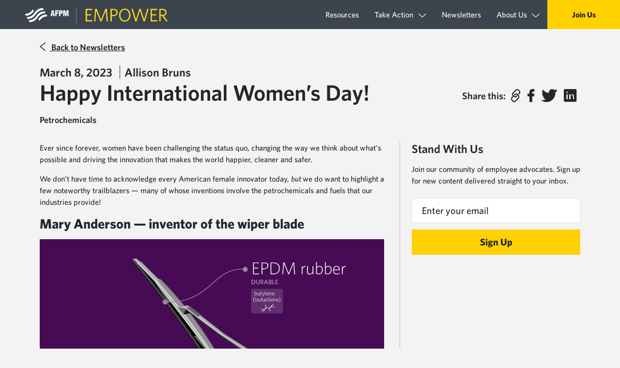

--- FILE ---
content_type: text/html; charset=UTF-8
request_url: https://empower.afpm.org/newsletter/happy-international-womens-day
body_size: 17908
content:
<!DOCTYPE html>
<html lang="en" dir="ltr" prefix="og: https://ogp.me/ns#">
  <head>
    <meta charset="utf-8" />
<script>(function(w,d,s,l,i){w[l]=w[l]||[];w[l].push({'gtm.start':
new Date().getTime(),event:'gtm.js'});var f=d.getElementsByTagName(s)[0],
j=d.createElement(s),dl=l!='dataLayer'?'&amp;l='+l:'';j.async=true;j.src=
'https://www.googletagmanager.com/gtm.js?id='+i+dl;f.parentNode.insertBefore(j,f);
})(window,document,'script','dataLayer','GTM-WCQ8VJH');
</script>
<meta name="description" content="We don’t have time to acknowledge every American female innovator today, but we do want to highlight a few noteworthy trailblazers — many of whose inventions involve the petrochemicals and fuels that our industries provide!" />
<link rel="canonical" href="https://empower.afpm.org/newsletter/happy-international-womens-day" />
<meta property="og:url" content="https://empower.afpm.org/newsletter/happy-international-womens-day" />
<meta property="og:title" content="Happy International Women’s Day!" />
<meta property="og:description" content="We don’t have time to acknowledge every American female innovator today, but we do want to highlight a few noteworthy trailblazers — many of whose inventions involve the petrochemicals and fuels that our industries provide!" />
<meta property="og:image" content="https://empower.afpm.org/system/files/2023-07/Mary%20Anderson.png" />
<meta name="twitter:card" content="summary_large_image" />
<meta name="twitter:site" content="@AFPMonline" />
<meta name="twitter:description" content="We don’t have time to acknowledge every American female innovator today, but we do want to highlight a few noteworthy trailblazers — many of whose inventions involve the petrochemicals and fuels that our industries provide!" />
<meta name="twitter:title" content="Happy International Women’s Day!" />
<meta name="twitter:image" content="https://empower.afpm.org/system/files/2023-07/Mary%20Anderson.png" />
<meta name="Generator" content="Drupal 9 (https://www.drupal.org)" />
<meta name="MobileOptimized" content="width" />
<meta name="HandheldFriendly" content="true" />
<meta name="viewport" content="width=device-width, initial-scale=1.0" />
<link rel="icon" href="/themes/custom/afpm_empower/favicon.ico" type="image/vnd.microsoft.icon" />

    <title>Happy International Women’s Day! | AFPM EMPOWER</title>
    <link rel="stylesheet" media="all" href="/sites/default/files/css/css_AIQaHwNAVcpZRha2oTA1LJZPZFKtJz_-a50zYIZ7SmE.css" />
<link rel="stylesheet" media="all" href="https://unpkg.com/aos@2.3.1/dist/aos.css" />
<link rel="stylesheet" media="all" href="/sites/default/files/css/css_iSSIbqpfLTzQYUybl8wnsFzL_vqvCStQDpdCirsRXL0.css" />
<link rel="stylesheet" media="all" href="/sites/default/files/css/css_MCM_J9fRKuPEl7-iOPy3C6q9YH0Aji40ar3TS8oPi3o.css" />

    
  </head>
  <body>
        <a href="#main-content" class="visually-hidden focusable">
      Skip to main content
    </a>
    <noscript><iframe src="https://www.googletagmanager.com/ns.html?id=GTM-WCQ8VJH" height="0" width="0" style="display:none;visibility:hidden;"></iframe>
</noscript>
      <div class="dialog-off-canvas-main-canvas" data-off-canvas-main-canvas>
    <div class="layout-container d-flex flex-column min-vh-100">

    
<header>

  <div class="bg-secondary">
        
    <nav  class="navbar navbar-dark navbar-expand-lg py-0">

      <a class="navbar-brand" href="https://empower.afpm.org/" title="AFPM Empower homepage">
        <span class="navbar-brand-logo d-flex align-items-center">
                      <?xml version="1.0" encoding="UTF-8"?>
<svg width="120px" height="45px" viewBox="37 3 42 45" version="1.1" xmlns="http://www.w3.org/2000/svg" xmlns:xlink="http://www.w3.org/1999/xlink">
    <title>A71C18FB-626F-4B01-A864-54073219BB1E</title>
    <defs>
        <path d="M12.1056724,8.78354734 C6.82519577,11.8315331 0,12.231828 0,12.231828 L2.46440149,16.5023972 C2.46440149,16.5023972 9.28980388,16.1018957 14.571107,13.0530833 C19.8505504,10.0042709 23.5846549,4.26974264 23.5846549,4.26974264 L21.1200468,0 C21.1200468,0 17.3853225,5.73370164 12.1056724,8.78354734" id="path-1"></path>
        <path d="M30.1848374,3.44848727 C24.8960958,6.50308608 21.1200468,12.1880166 21.1200468,12.1880166 C21.1200468,12.1880166 17.3853225,17.9217183 12.1056724,20.9713573 C6.82519577,24.0201697 0,24.4204646 0,24.4204646 L2.46440149,28.6910338 C2.46440149,28.6910338 9.28980388,28.2899124 14.5700738,25.2419266 C19.8505504,22.1931142 23.5844483,16.4585859 23.5844483,16.4585859 C23.5844483,16.4585859 27.3607039,10.7728287 32.6484124,7.71884988 C37.9379804,4.6650777 44.7551179,4.26974264 44.7551179,4.26974264 L42.2896833,0 C42.2896833,0 35.4727524,0.395541717 30.1848374,3.44848727" id="path-3"></path>
        <path d="M30.1840109,3.44910724 C24.8960958,6.50287942 21.1192203,12.18781 21.1192203,12.18781 C21.1192203,12.18781 17.386149,17.9225449 12.1056724,20.9713573 C6.82519577,24.0209964 0,24.4204646 0,24.4204646 L2.46440149,28.6902072 C2.46440149,28.6902072 9.28959725,28.290739 14.5700738,25.2417199 C19.8505504,22.1920809 23.5844483,16.4583793 23.5844483,16.4583793 C23.5844483,16.4583793 27.3604973,10.7726221 32.6492389,7.71967651 C37.9388069,4.66590433 44.7549112,4.27056927 44.7549112,4.27056927 L42.2905097,0 C42.2905097,0 35.4735789,0.39533506 30.1840109,3.44910724" id="path-5"></path>
        <path d="M9.06479061,3.4493139 C3.77542919,6.50308608 0,12.1880166 0,12.1880166 L2.46460811,16.4585859 C2.46460811,16.4585859 6.24065717,10.7728287 11.5302252,7.71884988 C16.8181403,4.66590433 23.6350711,4.27056927 23.6350711,4.27056927 L21.1706696,0 C21.1706696,0 14.3527057,0.395541717 9.06479061,3.4493139" id="path-7"></path>
    </defs>
    <g id="Website-UI" stroke="none" stroke-width="1" fill="none" fill-rule="evenodd">
        <g id="AFPM-Action-Center-List-Page" transform="translate(-52.000000, -14.000000)">
            <g id="EmpowerLogo_PrimaryLockup_CMYK_White_AFPMYellow" transform="translate(52.000000, 14.000000)">
                <polyline id="Fill-1" fill="#FFDC19" points="164.511352 37.1443431 164.511352 3.81323708 181.898534 3.81323708 181.898534 6.85646975 167.843779 6.85646975 167.843779 18.2085584 178.952492 18.2085584 179.435372 21.2034333 167.843779 21.2034333 167.843779 34.1011104 182.38162 34.1011104 182.38162 37.1443431 164.511352 37.1443431"></polyline>
                <polyline id="Fill-2" fill="#FFDC19" points="220.246662 37.1443431 218.07298 8.54733826 206.578501 37.3375675 203.873796 37.3375675 192.330967 8.54733826 190.157698 37.1443431 187.066607 37.1443431 189.722755 3.81323708 193.828163 3.81323708 205.274705 32.8934063 216.769185 3.81323708 220.827275 3.81323708 223.48239 37.1443431 220.246662 37.1443431"></polyline>
                <path d="M238.40889,6.75996087 L233.722663,6.75996087 L233.722663,20.1405957 L238.022504,20.1405957 C243.09305,20.1405957 246.184142,17.9186184 246.184142,13.2814394 C246.184142,8.98193817 243.479437,6.75996087 238.40889,6.75996087 Z M230.389822,3.81323708 L238.60105,3.81323708 C245.411369,3.81323708 249.564506,7.19476744 249.564506,13.1847239 C249.564506,19.7543536 244.68612,23.0873195 237.877867,23.0873195 L233.722663,23.0873195 L233.722663,37.1443431 L230.389822,37.1443431 L230.389822,3.81323708 L230.389822,3.81323708 Z" id="Fill-3" fill="#FFDC19"></path>
                <path d="M268.352804,6.18028767 C261.350325,6.18028767 256.761212,11.9770197 256.761212,20.4305357 C256.761212,28.9807671 261.397849,34.7772925 268.402394,34.7772925 C275.404873,34.7772925 279.993986,28.9807671 279.993986,20.5272512 C279.993986,11.9770197 275.357349,6.18028767 268.352804,6.18028767 Z M268.305281,37.7723741 C259.418393,37.7723741 253.333324,30.7197867 253.333324,20.5272512 C253.333324,10.2863579 259.515506,3.18541276 268.402394,3.18541276 C277.384328,3.18541276 283.421874,10.2380001 283.421874,20.4305357 C283.421874,30.6230712 277.289281,37.7723741 268.305281,37.7723741 L268.305281,37.7723741 Z" id="Fill-4" fill="#FFDC19"></path>
                <polyline id="Fill-5" fill="#FFDC19" points="321.384856 37.2410586 318.487991 37.2410586 308.828331 8.40226496 299.216194 37.2410586 296.416442 37.2410586 286.417919 4.19968588 289.75076 3.47535269 298.009511 32.0239998 307.185672 3.81323708 310.615626 3.81323708 319.8889 32.0239998 328.050538 3.81323708 331.430903 3.81323708 321.384856 37.2410586"></polyline>
                <polyline id="Fill-6" fill="#FFDC19" points="336.889903 37.1443431 336.889903 3.81323708 354.277291 3.81323708 354.277291 6.85646975 340.222744 6.85646975 340.222744 18.2085584 351.330837 18.2085584 351.814336 21.2034333 340.222744 21.2034333 340.222744 34.1011104 354.760791 34.1011104 354.760791 37.1443431 336.889903 37.1443431"></polyline>
                <path d="M368.428952,6.75996087 L363.500976,6.75996087 L363.500976,19.7543536 L367.897929,19.7543536 C372.823839,19.7543536 375.962454,17.387303 375.962454,13.1847239 C375.962454,9.17536923 373.402386,6.75996087 368.428952,6.75996087 Z M367.897929,22.6043618 L363.500976,22.6043618 L363.500976,37.1443431 L360.170201,37.1443431 L360.170201,3.81323708 L368.621112,3.81323708 C375.237205,3.81323708 379.342819,7.24312521 379.342819,12.9914995 C379.342819,18.1602006 375.914931,21.2034333 371.567567,22.1697619 L382,36.7097432 L378.522522,37.4826408 L367.897929,22.6043618 L367.897929,22.6043618 Z" id="Fill-7" fill="#FFDC19"></path>
                <path d="M12.1056724,20.2023862 C6.82519577,23.250372 0,23.6506668 0,23.6506668 L2.46440149,27.9212361 C2.46440149,27.9212361 9.28980388,27.5207346 14.571107,24.4719222 C19.8505504,21.4231098 23.5846549,15.6885815 23.5846549,15.6885815 L21.1200468,11.4188389 C21.1200468,11.4188389 17.3853225,17.1525405 12.1056724,20.2023862" id="Fill-8" fill="#FFFFFE"></path>
                <g id="Group-11" transform="translate(0.000000, 11.418839)">
                    <mask id="mask-2" fill="white">
                        <use xlink:href="#path-1"></use>
                    </mask>
                    <g id="Clip-10"></g>
                    <polyline id="Fill-9" fill="#FFFFFE" mask="url(#mask-2)" points="-7.14442946 4.12570263 17.6884395 -10.2140279 30.7290843 12.3766946 5.89621538 26.7164251 -7.14442946 4.12570263"></polyline>
                </g>
                <path d="M35.1146735,11.2187948 C29.8259319,14.2733936 26.0498829,19.9583241 26.0498829,19.9583241 C26.0498829,19.9583241 22.3151586,25.6920258 17.0355085,28.7416648 C11.7550319,31.7904772 4.92983609,32.1907721 4.92983609,32.1907721 L7.39423758,36.4613413 C7.39423758,36.4613413 14.21964,36.0602199 19.4999099,33.0122341 C24.7803865,29.9634217 28.5142844,24.2288934 28.5142844,24.2288934 C28.5142844,24.2288934 32.29054,18.5431362 37.5782485,15.4891574 C42.8678165,12.4353852 49.684954,12.0400501 49.684954,12.0400501 L47.2195193,7.77030751 C47.2195193,7.77030751 40.4025885,8.16584922 35.1146735,11.2187948" id="Fill-12" fill="#FFFFFE"></path>
                <g id="Group-15" transform="translate(4.929836, 7.770308)">
                    <mask id="mask-4" fill="white">
                        <use xlink:href="#path-3"></use>
                    </mask>
                    <g id="Clip-14"></g>
                    <polyline id="Fill-13" fill="#FFFFFE" mask="url(#mask-4)" points="-12.4216001 7.17286179 33.5662351 -19.3825774 57.1765113 21.5183787 11.1886762 48.0738179 -12.4216001 7.17286179"></polyline>
                </g>
                <path d="M40.0436831,19.7589 C34.755768,22.8126722 30.9788925,28.4976028 30.9788925,28.4976028 C30.9788925,28.4976028 27.2458211,34.2323377 21.9653445,37.2811501 C16.6848679,40.3307892 9.85967218,40.7302574 9.85967218,40.7302574 L12.3240737,45 C12.3240737,45 19.1492694,44.6005318 24.429746,41.5515127 C29.7102226,38.5018737 33.4441204,32.768172 33.4441204,32.768172 C33.4441204,32.768172 37.2201695,27.0824149 42.5089111,24.0294693 C47.7984791,20.9756971 54.6145834,20.5803621 54.6145834,20.5803621 L52.1501819,16.3097928 C52.1501819,16.3097928 45.3332511,16.7051279 40.0436831,19.7589" id="Fill-16" fill="#FFFFFE"></path>
                <g id="Group-19" transform="translate(9.859672, 16.309793)">
                    <mask id="mask-6" fill="white">
                        <use xlink:href="#path-5"></use>
                    </mask>
                    <g id="Clip-18"></g>
                    <polyline id="Fill-17" fill="#FFFFFE" mask="url(#mask-6)" points="-12.4213935 7.17244847 33.5662351 -19.3825774 57.1760981 21.5177587 11.1884695 48.0727846 -12.4213935 7.17244847"></polyline>
                </g>
                <path d="M44.974139,28.2992119 C39.6847776,31.3529841 35.9093484,37.0379147 35.9093484,37.0379147 L38.3739565,41.308484 C38.3739565,41.308484 42.1500056,35.6227268 47.4395736,32.5687479 C52.7274887,29.5158024 59.5444195,29.1204673 59.5444195,29.1204673 L57.080018,24.849898 C57.080018,24.849898 50.2620541,25.2454398 44.974139,28.2992119" id="Fill-20" fill="#FFFFFE"></path>
                <g id="Group-23" transform="translate(35.909348, 24.849898)">
                    <mask id="mask-8" fill="white">
                        <use xlink:href="#path-7"></use>
                    </mask>
                    <g id="Clip-22"></g>
                    <polyline id="Fill-21" fill="#FFFFFE" mask="url(#mask-8)" points="-7.12542008 4.11474981 17.7262517 -10.2359335 30.7606978 12.3438361 5.90881943 26.6945195 -7.12542008 4.11474981"></polyline>
                </g>
                <path d="M73.7884411,16.3050397 L73.7462898,16.3050397 L72.6809378,23.3233219 L74.8114353,23.3233219 L73.7884411,16.3050397 Z M68.149059,29.1305935 L71.5744676,13.4645376 L76.002208,13.4645376 L79.4063343,29.1305935 L75.6887597,29.1305935 L75.1662083,26.0809545 L72.28484,26.0809545 L71.8457646,29.1305935 L68.149059,29.1305935 L68.149059,29.1305935 Z" id="Fill-24" fill="#FFFFFE"></path>
                <polyline id="Fill-25" fill="#FFFFFE" points="80.5950407 29.1301802 80.5950407 13.464331 89.2414182 13.464331 89.2414182 16.5974595 84.2710839 16.5974595 84.2710839 19.3757577 88.844494 19.3757577 88.844494 22.5090929 84.2710839 22.5090929 84.2710839 29.1301802 80.5950407 29.1301802"></polyline>
                <path d="M94.3778781,20.2110658 C95.0667616,20.1904001 95.8608167,20.2738896 96.4453553,19.8140775 C96.8209973,19.3964235 96.9052998,18.7702524 96.9052998,18.2267442 C96.9052998,17.6212388 96.8416597,16.7024413 96.2164162,16.4096082 C95.8608167,16.283754 95.3595475,16.283754 94.7739758,16.283754 L94.3778781,16.283754 L94.3778781,20.2110658 Z M90.7018349,29.1301802 L90.7018349,13.4641243 L95.0667616,13.4641243 C96.4877132,13.4641243 98.5345281,13.5897719 99.5575223,14.7594511 C100.413358,15.7206134 100.580516,16.890086 100.580516,18.1639204 C100.580516,19.8562355 100.183592,21.7570677 98.5130392,22.529552 C97.2394104,23.1565497 95.7564717,22.9686983 94.3778781,23.0306955 L94.3778781,29.1301802 L90.7018349,29.1301802 L90.7018349,29.1301802 Z" id="Fill-26" fill="#FFFFFE"></path>
                <polyline id="Fill-27" fill="#FFFFFE" points="101.811581 29.1301802 101.811581 13.464331 106.991018 13.464331 108.891544 22.7174033 108.932868 22.7174033 110.897034 13.464331 116.03432 13.464331 116.03432 29.1301802 112.525436 29.1301802 112.901697 16.8481346 112.859546 16.8481346 110.270137 29.1301802 107.534439 29.1301802 105.006191 16.8481346 104.965692 16.8481346 105.298976 29.1301802 101.811581 29.1301802"></polyline>
                <polygon id="Fill-28" fill="#FFFFFE" points="139.443138 45 139.926225 45 139.926225 0 139.443138 0"></polygon>
            </g>
        </g>
    </g>
</svg>
                  </span>
        <span class="navbar-brand-site-name d-flex align-items-center">
          <?xml version="1.0" encoding="UTF-8"?>
<svg width="270px" height="45px" viewBox="235 -3 42 45" version="1.1" xmlns="http://www.w3.org/2000/svg" xmlns:xlink="http://www.w3.org/1999/xlink">
    <title>A71C18FB-626F-4B01-A864-54073219BB1E</title>
    <defs>
        <path d="M12.1056724,8.78354734 C6.82519577,11.8315331 0,12.231828 0,12.231828 L2.46440149,16.5023972 C2.46440149,16.5023972 9.28980388,16.1018957 14.571107,13.0530833 C19.8505504,10.0042709 23.5846549,4.26974264 23.5846549,4.26974264 L21.1200468,0 C21.1200468,0 17.3853225,5.73370164 12.1056724,8.78354734" id="path-1"></path>
        <path d="M30.1848374,3.44848727 C24.8960958,6.50308608 21.1200468,12.1880166 21.1200468,12.1880166 C21.1200468,12.1880166 17.3853225,17.9217183 12.1056724,20.9713573 C6.82519577,24.0201697 0,24.4204646 0,24.4204646 L2.46440149,28.6910338 C2.46440149,28.6910338 9.28980388,28.2899124 14.5700738,25.2419266 C19.8505504,22.1931142 23.5844483,16.4585859 23.5844483,16.4585859 C23.5844483,16.4585859 27.3607039,10.7728287 32.6484124,7.71884988 C37.9379804,4.6650777 44.7551179,4.26974264 44.7551179,4.26974264 L42.2896833,0 C42.2896833,0 35.4727524,0.395541717 30.1848374,3.44848727" id="path-3"></path>
        <path d="M30.1840109,3.44910724 C24.8960958,6.50287942 21.1192203,12.18781 21.1192203,12.18781 C21.1192203,12.18781 17.386149,17.9225449 12.1056724,20.9713573 C6.82519577,24.0209964 0,24.4204646 0,24.4204646 L2.46440149,28.6902072 C2.46440149,28.6902072 9.28959725,28.290739 14.5700738,25.2417199 C19.8505504,22.1920809 23.5844483,16.4583793 23.5844483,16.4583793 C23.5844483,16.4583793 27.3604973,10.7726221 32.6492389,7.71967651 C37.9388069,4.66590433 44.7549112,4.27056927 44.7549112,4.27056927 L42.2905097,0 C42.2905097,0 35.4735789,0.39533506 30.1840109,3.44910724" id="path-5"></path>
        <path d="M9.06479061,3.4493139 C3.77542919,6.50308608 0,12.1880166 0,12.1880166 L2.46460811,16.4585859 C2.46460811,16.4585859 6.24065717,10.7728287 11.5302252,7.71884988 C16.8181403,4.66590433 23.6350711,4.27056927 23.6350711,4.27056927 L21.1706696,0 C21.1706696,0 14.3527057,0.395541717 9.06479061,3.4493139" id="path-7"></path>
    </defs>
    <g id="Website-UI" stroke="none" stroke-width="1" fill="none" fill-rule="evenodd">
        <g id="AFPM-Action-Center-List-Page" transform="translate(-52.000000, -14.000000)">
            <g id="EmpowerLogo_PrimaryLockup_CMYK_White_AFPMYellow" transform="translate(52.000000, 14.000000)">
                <polyline id="Fill-1" fill="#FFDC19" points="164.511352 37.1443431 164.511352 3.81323708 181.898534 3.81323708 181.898534 6.85646975 167.843779 6.85646975 167.843779 18.2085584 178.952492 18.2085584 179.435372 21.2034333 167.843779 21.2034333 167.843779 34.1011104 182.38162 34.1011104 182.38162 37.1443431 164.511352 37.1443431"></polyline>
                <polyline id="Fill-2" fill="#FFDC19" points="220.246662 37.1443431 218.07298 8.54733826 206.578501 37.3375675 203.873796 37.3375675 192.330967 8.54733826 190.157698 37.1443431 187.066607 37.1443431 189.722755 3.81323708 193.828163 3.81323708 205.274705 32.8934063 216.769185 3.81323708 220.827275 3.81323708 223.48239 37.1443431 220.246662 37.1443431"></polyline>
                <path d="M238.40889,6.75996087 L233.722663,6.75996087 L233.722663,20.1405957 L238.022504,20.1405957 C243.09305,20.1405957 246.184142,17.9186184 246.184142,13.2814394 C246.184142,8.98193817 243.479437,6.75996087 238.40889,6.75996087 Z M230.389822,3.81323708 L238.60105,3.81323708 C245.411369,3.81323708 249.564506,7.19476744 249.564506,13.1847239 C249.564506,19.7543536 244.68612,23.0873195 237.877867,23.0873195 L233.722663,23.0873195 L233.722663,37.1443431 L230.389822,37.1443431 L230.389822,3.81323708 L230.389822,3.81323708 Z" id="Fill-3" fill="#FFDC19"></path>
                <path d="M268.352804,6.18028767 C261.350325,6.18028767 256.761212,11.9770197 256.761212,20.4305357 C256.761212,28.9807671 261.397849,34.7772925 268.402394,34.7772925 C275.404873,34.7772925 279.993986,28.9807671 279.993986,20.5272512 C279.993986,11.9770197 275.357349,6.18028767 268.352804,6.18028767 Z M268.305281,37.7723741 C259.418393,37.7723741 253.333324,30.7197867 253.333324,20.5272512 C253.333324,10.2863579 259.515506,3.18541276 268.402394,3.18541276 C277.384328,3.18541276 283.421874,10.2380001 283.421874,20.4305357 C283.421874,30.6230712 277.289281,37.7723741 268.305281,37.7723741 L268.305281,37.7723741 Z" id="Fill-4" fill="#FFDC19"></path>
                <polyline id="Fill-5" fill="#FFDC19" points="321.384856 37.2410586 318.487991 37.2410586 308.828331 8.40226496 299.216194 37.2410586 296.416442 37.2410586 286.417919 4.19968588 289.75076 3.47535269 298.009511 32.0239998 307.185672 3.81323708 310.615626 3.81323708 319.8889 32.0239998 328.050538 3.81323708 331.430903 3.81323708 321.384856 37.2410586"></polyline>
                <polyline id="Fill-6" fill="#FFDC19" points="336.889903 37.1443431 336.889903 3.81323708 354.277291 3.81323708 354.277291 6.85646975 340.222744 6.85646975 340.222744 18.2085584 351.330837 18.2085584 351.814336 21.2034333 340.222744 21.2034333 340.222744 34.1011104 354.760791 34.1011104 354.760791 37.1443431 336.889903 37.1443431"></polyline>
                <path d="M368.428952,6.75996087 L363.500976,6.75996087 L363.500976,19.7543536 L367.897929,19.7543536 C372.823839,19.7543536 375.962454,17.387303 375.962454,13.1847239 C375.962454,9.17536923 373.402386,6.75996087 368.428952,6.75996087 Z M367.897929,22.6043618 L363.500976,22.6043618 L363.500976,37.1443431 L360.170201,37.1443431 L360.170201,3.81323708 L368.621112,3.81323708 C375.237205,3.81323708 379.342819,7.24312521 379.342819,12.9914995 C379.342819,18.1602006 375.914931,21.2034333 371.567567,22.1697619 L382,36.7097432 L378.522522,37.4826408 L367.897929,22.6043618 L367.897929,22.6043618 Z" id="Fill-7" fill="#FFDC19"></path>
                <path d="M12.1056724,20.2023862 C6.82519577,23.250372 0,23.6506668 0,23.6506668 L2.46440149,27.9212361 C2.46440149,27.9212361 9.28980388,27.5207346 14.571107,24.4719222 C19.8505504,21.4231098 23.5846549,15.6885815 23.5846549,15.6885815 L21.1200468,11.4188389 C21.1200468,11.4188389 17.3853225,17.1525405 12.1056724,20.2023862" id="Fill-8" fill="#FFFFFE"></path>
                <g id="Group-11" transform="translate(0.000000, 11.418839)">
                    <mask id="mask-2" fill="white">
                        <use xlink:href="#path-1"></use>
                    </mask>
                    <g id="Clip-10"></g>
                    <polyline id="Fill-9" fill="#FFFFFE" mask="url(#mask-2)" points="-7.14442946 4.12570263 17.6884395 -10.2140279 30.7290843 12.3766946 5.89621538 26.7164251 -7.14442946 4.12570263"></polyline>
                </g>
                <path d="M35.1146735,11.2187948 C29.8259319,14.2733936 26.0498829,19.9583241 26.0498829,19.9583241 C26.0498829,19.9583241 22.3151586,25.6920258 17.0355085,28.7416648 C11.7550319,31.7904772 4.92983609,32.1907721 4.92983609,32.1907721 L7.39423758,36.4613413 C7.39423758,36.4613413 14.21964,36.0602199 19.4999099,33.0122341 C24.7803865,29.9634217 28.5142844,24.2288934 28.5142844,24.2288934 C28.5142844,24.2288934 32.29054,18.5431362 37.5782485,15.4891574 C42.8678165,12.4353852 49.684954,12.0400501 49.684954,12.0400501 L47.2195193,7.77030751 C47.2195193,7.77030751 40.4025885,8.16584922 35.1146735,11.2187948" id="Fill-12" fill="#FFFFFE"></path>
                <g id="Group-15" transform="translate(4.929836, 7.770308)">
                    <mask id="mask-4" fill="white">
                        <use xlink:href="#path-3"></use>
                    </mask>
                    <g id="Clip-14"></g>
                    <polyline id="Fill-13" fill="#FFFFFE" mask="url(#mask-4)" points="-12.4216001 7.17286179 33.5662351 -19.3825774 57.1765113 21.5183787 11.1886762 48.0738179 -12.4216001 7.17286179"></polyline>
                </g>
                <path d="M40.0436831,19.7589 C34.755768,22.8126722 30.9788925,28.4976028 30.9788925,28.4976028 C30.9788925,28.4976028 27.2458211,34.2323377 21.9653445,37.2811501 C16.6848679,40.3307892 9.85967218,40.7302574 9.85967218,40.7302574 L12.3240737,45 C12.3240737,45 19.1492694,44.6005318 24.429746,41.5515127 C29.7102226,38.5018737 33.4441204,32.768172 33.4441204,32.768172 C33.4441204,32.768172 37.2201695,27.0824149 42.5089111,24.0294693 C47.7984791,20.9756971 54.6145834,20.5803621 54.6145834,20.5803621 L52.1501819,16.3097928 C52.1501819,16.3097928 45.3332511,16.7051279 40.0436831,19.7589" id="Fill-16" fill="#FFFFFE"></path>
                <g id="Group-19" transform="translate(9.859672, 16.309793)">
                    <mask id="mask-6" fill="white">
                        <use xlink:href="#path-5"></use>
                    </mask>
                    <g id="Clip-18"></g>
                    <polyline id="Fill-17" fill="#FFFFFE" mask="url(#mask-6)" points="-12.4213935 7.17244847 33.5662351 -19.3825774 57.1760981 21.5177587 11.1884695 48.0727846 -12.4213935 7.17244847"></polyline>
                </g>
                <path d="M44.974139,28.2992119 C39.6847776,31.3529841 35.9093484,37.0379147 35.9093484,37.0379147 L38.3739565,41.308484 C38.3739565,41.308484 42.1500056,35.6227268 47.4395736,32.5687479 C52.7274887,29.5158024 59.5444195,29.1204673 59.5444195,29.1204673 L57.080018,24.849898 C57.080018,24.849898 50.2620541,25.2454398 44.974139,28.2992119" id="Fill-20" fill="#FFFFFE"></path>
                <g id="Group-23" transform="translate(35.909348, 24.849898)">
                    <mask id="mask-8" fill="white">
                        <use xlink:href="#path-7"></use>
                    </mask>
                    <g id="Clip-22"></g>
                    <polyline id="Fill-21" fill="#FFFFFE" mask="url(#mask-8)" points="-7.12542008 4.11474981 17.7262517 -10.2359335 30.7606978 12.3438361 5.90881943 26.6945195 -7.12542008 4.11474981"></polyline>
                </g>
                <path d="M73.7884411,16.3050397 L73.7462898,16.3050397 L72.6809378,23.3233219 L74.8114353,23.3233219 L73.7884411,16.3050397 Z M68.149059,29.1305935 L71.5744676,13.4645376 L76.002208,13.4645376 L79.4063343,29.1305935 L75.6887597,29.1305935 L75.1662083,26.0809545 L72.28484,26.0809545 L71.8457646,29.1305935 L68.149059,29.1305935 L68.149059,29.1305935 Z" id="Fill-24" fill="#FFFFFE"></path>
                <polyline id="Fill-25" fill="#FFFFFE" points="80.5950407 29.1301802 80.5950407 13.464331 89.2414182 13.464331 89.2414182 16.5974595 84.2710839 16.5974595 84.2710839 19.3757577 88.844494 19.3757577 88.844494 22.5090929 84.2710839 22.5090929 84.2710839 29.1301802 80.5950407 29.1301802"></polyline>
                <path d="M94.3778781,20.2110658 C95.0667616,20.1904001 95.8608167,20.2738896 96.4453553,19.8140775 C96.8209973,19.3964235 96.9052998,18.7702524 96.9052998,18.2267442 C96.9052998,17.6212388 96.8416597,16.7024413 96.2164162,16.4096082 C95.8608167,16.283754 95.3595475,16.283754 94.7739758,16.283754 L94.3778781,16.283754 L94.3778781,20.2110658 Z M90.7018349,29.1301802 L90.7018349,13.4641243 L95.0667616,13.4641243 C96.4877132,13.4641243 98.5345281,13.5897719 99.5575223,14.7594511 C100.413358,15.7206134 100.580516,16.890086 100.580516,18.1639204 C100.580516,19.8562355 100.183592,21.7570677 98.5130392,22.529552 C97.2394104,23.1565497 95.7564717,22.9686983 94.3778781,23.0306955 L94.3778781,29.1301802 L90.7018349,29.1301802 L90.7018349,29.1301802 Z" id="Fill-26" fill="#FFFFFE"></path>
                <polyline id="Fill-27" fill="#FFFFFE" points="101.811581 29.1301802 101.811581 13.464331 106.991018 13.464331 108.891544 22.7174033 108.932868 22.7174033 110.897034 13.464331 116.03432 13.464331 116.03432 29.1301802 112.525436 29.1301802 112.901697 16.8481346 112.859546 16.8481346 110.270137 29.1301802 107.534439 29.1301802 105.006191 16.8481346 104.965692 16.8481346 105.298976 29.1301802 101.811581 29.1301802"></polyline>
                <polygon id="Fill-28" fill="#FFFFFE" points="139.443138 45 139.926225 45 139.926225 0 139.443138 0"></polygon>
            </g>
        </g>
    </g>
</svg>
        </span>
      </a>

      <button class="navbar-toggler collapsed" type="button" data-bs-toggle="offcanvas" data-bs-target="#offcanvasNavbar"
              aria-controls="offcanvasNavbar" aria-expanded="false" aria-label="Toggle navigation">
        <span class="afpme-menu-icon"></span>
        <span class="afpme-close"></span>
      </button>

      <div class="offcanvas offcanvas-end navbar-offcanvas" id="offcanvasNavbar" aria-label="Navigation">
        <div class="offcanvas-body">
                      <div class="ms-lg-auto">
                <div class="region-navigation">
    <nav role="navigation" aria-labelledby="block-mainnavigation-menu" id="block-mainnavigation">
            
  <h2 class="visually-hidden" id="block-mainnavigation-menu">Main navigation</h2>
  

        
              <ul data-block="navigation" class="nav navbar-nav">
                    
      <li class="nav-item">

        
                                                
        
        <a class="nav-link" href="/resource-library">
          Resources
                  </a>

        
      </li>
                              
      <li class="nav-item dropdown">

        
                                                
                          
        <a class="nav-link dropdown-toggle" data-bs-toggle="dropdown" role="button" aria-expanded="false" aria-haspopup="true" href="/action-center">
          Take Action
                      <i class="afpme-chevron-down align-middle ps-2"></i>
            <i class="afpme-chevron-up align-middle ps-2"></i>
                  </a>

                                <ul class="dropdown-menu">
                    
      <li class="nav-item">

        
                                                
        
        <a class="dropdown-item" href="/action-center">
          Action Center
                  </a>

        
      </li>
                
      <li class="nav-item">

        
                                                                                        
        
        <a class="dropdown-item" target="_blank" href="https://empowervotes.afpm.org/">
          Voter Resources
                  </a>

        
      </li>
                
      <li class="nav-item">

        
                                                                                        
        
        <a class="dropdown-item" target="_blank" href="https://empowervotes.afpm.org/digital-download/">
          GOTV Materials
                  </a>

        
      </li>
        </ul>
  
        
      </li>
                
      <li class="nav-item">

        
        
        
        <a class="nav-link" href="/newsletters">
          Newsletters
                  </a>

        
      </li>
                              
      <li class="nav-item dropdown">

        
                                                
                          
        <a class="nav-link dropdown-toggle" data-bs-toggle="dropdown" role="button" aria-expanded="false" aria-haspopup="true" href="/about">
          About Us
                      <i class="afpme-chevron-down align-middle ps-2"></i>
            <i class="afpme-chevron-up align-middle ps-2"></i>
                  </a>

                                <ul class="dropdown-menu">
                    
      <li class="nav-item">

        
                                                
        
        <a class="dropdown-item" href="/about">
          What is EMPOWER?
                  </a>

        
      </li>
                
      <li class="nav-item">

        
                                                
        
        <a class="dropdown-item" href="/humans-industry">
          Humans of the Industry
                  </a>

        
      </li>
                
      <li class="nav-item">

        
                                                
        
        <a class="dropdown-item" href="/contact-us">
          Contact Us
                  </a>

        
      </li>
        </ul>
  
        
      </li>
        </ul>
  


  </nav>

  </div>

            </div>
                  </div>
      </div>

              <div class="navigation-cta-region">
            <div class="region-navigation-cta">
    <div id="block-cta" class="block block-system_menu_block:cta cta">
  
    
      
              <ul data-block="navigation_cta" class="nav navbar-nav">
                    
      <li class="nav-item">

        
                                                
        
        <a class="nav-link nav-cta" href="/join-us">
          Join Us
                  </a>

        
      </li>
        </ul>
  


  </div>

  </div>

        </div>
      
    </nav>
  </div>
</header>
  
  <main role="main" class="flex-grow-1" id="main-content">
          <div class="container">
        <div class="row">
          <div class="col-12 col-lg">
            <div data-drupal-messages-fallback class="hidden"></div>

            
          </div>
        </div>
      </div>

                <div class="region-content">
    <div id="block-afpm-empower-content" class="block block-system_main_block">
  
    
      <article role="article" class="node-type--newsletter node-view-mode--full pt-7">

  <div class="container newsletter-heading-container pb-8">
          <div class="row pb-7">
        <div class="col">
          <a class="fs-lg fw-semibold ps-0 back-to-library-btn" href="/newsletters">
            <i class="afpme-chevron-left pe-3"></i>
            Back to Newsletters
          </a>
        </div>
      </div>
    
    <div class="row newsletter-heading align-items-center">
      <div class="col-12 col-lg">
        
        <h5 class="newsletter-authoring-info mb-0" aria-labelledby="authoring-date-formatted newsletter-author">
          <span class="authoring-date-formatted pe-4" id="authoring-date-formatted">March 8, 2023</span>
                      <span class="newsletter-author border-start ps-4" id="newsletter-author">Allison Bruns</span>
                  </h5>
        <h2 class="node-title"><span>Happy International Women’s Day!</span>
</h2>
        
        <div class="d-flex flex-wrap newsletter-tags-wrapper">
                                              <div class="fs-lg fw-semibold">Petrochemicals</div>
                  </div>
      </div>
      <div class="col-12 col-lg-3 pt-6 pt-lg-0">
        
  
  

  <div class="social-share-buttons d-flex align-items-center justify-content-lg-end">
    <span class="fs-6 fw-semibold share-this-text pe-1">Share this:</span>
    <button
      type="button"
      role="button"
      class="btn social-share-btn social-share-btn-clipboard afpme-link-icon"
      data-clipboard-text="https://empower.afpm.org/newsletter/happy-international-womens-day"
      title="Copy URL to clipboard"
    ></button>
          <a
        href="https://www.facebook.com/sharer.php?u=https%3A%2F%2Fempower.afpm.org%2Fnewsletter%2Fhappy-international-womens-day"
        class="btn social-share-btn afpme-facebook"
        title="Share on Facebook"
        target="_blank"
      ></a>
          <a
        href="https://twitter.com/share?url=https%3A%2F%2Fempower.afpm.org%2Fnewsletter%2Fhappy-international-womens-day"
        class="btn social-share-btn afpme-twitter"
        title="Share on Twitter"
        target="_blank"
      ></a>
          <a
        href="https://www.linkedin.com/shareArticle?url=https%3A%2F%2Fempower.afpm.org%2Fnewsletter%2Fhappy-international-womens-day"
        class="btn social-share-btn afpme-linkedin"
        title="Share on Linkedin"
        target="_blank"
      ></a>
      </div>

      </div>
    </div>
  </div>

  <div class="newsletter-content">
    <div  class="_none mb-10"><div  class="container position-relative">  
  <div  class="layout row gx-0 layout-builder__layout">
    
                        <div  class="col-lg-8 col-md-12 col-12">
          <div class="_none border-end-lg border-end-light border-bottom border-bottom-light border-bottom-lg-0 pe-lg-8 mb-6 mb-lg-0 block block-field_block:node:newsletter:body">
  
    
      

            <div class="field-name-body field-type-text-with-summary field-item"><div><p><span>Ever since forever, women have been challenging the status quo, changing the way we think about what’s possible and driving the innovation that makes the world happier, cleaner and safer.</span></p><p><span>We don’t have time to acknowledge every American female innovator today, </span><em><span>but </span></em><span>we do want to highlight a few noteworthy trailblazers — many of whose inventions involve the petrochemicals and fuels that our industries provide!</span></p></div><div><h4><span><strong>Mary Anderson — inventor of the wiper blade</strong></span></h4></div><div class="align-center">
  
  

  <div class="wrapper-field-media-image">
    <div class="visually-hidden">Image</div>
              <div class="field-name-field-media-image field-type-image field-item">  <img loading="lazy" src="/system/files/2023-07/Mary%20Anderson.png" width="1128" height="635" alt="Mary Anderson — inventor of the wiper blade" class="img-fluid" /></div>
          </div>

</div>
<div><p> </p><p>On rainy days, you can thank Mary Anderson for making your commute to work, school or wherever you go a little easier. Anderson’s original design for the wiper blade featured wood and rubber attached to a string that the driver could pull to clear off their windshield. Today’s wiper blades use butadiene in the EPDM rubber for extra durability and performance.</p></div><div><h4><span><strong>Madam C.J. Walker — the first self-made female millionaire</strong></span></h4></div><div class="align-center">
  
  

  <div class="wrapper-field-media-image">
    <div class="visually-hidden">Image</div>
              <div class="field-name-field-media-image field-type-image field-item">  <img loading="lazy" src="/system/files/2023-07/Madam%20CJ%20Walker.png" width="1128" height="592" alt="Madam C.J. Walker — the first self-made female millionaire" class="img-fluid" /></div>
          </div>

</div>
<div><p> </p><p>Madam C.J. Walker was an entrepreneur and philanthropist that turned her scalp ailment into an opportunity to produce one of the first haircare lines that was specifically designed for black women’s hair. The Madam C.J. Walker Manufacturing Company was wildly successful — earning the modern-day equivalent of several million dollars. Today’s haircare manufacturers use ethylene in their packaging to ensure shampoo bottles are light, durable and flexible.</p></div><div><h4><span><strong>Mary Sherman Morgan — fueled the first American satellite into space</strong></span></h4></div><div class="align-center">
  
  

  <div class="wrapper-field-media-image">
    <div class="visually-hidden">Image</div>
              <div class="field-name-field-media-image field-type-image field-item">  <img loading="lazy" src="/system/files/2023-07/Mary%20Sherman%20Morgan_0.png" width="1128" height="592" alt="Mary Sherman Morgan — fueled the first American satellite into space" class="img-fluid" /></div>
          </div>

</div>
<div><p> </p><p>American space exploration owes its early success to Mary Sherman Morgan. Morgan’s background as a chemist during World War II and her thorough understanding of thermodynamics led her to develop hydyne, the blend of fuel and oxidizer that powered the Jupiter-C rocket that put Explorer 1 into orbit. Today’s rockets use a petroleum-derived fuel blend called RP-1, which allows for a longer, more controlled burn.</p><p><span>For centuries, women have been making the future possible and will continue to do so for centuries more.</span></p><p><span>Happy International Women’s Day!</span></p><p><span>Allison + the AFPM EMPOWER team</span></p></div></div>
      
  </div>

        </div>
                              <div  class="col-lg-4 col-md-12 col-12">
          <div class="_none ps-lg-7 block block-block_content:58492017-f345-4583-8946-57cbad3e4e3a">
  
    
      

            <div class="field-name-field-title field-type-text-long field-item"><h5>Stand With Us</h5><p><span>Join our community of employee advocates. Sign up for new content delivered straight to your inbox.</span></p></div>
      

            <div class="field-name-field-webform field-type-webform field-item"><span id="webform-submission-newsletter-subscription-fw-block-content-12-form-ajax-content"></span><div id="webform-submission-newsletter-subscription-fw-block-content-12-form-ajax" class="webform-ajax-form-wrapper" data-effect="fade" data-progress-type="fullscreen"><form class="webform-submission-form webform-submission-add-form webform-submission-newsletter-subscription-fw-form webform-submission-newsletter-subscription-fw-add-form webform-submission-newsletter-subscription-fw-block_content-12-form webform-submission-newsletter-subscription-fw-block_content-12-add-form webform-submission-newsletter-subscription-fw-block-content-12-add-form js-webform-details-toggle webform-details-toggle" data-drupal-selector="webform-submission-newsletter-subscription-fw-block-content-12-add-form" action="/newsletter/happy-international-womens-day" method="post" id="webform-submission-newsletter-subscription-fw-block-content-12-add-form" accept-charset="UTF-8">
  
  <div class="row gy-5 justify-content-center align-items-center js-form-wrapper form-wrapper" data-drupal-selector="edit-email-row" id="edit-email-row"><div class="col-12 js-form-wrapper form-wrapper" data-drupal-selector="edit-email-col" id="edit-email-col"><div class="js-form-item form-item js-form-type-email form-item-email js-form-item-email form-no-label">
      <label for="edit-email" class="visually-hidden js-form-required form-required">Email</label>
        <input class="col form-email required form-control" data-drupal-selector="edit-email" type="email" id="edit-email" name="email" value="" size="60" maxlength="254" placeholder="Enter your email" required="required" aria-required="true" />

        </div>
</div>
<div class="email-submit-col col-12 collapse collapse-horizontal show js-form-wrapper form-wrapper" aria-hidden="true" data-drupal-selector="edit-email-submit-col" id="edit-email-submit-col"><div data-drupal-selector="edit-actions" class="form-actions webform-actions js-form-wrapper form-wrapper" id="edit-actions"><button class="webform-button--submit w-100 button button--primary js-form-submit form-submit btn btn-primary" name="sign_up" data-drupal-selector="edit-actions-submit" data-disable-refocus="true" type="submit" id="edit-actions-submit" value="Sign Up">Sign Up</button>

</div>
</div>
</div>
<div class="details-row row mt-2 gy-5 justify-content-center align-items-center collapse js-form-wrapper form-wrapper" aria-hidden="true" data-drupal-selector="edit-details-row" id="edit-details-row"><div class="col-12 js-form-wrapper form-wrapper" data-drupal-selector="edit-details-col" id="edit-details-col"><div class="details-heading d-flex justify-content-between align-items-baseline js-form-wrapper form-wrapper" data-drupal-selector="edit-details-heading" id="edit-details-heading"><div id="edit-processed-text" class="js-form-item form-item js-form-type-processed-text form-item- js-form-item- form-no-label">
        <h5>Tell us more about you</h5>
        </div>
</div>
<div class="js-form-item form-item js-form-type-textfield form-item-first-name js-form-item-first-name form-no-label">
      <label for="edit-first-name" class="visually-hidden">First Name</label>
        <input data-drupal-selector="edit-first-name" type="text" id="edit-first-name" name="first_name" value="" size="60" maxlength="255" placeholder="First Name*" class="form-text form-control" />

        </div>
<div class="js-form-item form-item js-form-type-textfield form-item-last-name js-form-item-last-name form-no-label">
      <label for="edit-last-name" class="visually-hidden">Last Name</label>
        <input data-drupal-selector="edit-last-name" type="text" id="edit-last-name" name="last_name" value="" size="60" maxlength="255" placeholder="Last Name*" class="form-text form-control" />

        </div>
<div class="js-form-item form-item js-form-type-textfield form-item-zip js-form-item-zip form-no-label">
      <label for="edit-zip" class="visually-hidden">Zip</label>
        <input data-drupal-selector="edit-zip" type="text" id="edit-zip" name="zip" value="" size="60" maxlength="255" placeholder="Zip*" class="form-text form-control" />

        </div>
<div class="js-form-item form-item js-form-type-textfield form-item-company js-form-item-company form-no-label">
      <label for="edit-company" class="visually-hidden">Company</label>
        <input data-drupal-selector="edit-company" type="text" id="edit-company" name="company" value="" size="60" maxlength="255" placeholder="Company" class="form-text form-control" />

        </div>
<div data-drupal-selector="edit-actions-01" class="form-actions webform-actions js-form-wrapper form-wrapper" id="edit-actions-01"><button class="webform-button--submit w-100 mt-6 button button--primary js-form-submit form-submit btn btn-primary" data-drupal-selector="edit-actions-01-submit" data-disable-refocus="true" type="submit" id="edit-actions-01-submit" name="op" value="Submit">Submit</button>

</div>
</div>
</div>
<input autocomplete="off" data-drupal-selector="form-lzarnejms-71fi0aa3dqwsbyo-sspkxecwcvlyhxsfu" type="hidden" name="form_build_id" value="form-LzarNEjmS_71fI0aA3DQWsbyO-sspkxECWCVLYhXSfU" />
<input data-drupal-selector="edit-webform-submission-newsletter-subscription-fw-block-content-12-add-form" type="hidden" name="form_id" value="webform_submission_newsletter_subscription_fw_block_content_12_add_form" />


  
</form>
</div></div>
      
  </div>

        </div>
                                                                                                                                                                              
  </div>

</div></div>
  </div>

</article>

  </div>

  </div>

            </main>

    


<button
  class=" d-block position-fixed btn btn-secondary back-to-top-btn afpme-chevron-up fs-6 opacity-0"
  title="Back to top"
  aria-hidden="true"
  tabindex="-1">
</button>

<footer class="bg-secondary theme-dark pt-10 pb-7 py-lg-10" role="contentinfo">
  <div class="container">
          <div class="row logo-row pb-7 pb-lg-2">
  <div class="col">
    <a class="navbar-brand justify-content-center justify-content-lg-start" href="https://empower.afpm.org/" title="AFPM Empower homepage">
      <span class="navbar-brand-logo d-flex align-items-center">
        <?xml version="1.0" encoding="UTF-8"?>
<svg width="120px" height="45px" viewBox="37 3 42 45" version="1.1" xmlns="http://www.w3.org/2000/svg" xmlns:xlink="http://www.w3.org/1999/xlink">
    <title>A71C18FB-626F-4B01-A864-54073219BB1E</title>
    <defs>
        <path d="M12.1056724,8.78354734 C6.82519577,11.8315331 0,12.231828 0,12.231828 L2.46440149,16.5023972 C2.46440149,16.5023972 9.28980388,16.1018957 14.571107,13.0530833 C19.8505504,10.0042709 23.5846549,4.26974264 23.5846549,4.26974264 L21.1200468,0 C21.1200468,0 17.3853225,5.73370164 12.1056724,8.78354734" id="path-1"></path>
        <path d="M30.1848374,3.44848727 C24.8960958,6.50308608 21.1200468,12.1880166 21.1200468,12.1880166 C21.1200468,12.1880166 17.3853225,17.9217183 12.1056724,20.9713573 C6.82519577,24.0201697 0,24.4204646 0,24.4204646 L2.46440149,28.6910338 C2.46440149,28.6910338 9.28980388,28.2899124 14.5700738,25.2419266 C19.8505504,22.1931142 23.5844483,16.4585859 23.5844483,16.4585859 C23.5844483,16.4585859 27.3607039,10.7728287 32.6484124,7.71884988 C37.9379804,4.6650777 44.7551179,4.26974264 44.7551179,4.26974264 L42.2896833,0 C42.2896833,0 35.4727524,0.395541717 30.1848374,3.44848727" id="path-3"></path>
        <path d="M30.1840109,3.44910724 C24.8960958,6.50287942 21.1192203,12.18781 21.1192203,12.18781 C21.1192203,12.18781 17.386149,17.9225449 12.1056724,20.9713573 C6.82519577,24.0209964 0,24.4204646 0,24.4204646 L2.46440149,28.6902072 C2.46440149,28.6902072 9.28959725,28.290739 14.5700738,25.2417199 C19.8505504,22.1920809 23.5844483,16.4583793 23.5844483,16.4583793 C23.5844483,16.4583793 27.3604973,10.7726221 32.6492389,7.71967651 C37.9388069,4.66590433 44.7549112,4.27056927 44.7549112,4.27056927 L42.2905097,0 C42.2905097,0 35.4735789,0.39533506 30.1840109,3.44910724" id="path-5"></path>
        <path d="M9.06479061,3.4493139 C3.77542919,6.50308608 0,12.1880166 0,12.1880166 L2.46460811,16.4585859 C2.46460811,16.4585859 6.24065717,10.7728287 11.5302252,7.71884988 C16.8181403,4.66590433 23.6350711,4.27056927 23.6350711,4.27056927 L21.1706696,0 C21.1706696,0 14.3527057,0.395541717 9.06479061,3.4493139" id="path-7"></path>
    </defs>
    <g id="Website-UI" stroke="none" stroke-width="1" fill="none" fill-rule="evenodd">
        <g id="AFPM-Action-Center-List-Page" transform="translate(-52.000000, -14.000000)">
            <g id="EmpowerLogo_PrimaryLockup_CMYK_White_AFPMYellow" transform="translate(52.000000, 14.000000)">
                <polyline id="Fill-1" fill="#FFDC19" points="164.511352 37.1443431 164.511352 3.81323708 181.898534 3.81323708 181.898534 6.85646975 167.843779 6.85646975 167.843779 18.2085584 178.952492 18.2085584 179.435372 21.2034333 167.843779 21.2034333 167.843779 34.1011104 182.38162 34.1011104 182.38162 37.1443431 164.511352 37.1443431"></polyline>
                <polyline id="Fill-2" fill="#FFDC19" points="220.246662 37.1443431 218.07298 8.54733826 206.578501 37.3375675 203.873796 37.3375675 192.330967 8.54733826 190.157698 37.1443431 187.066607 37.1443431 189.722755 3.81323708 193.828163 3.81323708 205.274705 32.8934063 216.769185 3.81323708 220.827275 3.81323708 223.48239 37.1443431 220.246662 37.1443431"></polyline>
                <path d="M238.40889,6.75996087 L233.722663,6.75996087 L233.722663,20.1405957 L238.022504,20.1405957 C243.09305,20.1405957 246.184142,17.9186184 246.184142,13.2814394 C246.184142,8.98193817 243.479437,6.75996087 238.40889,6.75996087 Z M230.389822,3.81323708 L238.60105,3.81323708 C245.411369,3.81323708 249.564506,7.19476744 249.564506,13.1847239 C249.564506,19.7543536 244.68612,23.0873195 237.877867,23.0873195 L233.722663,23.0873195 L233.722663,37.1443431 L230.389822,37.1443431 L230.389822,3.81323708 L230.389822,3.81323708 Z" id="Fill-3" fill="#FFDC19"></path>
                <path d="M268.352804,6.18028767 C261.350325,6.18028767 256.761212,11.9770197 256.761212,20.4305357 C256.761212,28.9807671 261.397849,34.7772925 268.402394,34.7772925 C275.404873,34.7772925 279.993986,28.9807671 279.993986,20.5272512 C279.993986,11.9770197 275.357349,6.18028767 268.352804,6.18028767 Z M268.305281,37.7723741 C259.418393,37.7723741 253.333324,30.7197867 253.333324,20.5272512 C253.333324,10.2863579 259.515506,3.18541276 268.402394,3.18541276 C277.384328,3.18541276 283.421874,10.2380001 283.421874,20.4305357 C283.421874,30.6230712 277.289281,37.7723741 268.305281,37.7723741 L268.305281,37.7723741 Z" id="Fill-4" fill="#FFDC19"></path>
                <polyline id="Fill-5" fill="#FFDC19" points="321.384856 37.2410586 318.487991 37.2410586 308.828331 8.40226496 299.216194 37.2410586 296.416442 37.2410586 286.417919 4.19968588 289.75076 3.47535269 298.009511 32.0239998 307.185672 3.81323708 310.615626 3.81323708 319.8889 32.0239998 328.050538 3.81323708 331.430903 3.81323708 321.384856 37.2410586"></polyline>
                <polyline id="Fill-6" fill="#FFDC19" points="336.889903 37.1443431 336.889903 3.81323708 354.277291 3.81323708 354.277291 6.85646975 340.222744 6.85646975 340.222744 18.2085584 351.330837 18.2085584 351.814336 21.2034333 340.222744 21.2034333 340.222744 34.1011104 354.760791 34.1011104 354.760791 37.1443431 336.889903 37.1443431"></polyline>
                <path d="M368.428952,6.75996087 L363.500976,6.75996087 L363.500976,19.7543536 L367.897929,19.7543536 C372.823839,19.7543536 375.962454,17.387303 375.962454,13.1847239 C375.962454,9.17536923 373.402386,6.75996087 368.428952,6.75996087 Z M367.897929,22.6043618 L363.500976,22.6043618 L363.500976,37.1443431 L360.170201,37.1443431 L360.170201,3.81323708 L368.621112,3.81323708 C375.237205,3.81323708 379.342819,7.24312521 379.342819,12.9914995 C379.342819,18.1602006 375.914931,21.2034333 371.567567,22.1697619 L382,36.7097432 L378.522522,37.4826408 L367.897929,22.6043618 L367.897929,22.6043618 Z" id="Fill-7" fill="#FFDC19"></path>
                <path d="M12.1056724,20.2023862 C6.82519577,23.250372 0,23.6506668 0,23.6506668 L2.46440149,27.9212361 C2.46440149,27.9212361 9.28980388,27.5207346 14.571107,24.4719222 C19.8505504,21.4231098 23.5846549,15.6885815 23.5846549,15.6885815 L21.1200468,11.4188389 C21.1200468,11.4188389 17.3853225,17.1525405 12.1056724,20.2023862" id="Fill-8" fill="#FFFFFE"></path>
                <g id="Group-11" transform="translate(0.000000, 11.418839)">
                    <mask id="mask-2" fill="white">
                        <use xlink:href="#path-1"></use>
                    </mask>
                    <g id="Clip-10"></g>
                    <polyline id="Fill-9" fill="#FFFFFE" mask="url(#mask-2)" points="-7.14442946 4.12570263 17.6884395 -10.2140279 30.7290843 12.3766946 5.89621538 26.7164251 -7.14442946 4.12570263"></polyline>
                </g>
                <path d="M35.1146735,11.2187948 C29.8259319,14.2733936 26.0498829,19.9583241 26.0498829,19.9583241 C26.0498829,19.9583241 22.3151586,25.6920258 17.0355085,28.7416648 C11.7550319,31.7904772 4.92983609,32.1907721 4.92983609,32.1907721 L7.39423758,36.4613413 C7.39423758,36.4613413 14.21964,36.0602199 19.4999099,33.0122341 C24.7803865,29.9634217 28.5142844,24.2288934 28.5142844,24.2288934 C28.5142844,24.2288934 32.29054,18.5431362 37.5782485,15.4891574 C42.8678165,12.4353852 49.684954,12.0400501 49.684954,12.0400501 L47.2195193,7.77030751 C47.2195193,7.77030751 40.4025885,8.16584922 35.1146735,11.2187948" id="Fill-12" fill="#FFFFFE"></path>
                <g id="Group-15" transform="translate(4.929836, 7.770308)">
                    <mask id="mask-4" fill="white">
                        <use xlink:href="#path-3"></use>
                    </mask>
                    <g id="Clip-14"></g>
                    <polyline id="Fill-13" fill="#FFFFFE" mask="url(#mask-4)" points="-12.4216001 7.17286179 33.5662351 -19.3825774 57.1765113 21.5183787 11.1886762 48.0738179 -12.4216001 7.17286179"></polyline>
                </g>
                <path d="M40.0436831,19.7589 C34.755768,22.8126722 30.9788925,28.4976028 30.9788925,28.4976028 C30.9788925,28.4976028 27.2458211,34.2323377 21.9653445,37.2811501 C16.6848679,40.3307892 9.85967218,40.7302574 9.85967218,40.7302574 L12.3240737,45 C12.3240737,45 19.1492694,44.6005318 24.429746,41.5515127 C29.7102226,38.5018737 33.4441204,32.768172 33.4441204,32.768172 C33.4441204,32.768172 37.2201695,27.0824149 42.5089111,24.0294693 C47.7984791,20.9756971 54.6145834,20.5803621 54.6145834,20.5803621 L52.1501819,16.3097928 C52.1501819,16.3097928 45.3332511,16.7051279 40.0436831,19.7589" id="Fill-16" fill="#FFFFFE"></path>
                <g id="Group-19" transform="translate(9.859672, 16.309793)">
                    <mask id="mask-6" fill="white">
                        <use xlink:href="#path-5"></use>
                    </mask>
                    <g id="Clip-18"></g>
                    <polyline id="Fill-17" fill="#FFFFFE" mask="url(#mask-6)" points="-12.4213935 7.17244847 33.5662351 -19.3825774 57.1760981 21.5177587 11.1884695 48.0727846 -12.4213935 7.17244847"></polyline>
                </g>
                <path d="M44.974139,28.2992119 C39.6847776,31.3529841 35.9093484,37.0379147 35.9093484,37.0379147 L38.3739565,41.308484 C38.3739565,41.308484 42.1500056,35.6227268 47.4395736,32.5687479 C52.7274887,29.5158024 59.5444195,29.1204673 59.5444195,29.1204673 L57.080018,24.849898 C57.080018,24.849898 50.2620541,25.2454398 44.974139,28.2992119" id="Fill-20" fill="#FFFFFE"></path>
                <g id="Group-23" transform="translate(35.909348, 24.849898)">
                    <mask id="mask-8" fill="white">
                        <use xlink:href="#path-7"></use>
                    </mask>
                    <g id="Clip-22"></g>
                    <polyline id="Fill-21" fill="#FFFFFE" mask="url(#mask-8)" points="-7.12542008 4.11474981 17.7262517 -10.2359335 30.7606978 12.3438361 5.90881943 26.6945195 -7.12542008 4.11474981"></polyline>
                </g>
                <path d="M73.7884411,16.3050397 L73.7462898,16.3050397 L72.6809378,23.3233219 L74.8114353,23.3233219 L73.7884411,16.3050397 Z M68.149059,29.1305935 L71.5744676,13.4645376 L76.002208,13.4645376 L79.4063343,29.1305935 L75.6887597,29.1305935 L75.1662083,26.0809545 L72.28484,26.0809545 L71.8457646,29.1305935 L68.149059,29.1305935 L68.149059,29.1305935 Z" id="Fill-24" fill="#FFFFFE"></path>
                <polyline id="Fill-25" fill="#FFFFFE" points="80.5950407 29.1301802 80.5950407 13.464331 89.2414182 13.464331 89.2414182 16.5974595 84.2710839 16.5974595 84.2710839 19.3757577 88.844494 19.3757577 88.844494 22.5090929 84.2710839 22.5090929 84.2710839 29.1301802 80.5950407 29.1301802"></polyline>
                <path d="M94.3778781,20.2110658 C95.0667616,20.1904001 95.8608167,20.2738896 96.4453553,19.8140775 C96.8209973,19.3964235 96.9052998,18.7702524 96.9052998,18.2267442 C96.9052998,17.6212388 96.8416597,16.7024413 96.2164162,16.4096082 C95.8608167,16.283754 95.3595475,16.283754 94.7739758,16.283754 L94.3778781,16.283754 L94.3778781,20.2110658 Z M90.7018349,29.1301802 L90.7018349,13.4641243 L95.0667616,13.4641243 C96.4877132,13.4641243 98.5345281,13.5897719 99.5575223,14.7594511 C100.413358,15.7206134 100.580516,16.890086 100.580516,18.1639204 C100.580516,19.8562355 100.183592,21.7570677 98.5130392,22.529552 C97.2394104,23.1565497 95.7564717,22.9686983 94.3778781,23.0306955 L94.3778781,29.1301802 L90.7018349,29.1301802 L90.7018349,29.1301802 Z" id="Fill-26" fill="#FFFFFE"></path>
                <polyline id="Fill-27" fill="#FFFFFE" points="101.811581 29.1301802 101.811581 13.464331 106.991018 13.464331 108.891544 22.7174033 108.932868 22.7174033 110.897034 13.464331 116.03432 13.464331 116.03432 29.1301802 112.525436 29.1301802 112.901697 16.8481346 112.859546 16.8481346 110.270137 29.1301802 107.534439 29.1301802 105.006191 16.8481346 104.965692 16.8481346 105.298976 29.1301802 101.811581 29.1301802"></polyline>
                <polygon id="Fill-28" fill="#FFFFFE" points="139.443138 45 139.926225 45 139.926225 0 139.443138 0"></polygon>
            </g>
        </g>
    </g>
</svg>
      </span>
      <span class="navbar-brand-site-name d-flex align-items-center"">
        <?xml version="1.0" encoding="UTF-8"?>
<svg width="270px" height="45px" viewBox="235 -3 42 45" version="1.1" xmlns="http://www.w3.org/2000/svg" xmlns:xlink="http://www.w3.org/1999/xlink">
    <title>A71C18FB-626F-4B01-A864-54073219BB1E</title>
    <defs>
        <path d="M12.1056724,8.78354734 C6.82519577,11.8315331 0,12.231828 0,12.231828 L2.46440149,16.5023972 C2.46440149,16.5023972 9.28980388,16.1018957 14.571107,13.0530833 C19.8505504,10.0042709 23.5846549,4.26974264 23.5846549,4.26974264 L21.1200468,0 C21.1200468,0 17.3853225,5.73370164 12.1056724,8.78354734" id="path-1"></path>
        <path d="M30.1848374,3.44848727 C24.8960958,6.50308608 21.1200468,12.1880166 21.1200468,12.1880166 C21.1200468,12.1880166 17.3853225,17.9217183 12.1056724,20.9713573 C6.82519577,24.0201697 0,24.4204646 0,24.4204646 L2.46440149,28.6910338 C2.46440149,28.6910338 9.28980388,28.2899124 14.5700738,25.2419266 C19.8505504,22.1931142 23.5844483,16.4585859 23.5844483,16.4585859 C23.5844483,16.4585859 27.3607039,10.7728287 32.6484124,7.71884988 C37.9379804,4.6650777 44.7551179,4.26974264 44.7551179,4.26974264 L42.2896833,0 C42.2896833,0 35.4727524,0.395541717 30.1848374,3.44848727" id="path-3"></path>
        <path d="M30.1840109,3.44910724 C24.8960958,6.50287942 21.1192203,12.18781 21.1192203,12.18781 C21.1192203,12.18781 17.386149,17.9225449 12.1056724,20.9713573 C6.82519577,24.0209964 0,24.4204646 0,24.4204646 L2.46440149,28.6902072 C2.46440149,28.6902072 9.28959725,28.290739 14.5700738,25.2417199 C19.8505504,22.1920809 23.5844483,16.4583793 23.5844483,16.4583793 C23.5844483,16.4583793 27.3604973,10.7726221 32.6492389,7.71967651 C37.9388069,4.66590433 44.7549112,4.27056927 44.7549112,4.27056927 L42.2905097,0 C42.2905097,0 35.4735789,0.39533506 30.1840109,3.44910724" id="path-5"></path>
        <path d="M9.06479061,3.4493139 C3.77542919,6.50308608 0,12.1880166 0,12.1880166 L2.46460811,16.4585859 C2.46460811,16.4585859 6.24065717,10.7728287 11.5302252,7.71884988 C16.8181403,4.66590433 23.6350711,4.27056927 23.6350711,4.27056927 L21.1706696,0 C21.1706696,0 14.3527057,0.395541717 9.06479061,3.4493139" id="path-7"></path>
    </defs>
    <g id="Website-UI" stroke="none" stroke-width="1" fill="none" fill-rule="evenodd">
        <g id="AFPM-Action-Center-List-Page" transform="translate(-52.000000, -14.000000)">
            <g id="EmpowerLogo_PrimaryLockup_CMYK_White_AFPMYellow" transform="translate(52.000000, 14.000000)">
                <polyline id="Fill-1" fill="#FFDC19" points="164.511352 37.1443431 164.511352 3.81323708 181.898534 3.81323708 181.898534 6.85646975 167.843779 6.85646975 167.843779 18.2085584 178.952492 18.2085584 179.435372 21.2034333 167.843779 21.2034333 167.843779 34.1011104 182.38162 34.1011104 182.38162 37.1443431 164.511352 37.1443431"></polyline>
                <polyline id="Fill-2" fill="#FFDC19" points="220.246662 37.1443431 218.07298 8.54733826 206.578501 37.3375675 203.873796 37.3375675 192.330967 8.54733826 190.157698 37.1443431 187.066607 37.1443431 189.722755 3.81323708 193.828163 3.81323708 205.274705 32.8934063 216.769185 3.81323708 220.827275 3.81323708 223.48239 37.1443431 220.246662 37.1443431"></polyline>
                <path d="M238.40889,6.75996087 L233.722663,6.75996087 L233.722663,20.1405957 L238.022504,20.1405957 C243.09305,20.1405957 246.184142,17.9186184 246.184142,13.2814394 C246.184142,8.98193817 243.479437,6.75996087 238.40889,6.75996087 Z M230.389822,3.81323708 L238.60105,3.81323708 C245.411369,3.81323708 249.564506,7.19476744 249.564506,13.1847239 C249.564506,19.7543536 244.68612,23.0873195 237.877867,23.0873195 L233.722663,23.0873195 L233.722663,37.1443431 L230.389822,37.1443431 L230.389822,3.81323708 L230.389822,3.81323708 Z" id="Fill-3" fill="#FFDC19"></path>
                <path d="M268.352804,6.18028767 C261.350325,6.18028767 256.761212,11.9770197 256.761212,20.4305357 C256.761212,28.9807671 261.397849,34.7772925 268.402394,34.7772925 C275.404873,34.7772925 279.993986,28.9807671 279.993986,20.5272512 C279.993986,11.9770197 275.357349,6.18028767 268.352804,6.18028767 Z M268.305281,37.7723741 C259.418393,37.7723741 253.333324,30.7197867 253.333324,20.5272512 C253.333324,10.2863579 259.515506,3.18541276 268.402394,3.18541276 C277.384328,3.18541276 283.421874,10.2380001 283.421874,20.4305357 C283.421874,30.6230712 277.289281,37.7723741 268.305281,37.7723741 L268.305281,37.7723741 Z" id="Fill-4" fill="#FFDC19"></path>
                <polyline id="Fill-5" fill="#FFDC19" points="321.384856 37.2410586 318.487991 37.2410586 308.828331 8.40226496 299.216194 37.2410586 296.416442 37.2410586 286.417919 4.19968588 289.75076 3.47535269 298.009511 32.0239998 307.185672 3.81323708 310.615626 3.81323708 319.8889 32.0239998 328.050538 3.81323708 331.430903 3.81323708 321.384856 37.2410586"></polyline>
                <polyline id="Fill-6" fill="#FFDC19" points="336.889903 37.1443431 336.889903 3.81323708 354.277291 3.81323708 354.277291 6.85646975 340.222744 6.85646975 340.222744 18.2085584 351.330837 18.2085584 351.814336 21.2034333 340.222744 21.2034333 340.222744 34.1011104 354.760791 34.1011104 354.760791 37.1443431 336.889903 37.1443431"></polyline>
                <path d="M368.428952,6.75996087 L363.500976,6.75996087 L363.500976,19.7543536 L367.897929,19.7543536 C372.823839,19.7543536 375.962454,17.387303 375.962454,13.1847239 C375.962454,9.17536923 373.402386,6.75996087 368.428952,6.75996087 Z M367.897929,22.6043618 L363.500976,22.6043618 L363.500976,37.1443431 L360.170201,37.1443431 L360.170201,3.81323708 L368.621112,3.81323708 C375.237205,3.81323708 379.342819,7.24312521 379.342819,12.9914995 C379.342819,18.1602006 375.914931,21.2034333 371.567567,22.1697619 L382,36.7097432 L378.522522,37.4826408 L367.897929,22.6043618 L367.897929,22.6043618 Z" id="Fill-7" fill="#FFDC19"></path>
                <path d="M12.1056724,20.2023862 C6.82519577,23.250372 0,23.6506668 0,23.6506668 L2.46440149,27.9212361 C2.46440149,27.9212361 9.28980388,27.5207346 14.571107,24.4719222 C19.8505504,21.4231098 23.5846549,15.6885815 23.5846549,15.6885815 L21.1200468,11.4188389 C21.1200468,11.4188389 17.3853225,17.1525405 12.1056724,20.2023862" id="Fill-8" fill="#FFFFFE"></path>
                <g id="Group-11" transform="translate(0.000000, 11.418839)">
                    <mask id="mask-2" fill="white">
                        <use xlink:href="#path-1"></use>
                    </mask>
                    <g id="Clip-10"></g>
                    <polyline id="Fill-9" fill="#FFFFFE" mask="url(#mask-2)" points="-7.14442946 4.12570263 17.6884395 -10.2140279 30.7290843 12.3766946 5.89621538 26.7164251 -7.14442946 4.12570263"></polyline>
                </g>
                <path d="M35.1146735,11.2187948 C29.8259319,14.2733936 26.0498829,19.9583241 26.0498829,19.9583241 C26.0498829,19.9583241 22.3151586,25.6920258 17.0355085,28.7416648 C11.7550319,31.7904772 4.92983609,32.1907721 4.92983609,32.1907721 L7.39423758,36.4613413 C7.39423758,36.4613413 14.21964,36.0602199 19.4999099,33.0122341 C24.7803865,29.9634217 28.5142844,24.2288934 28.5142844,24.2288934 C28.5142844,24.2288934 32.29054,18.5431362 37.5782485,15.4891574 C42.8678165,12.4353852 49.684954,12.0400501 49.684954,12.0400501 L47.2195193,7.77030751 C47.2195193,7.77030751 40.4025885,8.16584922 35.1146735,11.2187948" id="Fill-12" fill="#FFFFFE"></path>
                <g id="Group-15" transform="translate(4.929836, 7.770308)">
                    <mask id="mask-4" fill="white">
                        <use xlink:href="#path-3"></use>
                    </mask>
                    <g id="Clip-14"></g>
                    <polyline id="Fill-13" fill="#FFFFFE" mask="url(#mask-4)" points="-12.4216001 7.17286179 33.5662351 -19.3825774 57.1765113 21.5183787 11.1886762 48.0738179 -12.4216001 7.17286179"></polyline>
                </g>
                <path d="M40.0436831,19.7589 C34.755768,22.8126722 30.9788925,28.4976028 30.9788925,28.4976028 C30.9788925,28.4976028 27.2458211,34.2323377 21.9653445,37.2811501 C16.6848679,40.3307892 9.85967218,40.7302574 9.85967218,40.7302574 L12.3240737,45 C12.3240737,45 19.1492694,44.6005318 24.429746,41.5515127 C29.7102226,38.5018737 33.4441204,32.768172 33.4441204,32.768172 C33.4441204,32.768172 37.2201695,27.0824149 42.5089111,24.0294693 C47.7984791,20.9756971 54.6145834,20.5803621 54.6145834,20.5803621 L52.1501819,16.3097928 C52.1501819,16.3097928 45.3332511,16.7051279 40.0436831,19.7589" id="Fill-16" fill="#FFFFFE"></path>
                <g id="Group-19" transform="translate(9.859672, 16.309793)">
                    <mask id="mask-6" fill="white">
                        <use xlink:href="#path-5"></use>
                    </mask>
                    <g id="Clip-18"></g>
                    <polyline id="Fill-17" fill="#FFFFFE" mask="url(#mask-6)" points="-12.4213935 7.17244847 33.5662351 -19.3825774 57.1760981 21.5177587 11.1884695 48.0727846 -12.4213935 7.17244847"></polyline>
                </g>
                <path d="M44.974139,28.2992119 C39.6847776,31.3529841 35.9093484,37.0379147 35.9093484,37.0379147 L38.3739565,41.308484 C38.3739565,41.308484 42.1500056,35.6227268 47.4395736,32.5687479 C52.7274887,29.5158024 59.5444195,29.1204673 59.5444195,29.1204673 L57.080018,24.849898 C57.080018,24.849898 50.2620541,25.2454398 44.974139,28.2992119" id="Fill-20" fill="#FFFFFE"></path>
                <g id="Group-23" transform="translate(35.909348, 24.849898)">
                    <mask id="mask-8" fill="white">
                        <use xlink:href="#path-7"></use>
                    </mask>
                    <g id="Clip-22"></g>
                    <polyline id="Fill-21" fill="#FFFFFE" mask="url(#mask-8)" points="-7.12542008 4.11474981 17.7262517 -10.2359335 30.7606978 12.3438361 5.90881943 26.6945195 -7.12542008 4.11474981"></polyline>
                </g>
                <path d="M73.7884411,16.3050397 L73.7462898,16.3050397 L72.6809378,23.3233219 L74.8114353,23.3233219 L73.7884411,16.3050397 Z M68.149059,29.1305935 L71.5744676,13.4645376 L76.002208,13.4645376 L79.4063343,29.1305935 L75.6887597,29.1305935 L75.1662083,26.0809545 L72.28484,26.0809545 L71.8457646,29.1305935 L68.149059,29.1305935 L68.149059,29.1305935 Z" id="Fill-24" fill="#FFFFFE"></path>
                <polyline id="Fill-25" fill="#FFFFFE" points="80.5950407 29.1301802 80.5950407 13.464331 89.2414182 13.464331 89.2414182 16.5974595 84.2710839 16.5974595 84.2710839 19.3757577 88.844494 19.3757577 88.844494 22.5090929 84.2710839 22.5090929 84.2710839 29.1301802 80.5950407 29.1301802"></polyline>
                <path d="M94.3778781,20.2110658 C95.0667616,20.1904001 95.8608167,20.2738896 96.4453553,19.8140775 C96.8209973,19.3964235 96.9052998,18.7702524 96.9052998,18.2267442 C96.9052998,17.6212388 96.8416597,16.7024413 96.2164162,16.4096082 C95.8608167,16.283754 95.3595475,16.283754 94.7739758,16.283754 L94.3778781,16.283754 L94.3778781,20.2110658 Z M90.7018349,29.1301802 L90.7018349,13.4641243 L95.0667616,13.4641243 C96.4877132,13.4641243 98.5345281,13.5897719 99.5575223,14.7594511 C100.413358,15.7206134 100.580516,16.890086 100.580516,18.1639204 C100.580516,19.8562355 100.183592,21.7570677 98.5130392,22.529552 C97.2394104,23.1565497 95.7564717,22.9686983 94.3778781,23.0306955 L94.3778781,29.1301802 L90.7018349,29.1301802 L90.7018349,29.1301802 Z" id="Fill-26" fill="#FFFFFE"></path>
                <polyline id="Fill-27" fill="#FFFFFE" points="101.811581 29.1301802 101.811581 13.464331 106.991018 13.464331 108.891544 22.7174033 108.932868 22.7174033 110.897034 13.464331 116.03432 13.464331 116.03432 29.1301802 112.525436 29.1301802 112.901697 16.8481346 112.859546 16.8481346 110.270137 29.1301802 107.534439 29.1301802 105.006191 16.8481346 104.965692 16.8481346 105.298976 29.1301802 101.811581 29.1301802"></polyline>
                <polygon id="Fill-28" fill="#FFFFFE" points="139.443138 45 139.926225 45 139.926225 0 139.443138 0"></polygon>
            </g>
        </g>
    </g>
</svg>
      </span>
    </a>
  </div>
</div>
<div class="row">
  <div class="col-12 col-lg">
            <div class="region-footer-left pb-0 pb-lg-5">
    <div id="block-companyinfo" class="block block-block_content:0a5645ef-4e40-47da-bc83-6bf9a75c6268">
  
    
      

            <div class="field-name-field-block-content field-type-text-long field-item"><h6>American Fuel &amp; Petrochemical Manufacturers</h6><p>1800 M Street, NW Suite 900 North  <br />Washington, DC 20036</p></div>
      
  </div>

  </div>

    
    <div class="copyright-text pb-5">
      © 2025 AFPM. All rights reserved.
    </div>

          <hr class="border-top border-white opacity-50 my-5 d-lg-none">
      </div>

      <div class="col-12 col-lg">
        <div class="region-footer-center py-3 py-lg-0">
    <nav role="navigation" aria-labelledby="block-footerlinks-menu" id="block-footerlinks">
            
  <h2 class="visually-hidden" id="block-footerlinks-menu">Footer links</h2>
  

        
              <ul data-block="footer_center" class="nav navbar-nav">
                    
      <li class="nav-item">

        
                                                
        
        <a class="nav-link" href="/contact-us">
          Contact Us
                  </a>

        
      </li>
                
      <li class="nav-item">

        
                                                                                        
        
        <a class="nav-link" target="_blank" href="https://www.afpm.org/privacy-policy">
          Privacy Policy
                  </a>

        
      </li>
                
      <li class="nav-item">

        
                                                                                        
        
        <a class="nav-link" target="_blank" href="https://www.afpm.org/website-terms-use">
          Terms &amp; Conditions
                  </a>

        
      </li>
        </ul>
  


  </nav>
<div id="block-sociallinks" class="block block-block_content:3db8c315-78f2-4a21-892e-ca4d1c60e89f">
  
    
      

            <div class="field-name-field-code field-type-text-long field-item"><a class="afpme-facebook fs-4" href="https://www.facebook.com/AFPMOnline/" target="_blank" title="facebook link"></a>
<a class="afpme-twitter fs-4 ps-6" href="https://twitter.com/AFPMonline" target="_blank" title="twitter link"></a>
<a class="afpme-instagram fs-4 ps-6" href="https://www.instagram.com/afpmonline/" target="_blank" title="instagram link"></a>
<a class="afpme-youtube fs-4 ps-6" href="https://www.youtube.com/@AFPMmedia" target="_blank" title="youtube link"></a>
<a class="afpme-linkedin fs-4 ps-6" href="https://www.linkedin.com/company/american-fuel-&amp;-petrochemical-manufacturers-afpm-/" target="_blank" title="linkedin link"></a></div>
      
  </div>

  </div>


              <hr class="border-top border-white opacity-50 my-5 d-lg-none">
          </div>
  
      <div class="col-12 col-lg-4">
        <div class="region-footer-right pt-5 pt-lg-0">
    <div id="block-newslettersubscriptionfooterform" class="block block-block_content:f8b6bb68-2cbe-4e28-aedd-4530beaa5916">
  
    
      

            <div class="field-name-field-title field-type-text-long field-item"><h5>Stand With Us</h5></div>
      

            <div class="field-name-field-webform field-type-webform field-item"><span id="webform-submission-newsletter-subscription-fw-block-content-13-form-ajax-content"></span><div id="webform-submission-newsletter-subscription-fw-block-content-13-form-ajax" class="webform-ajax-form-wrapper" data-effect="fade" data-progress-type="fullscreen"><form class="webform-submission-form webform-submission-add-form webform-submission-newsletter-subscription-fw-form webform-submission-newsletter-subscription-fw-add-form webform-submission-newsletter-subscription-fw-block_content-13-form webform-submission-newsletter-subscription-fw-block_content-13-add-form webform-submission-newsletter-subscription-fw-block-content-13-add-form js-webform-details-toggle webform-details-toggle" data-drupal-selector="webform-submission-newsletter-subscription-fw-block-content-13-add-form" action="/newsletter/happy-international-womens-day" method="post" id="webform-submission-newsletter-subscription-fw-block-content-13-add-form" accept-charset="UTF-8">
  
  <div class="row gy-5 justify-content-center align-items-center js-form-wrapper form-wrapper" data-drupal-selector="edit-email-row" id="edit-email-row--2"><div class="col-12 js-form-wrapper form-wrapper" data-drupal-selector="edit-email-col" id="edit-email-col--2"><div class="js-form-item form-item js-form-type-email form-item-email js-form-item-email form-no-label">
      <label for="edit-email--2" class="visually-hidden js-form-required form-required">Email</label>
        <input class="col form-email required form-control" data-drupal-selector="edit-email" type="email" id="edit-email--2" name="email" value="" size="60" maxlength="254" placeholder="Enter your email" required="required" aria-required="true" />

        </div>
</div>
<div class="email-submit-col col-12 collapse collapse-horizontal show js-form-wrapper form-wrapper" aria-hidden="true" data-drupal-selector="edit-email-submit-col" id="edit-email-submit-col--2"><div data-drupal-selector="edit-actions" class="form-actions webform-actions js-form-wrapper form-wrapper" id="edit-actions--3"><button class="webform-button--submit w-100 button button--primary js-form-submit form-submit btn btn-primary" name="sign_up" data-drupal-selector="edit-actions-submit-2" data-disable-refocus="true" type="submit" id="edit-actions-submit--2" value="Sign Up">Sign Up</button>

</div>
</div>
</div>
<div class="details-row row mt-2 gy-5 justify-content-center align-items-center collapse js-form-wrapper form-wrapper" aria-hidden="true" data-drupal-selector="edit-details-row" id="edit-details-row--2"><div class="col-12 js-form-wrapper form-wrapper" data-drupal-selector="edit-details-col" id="edit-details-col--2"><div class="details-heading d-flex justify-content-between align-items-baseline js-form-wrapper form-wrapper" data-drupal-selector="edit-details-heading" id="edit-details-heading--2"><div id="edit-processed-text--2" class="js-form-item form-item js-form-type-processed-text form-item- js-form-item- form-no-label">
        <h5>Tell us more about you</h5>
        </div>
</div>
<div class="js-form-item form-item js-form-type-textfield form-item-first-name js-form-item-first-name form-no-label">
      <label for="edit-first-name--2" class="visually-hidden">First Name</label>
        <input data-drupal-selector="edit-first-name" type="text" id="edit-first-name--2" name="first_name" value="" size="60" maxlength="255" placeholder="First Name*" class="form-text form-control" />

        </div>
<div class="js-form-item form-item js-form-type-textfield form-item-last-name js-form-item-last-name form-no-label">
      <label for="edit-last-name--2" class="visually-hidden">Last Name</label>
        <input data-drupal-selector="edit-last-name" type="text" id="edit-last-name--2" name="last_name" value="" size="60" maxlength="255" placeholder="Last Name*" class="form-text form-control" />

        </div>
<div class="js-form-item form-item js-form-type-textfield form-item-zip js-form-item-zip form-no-label">
      <label for="edit-zip--2" class="visually-hidden">Zip</label>
        <input data-drupal-selector="edit-zip" type="text" id="edit-zip--2" name="zip" value="" size="60" maxlength="255" placeholder="Zip*" class="form-text form-control" />

        </div>
<div class="js-form-item form-item js-form-type-textfield form-item-company js-form-item-company form-no-label">
      <label for="edit-company--2" class="visually-hidden">Company</label>
        <input data-drupal-selector="edit-company" type="text" id="edit-company--2" name="company" value="" size="60" maxlength="255" placeholder="Company" class="form-text form-control" />

        </div>
<div data-drupal-selector="edit-actions-01" class="form-actions webform-actions js-form-wrapper form-wrapper" id="edit-actions-01--2"><button class="webform-button--submit w-100 mt-6 button button--primary js-form-submit form-submit btn btn-primary" data-drupal-selector="edit-actions-01-submit-2" data-disable-refocus="true" type="submit" id="edit-actions-01-submit--2" name="op" value="Submit">Submit</button>

</div>
</div>
</div>
<input autocomplete="off" data-drupal-selector="form-42mtdqudg5qln2p7tbzasmy-lk-pfxwjm1tcqerm1ma" type="hidden" name="form_build_id" value="form-42MtdQudg5qlN2P7TbzAsmy-lk_PFXWjM1TCqeRm1mA" />
<input data-drupal-selector="edit-webform-submission-newsletter-subscription-fw-block-content-13-add-form" type="hidden" name="form_id" value="webform_submission_newsletter_subscription_fw_block_content_13_add_form" />


  
</form>
</div></div>
      
  </div>

  </div>

    </div>
  </div>
      </div>
</footer>
  
</div>

  </div>

    
    <script type="application/json" data-drupal-selector="drupal-settings-json">{"path":{"baseUrl":"\/","scriptPath":null,"pathPrefix":"","currentPath":"node\/72","currentPathIsAdmin":false,"isFront":false,"currentLanguage":"en"},"pluralDelimiter":"\u0003","suppressDeprecationErrors":true,"ajaxPageState":{"libraries":"afpm_empower\/back_to_top_button,afpm_empower\/global-theming,afpm_empower\/header,afpm_empower\/links_unfocus,afpm_empower\/social_share_buttons,bootstrap_styles\/plugin.background_color.build,bootstrap_styles\/plugin.border.build,bootstrap_styles\/plugin.box_shadow.build,bootstrap_styles\/plugin.margin.build,bootstrap_styles\/plugin.padding.build,bootstrap_styles\/plugin.scroll_effects.build,bootstrap_styles\/plugin.text_alignment.build,bootstrap_styles\/plugin.text_color.build,core\/internal.jquery.form,media\/filter.caption,obfuscate_email\/default,system\/base,webform\/webform.ajax,webform\/webform.element.details.save,webform\/webform.element.details.toggle,webform\/webform.element.message,webform\/webform.form","theme":"afpm_empower","theme_token":null},"ajaxTrustedUrl":{"form_action_p_pvdeGsVG5zNF_XLGPTvYSKCf43t8qZYSwcfZl2uzM":true,"\/newsletter\/happy-international-womens-day?ajax_form=1":true},"ajax":{"edit-actions-01-submit--2":{"callback":"apfm_empower_webform_newsletter_subscription_ajax_callback","event":"click","effect":"fade","speed":500,"progress":{"type":"fullscreen","message":""},"disable-refocus":true,"url":"\/newsletter\/happy-international-womens-day?ajax_form=1","dialogType":"ajax","submit":{"_triggering_element_name":"op","_triggering_element_value":"Submit"}},"edit-actions-submit--2":{"callback":"apfm_empower_webform_newsletter_subscription_ajax_callback","event":"click","effect":"fade","speed":500,"progress":{"type":"fullscreen","message":""},"disable-refocus":true,"url":"\/newsletter\/happy-international-womens-day?ajax_form=1","dialogType":"ajax","submit":{"_triggering_element_name":"op","_triggering_element_value":"Sign Up"}},"edit-actions-01-submit":{"callback":"apfm_empower_webform_newsletter_subscription_ajax_callback","event":"click","effect":"fade","speed":500,"progress":{"type":"fullscreen","message":""},"disable-refocus":true,"url":"\/newsletter\/happy-international-womens-day?ajax_form=1","dialogType":"ajax","submit":{"_triggering_element_name":"op","_triggering_element_value":"Submit"}},"edit-actions-submit":{"callback":"apfm_empower_webform_newsletter_subscription_ajax_callback","event":"click","effect":"fade","speed":500,"progress":{"type":"fullscreen","message":""},"disable-refocus":true,"url":"\/newsletter\/happy-international-womens-day?ajax_form=1","dialogType":"ajax","submit":{"_triggering_element_name":"op","_triggering_element_value":"Sign Up"}}},"user":{"uid":0,"permissionsHash":"51922655531b036c243383dffccde44b888f70e7ee39e36eeb350b8be96d95a8"}}</script>
<script src="/sites/default/files/js/js_zrpmL6UQw7VjVQfZLhpgbA5m25f2UVxKyChAoIEHlJw.js"></script>
<script src="https://unpkg.com/aos@2.3.1/dist/aos.js"></script>
<script src="/sites/default/files/js/js_FFZvXFWAPQ8NTd0XVROElDN3LVb2uGJM6mLcV8jxB38.js"></script>
<script src="https://cdnjs.cloudflare.com/ajax/libs/clipboard.js/2.0.8/clipboard.min.js"></script>
<script src="/sites/default/files/js/js_GlbH6QtZCbTVGEOW1xffyYgUvKf1hEpu-fG3DtF035o.js"></script>

  </body>
</html>


--- FILE ---
content_type: text/css
request_url: https://empower.afpm.org/sites/default/files/css/css_MCM_J9fRKuPEl7-iOPy3C6q9YH0Aji40ar3TS8oPi3o.css
body_size: 46073
content:
@font-face{font-family:"Whitney";src:url(/themes/custom/afpm_empower/fonts/whitneymedium.otf) format("opentype");font-style:normal;font-weight:400}@font-face{font-family:"Whitney";src:url(/themes/custom/afpm_empower/fonts/whitneymediumitalic.otf) format("opentype");font-style:italic;font-weight:400}@font-face{font-family:"Whitney";src:url(/themes/custom/afpm_empower/fonts/whitneybold.otf) format("opentype");font-style:normal;font-weight:700}@font-face{font-family:"Whitney";src:url(/themes/custom/afpm_empower/fonts/whitneysemibold.otf) format("opentype");font-style:normal;font-weight:600}@font-face{font-family:"Whitney";src:url(/themes/custom/afpm_empower/fonts/whitneysemibolditalic.otf) format("opentype");font-style:italic;font-weight:600}@font-face{font-family:"AFPM Empower Icons";src:url(/themes/custom/afpm_empower/fonts/afpm-empower-icons.eot) format("embedded-opentype"),url(/themes/custom/afpm_empower/fonts/afpm-empower-icons.svg) format("svg"),url(/themes/custom/afpm_empower/fonts/afpm-empower-icons.ttf) format("truetype"),url(/themes/custom/afpm_empower/fonts/afpm-empower-icons.woff) format("woff");font-style:normal;font-weight:400;font-display:block}[class^=afpme-],[class*=" afpme-"]{font-family:"AFPM Empower Icons" !important;speak:never;font-style:normal;font-weight:normal;font-variant:normal;text-transform:none;line-height:1;display:inline-block;text-decoration:none;-webkit-font-smoothing:antialiased;-moz-osx-font-smoothing:grayscale}[class^=afpme-]:hover,[class^=afpme-]:focus,[class^=afpme-]:focus-visible,[class*=" afpme-"]:hover,[class*=" afpme-"]:focus,[class*=" afpme-"]:focus-visible{text-decoration:none}.afpme-close:before{content:""}.afpme-chevron-down:before{content:""}.afpme-chevron-left:before{content:""}.afpme-chevron-right:before{content:""}.afpme-chevron-up:before{content:""}.afpme-facebook:before{content:""}.afpme-instagram:before{content:""}.afpme-linkedin:before{content:""}.afpme-twitter:before{content:""}.afpme-youtube:before{content:""}.afpme-arrow-left:before{content:""}.afpme-arrow-right:before{content:""}.afpme-link-icon:before{content:""}.afpme-menu-icon:before{content:""}.afpme-pause:before{content:""}.afpme-play:before{content:""}.afpme-pin:before{content:""}.afpme-search:before{content:""}.afpme-check-circle:before{content:""}.afpme-exclamation-triangle:before{content:""}.afpme-long-arrow-left:before{content:""}.semi-underline{--bs-semi-underline-padding:0.9375rem;--bs-semi-underline-length:4.5rem;--bs-semi-underline-width:0.1875rem;--bs-semi-underline-color:#0007fe;position:relative;padding-bottom:var(--bs-semi-underline-padding)}.semi-underline::after{content:"";position:absolute;left:50%;bottom:0;transform:translateX(-50%);width:var(--bs-semi-underline-length);height:var(--bs-semi-underline-width);background-color:var(--bs-semi-underline-color)}.shade-overlay{--bs-image-hero-banner-overlay:rgba(35,38,42,0.75);position:relative}.shade-overlay::before{content:"";position:absolute;top:0;left:0;width:100%;height:100%;background-color:var(--bs-image-hero-banner-overlay)}:root{--bs-header-height:50px;--bs-logo-height:25px}@media(min-width:992px){:root{--bs-logo-height:35px}}a{transition:color .15s ease-in-out,background-color .15s ease-in-out,border-color .15s ease-in-out,box-shadow .15s ease-in-out}@media(prefers-reduced-motion:reduce){a{transition:none}}ul{list-style-type:square}:root{--bs-blue:#0007fe;--bs-indigo:#6610f2;--bs-purple:#6f42c1;--bs-pink:#d63384;--bs-red:#dc3545;--bs-orange:#fd7e14;--bs-yellow:#ffd100;--bs-green:#198754;--bs-teal:#20c997;--bs-cyan:#0dcaf0;--bs-black:#000;--bs-white:#fff;--bs-gray:#6c757d;--bs-gray-dark:#343a40;--bs-lighter-grey:#eaeaec;--bs-lightest-grey:#f3f3f3;--bs-gray-100:#f8f9fa;--bs-gray-200:#e9ecef;--bs-gray-300:#dee2e6;--bs-gray-400:#ced4da;--bs-gray-500:#adb5bd;--bs-gray-600:#6c757d;--bs-gray-700:#495057;--bs-gray-800:#343a40;--bs-gray-900:#212529;--bs-primary:#ffd100;--bs-secondary:#3c444e;--bs-success:#bfe9ba;--bs-info:#0007fe;--bs-warning:#ffd100;--bs-danger:#dc3545;--bs-light:#b5b5b5;--bs-dark:#23262a;--bs-lighter-grey:#eaeaec;--bs-lightest-grey:#f3f3f3;--bs-primary-rgb:255,209,0;--bs-secondary-rgb:60,68,78;--bs-success-rgb:191,233,186;--bs-info-rgb:0,7,254;--bs-warning-rgb:255,209,0;--bs-danger-rgb:220,53,69;--bs-light-rgb:181,181,181;--bs-dark-rgb:35,38,42;--bs-lighter-grey-rgb:234,234,236;--bs-lightest-grey-rgb:243,243,243;--bs-white-rgb:255,255,255;--bs-black-rgb:0,0,0;--bs-body-color-rgb:35,38,42;--bs-body-bg-rgb:243,243,243;--bs-font-sans-serif:"Whitney",system-ui,-apple-system,"Segoe UI",Roboto,"Helvetica Neue","Noto Sans","Liberation Sans",Arial,sans-serif,"Apple Color Emoji","Segoe UI Emoji","Segoe UI Symbol","Noto Color Emoji";--bs-font-monospace:SFMono-Regular,Menlo,Monaco,Consolas,"Liberation Mono","Courier New",monospace;--bs-gradient:linear-gradient(180deg,rgba(255,255,255,0.15),rgba(255,255,255,0));--bs-body-font-family:var(--bs-font-sans-serif);--bs-body-font-size:1rem;--bs-body-font-weight:400;--bs-body-line-height:1.5;--bs-body-color:#23262a;--bs-body-bg:#f3f3f3;--bs-border-width:1px;--bs-border-style:solid;--bs-border-color:#3c444e;--bs-border-color-translucent:rgba(0,0,0,0.175);--bs-border-radius:0;--bs-border-radius-sm:0.25rem;--bs-border-radius-lg:0.5rem;--bs-border-radius-xl:1rem;--bs-border-radius-2xl:2rem;--bs-border-radius-pill:50rem;--bs-link-color:#23262a;--bs-link-hover-color:#ffd100;--bs-code-color:#d63384;--bs-highlight-bg:#fff6cc}*,*::before,*::after{box-sizing:border-box}@media(prefers-reduced-motion:no-preference){:root{scroll-behavior:smooth}}body{margin:0;font-family:var(--bs-body-font-family);font-size:var(--bs-body-font-size);font-weight:var(--bs-body-font-weight);line-height:var(--bs-body-line-height);color:var(--bs-body-color);text-align:var(--bs-body-text-align);background-color:var(--bs-body-bg);-webkit-text-size-adjust:100%;-webkit-tap-highlight-color:rgba(0,0,0,0)}hr{margin:1rem 0;color:inherit;border:0;border-top:1px solid;opacity:.25}h6,.h6,h5,.h5,h4,.h4,h3,.h3,h2,.h2,h1,.h1{margin-top:0;margin-bottom:1rem;font-weight:600;line-height:1.2}h1,.h1{font-size:calc(1.475rem + 2.7vw)}@media(min-width:1200px){h1,.h1{font-size:3.5rem}}h2,.h2{font-size:calc(1.4125rem + 1.95vw)}@media(min-width:1200px){h2,.h2{font-size:2.875rem}}h3,.h3{font-size:calc(1.35rem + 1.2vw)}@media(min-width:1200px){h3,.h3{font-size:2.25rem}}h4,.h4{font-size:calc(1.3rem + 0.6vw)}@media(min-width:1200px){h4,.h4{font-size:1.75rem}}h5,.h5{font-size:calc(1.275rem + 0.3vw)}@media(min-width:1200px){h5,.h5{font-size:1.5rem}}h6,.h6{font-size:1.25rem}p{margin-top:0;margin-bottom:1rem}abbr[title]{text-decoration:underline dotted;cursor:help;text-decoration-skip-ink:none}address{margin-bottom:1rem;font-style:normal;line-height:inherit}ol,ul{padding-left:2rem}ol,ul,dl{margin-top:0;margin-bottom:1rem}ol ol,ul ul,ol ul,ul ol{margin-bottom:0}dt{font-weight:700}dd{margin-bottom:.5rem;margin-left:0}blockquote{margin:0 0 1rem}b,strong{font-weight:bolder}small,.small{font-size:0.875em}mark,.mark{padding:.1875em;background-color:var(--bs-highlight-bg)}sub,sup{position:relative;font-size:0.75em;line-height:0;vertical-align:baseline}sub{bottom:-0.25em}sup{top:-0.5em}a{color:var(--bs-link-color);text-decoration:underline}a:hover{color:var(--bs-link-hover-color);text-decoration:underline}a:not([href]):not([class]),a:not([href]):not([class]):hover{color:inherit;text-decoration:none}pre,code,kbd,samp{font-family:var(--bs-font-monospace);font-size:1em}pre{display:block;margin-top:0;margin-bottom:1rem;overflow:auto;font-size:0.875em}pre code{font-size:inherit;color:inherit;word-break:normal}code{font-size:0.875em;color:var(--bs-code-color);word-wrap:break-word}a>code{color:inherit}kbd{padding:.1875rem .375rem;font-size:0.875em;color:var(--bs-body-bg);background-color:var(--bs-body-color);border-radius:.25rem}kbd kbd{padding:0;font-size:1em}figure{margin:0 0 1rem}img,svg{vertical-align:middle}table{caption-side:bottom;border-collapse:collapse}caption{padding-top:.5rem;padding-bottom:.5rem;color:#6c757d;text-align:left}th{text-align:inherit;text-align:-webkit-match-parent}thead,tbody,tfoot,tr,td,th{border-color:inherit;border-style:solid;border-width:0}label{display:inline-block}button{border-radius:0}button:focus:not(:focus-visible){outline:0}input,button,select,optgroup,textarea{margin:0;font-family:inherit;font-size:inherit;line-height:inherit}button,select{text-transform:none}[role=button]{cursor:pointer}select{word-wrap:normal}select:disabled{opacity:1}[list]:not([type=date]):not([type=datetime-local]):not([type=month]):not([type=week]):not([type=time])::-webkit-calendar-picker-indicator{display:none !important}button,[type=button],[type=reset],[type=submit]{-webkit-appearance:button}button:not(:disabled),[type=button]:not(:disabled),[type=reset]:not(:disabled),[type=submit]:not(:disabled){cursor:pointer}::-moz-focus-inner{padding:0;border-style:none}textarea{resize:vertical}fieldset{min-width:0;padding:0;margin:0;border:0}legend{float:left;width:100%;padding:0;margin-bottom:.5rem;font-size:calc(1.275rem + 0.3vw);line-height:inherit}@media(min-width:1200px){legend{font-size:1.5rem}}legend+*{clear:left}::-webkit-datetime-edit-fields-wrapper,::-webkit-datetime-edit-text,::-webkit-datetime-edit-minute,::-webkit-datetime-edit-hour-field,::-webkit-datetime-edit-day-field,::-webkit-datetime-edit-month-field,::-webkit-datetime-edit-year-field{padding:0}::-webkit-inner-spin-button{height:auto}[type=search]{outline-offset:-2px;-webkit-appearance:textfield}::-webkit-search-decoration{-webkit-appearance:none}::-webkit-color-swatch-wrapper{padding:0}::file-selector-button{font:inherit;-webkit-appearance:button}output{display:inline-block}iframe{border:0}summary{display:list-item;cursor:pointer}progress{vertical-align:baseline}[hidden]{display:none !important}.row{--bs-gutter-x:1.5rem;--bs-gutter-y:0;display:flex;flex-wrap:wrap;margin-top:calc(-1*var(--bs-gutter-y));margin-right:calc(-0.5*var(--bs-gutter-x));margin-left:calc(-0.5*var(--bs-gutter-x))}.row>*{flex-shrink:0;width:100%;max-width:100%;padding-right:calc(var(--bs-gutter-x)*.5);padding-left:calc(var(--bs-gutter-x)*.5);margin-top:var(--bs-gutter-y)}.col{flex:1 0 0%}.row-cols-auto>*{flex:0 0 auto;width:auto}.row-cols-1>*{flex:0 0 auto;width:100%}.row-cols-2>*{flex:0 0 auto;width:50%}.row-cols-3>*{flex:0 0 auto;width:33.3333333333%}.row-cols-4>*{flex:0 0 auto;width:25%}.row-cols-5>*{flex:0 0 auto;width:20%}.row-cols-6>*{flex:0 0 auto;width:16.6666666667%}.col-auto{flex:0 0 auto;width:auto}.col-1{flex:0 0 auto;width:8.33333333%}.col-2{flex:0 0 auto;width:16.66666667%}.col-3{flex:0 0 auto;width:25%}.col-4{flex:0 0 auto;width:33.33333333%}.col-5{flex:0 0 auto;width:41.66666667%}.col-6{flex:0 0 auto;width:50%}.col-7{flex:0 0 auto;width:58.33333333%}.col-8{flex:0 0 auto;width:66.66666667%}.col-9{flex:0 0 auto;width:75%}.col-10{flex:0 0 auto;width:83.33333333%}.col-11{flex:0 0 auto;width:91.66666667%}.col-12{flex:0 0 auto;width:100%}.offset-1{margin-left:8.33333333%}.offset-2{margin-left:16.66666667%}.offset-3{margin-left:25%}.offset-4{margin-left:33.33333333%}.offset-5{margin-left:41.66666667%}.offset-6{margin-left:50%}.offset-7{margin-left:58.33333333%}.offset-8{margin-left:66.66666667%}.offset-9{margin-left:75%}.offset-10{margin-left:83.33333333%}.offset-11{margin-left:91.66666667%}.g-0,.gx-0{--bs-gutter-x:0}.g-0,.gy-0{--bs-gutter-y:0}.g-1,.gx-1{--bs-gutter-x:0.2rem}.g-1,.gy-1{--bs-gutter-y:0.2rem}.g-2,.gx-2{--bs-gutter-x:0.4rem}.g-2,.gy-2{--bs-gutter-y:0.4rem}.g-3,.gx-3{--bs-gutter-x:0.5rem}.g-3,.gy-3{--bs-gutter-y:0.5rem}.g-4,.gx-4{--bs-gutter-x:0.6rem}.g-4,.gy-4{--bs-gutter-y:0.6rem}.g-5,.gx-5{--bs-gutter-x:0.8rem}.g-5,.gy-5{--bs-gutter-y:0.8rem}.g-6,.gx-6{--bs-gutter-x:1rem}.g-6,.gy-6{--bs-gutter-y:1rem}.g-7,.gx-7{--bs-gutter-x:1.5rem}.g-7,.gy-7{--bs-gutter-y:1.5rem}.g-8,.gx-8{--bs-gutter-x:2rem}.g-8,.gy-8{--bs-gutter-y:2rem}.g-9,.gx-9{--bs-gutter-x:2.5rem}.g-9,.gy-9{--bs-gutter-y:2.5rem}.g-10,.gx-10{--bs-gutter-x:3rem}.g-10,.gy-10{--bs-gutter-y:3rem}.g-11,.gx-11{--bs-gutter-x:3.5rem}.g-11,.gy-11{--bs-gutter-y:3.5rem}.g-12,.gx-12{--bs-gutter-x:4rem}.g-12,.gy-12{--bs-gutter-y:4rem}.g-13,.gx-13{--bs-gutter-x:5rem}.g-13,.gy-13{--bs-gutter-y:5rem}@media(min-width:576px){.col-sm{flex:1 0 0%}.row-cols-sm-auto>*{flex:0 0 auto;width:auto}.row-cols-sm-1>*{flex:0 0 auto;width:100%}.row-cols-sm-2>*{flex:0 0 auto;width:50%}.row-cols-sm-3>*{flex:0 0 auto;width:33.3333333333%}.row-cols-sm-4>*{flex:0 0 auto;width:25%}.row-cols-sm-5>*{flex:0 0 auto;width:20%}.row-cols-sm-6>*{flex:0 0 auto;width:16.6666666667%}.col-sm-auto{flex:0 0 auto;width:auto}.col-sm-1{flex:0 0 auto;width:8.33333333%}.col-sm-2{flex:0 0 auto;width:16.66666667%}.col-sm-3{flex:0 0 auto;width:25%}.col-sm-4{flex:0 0 auto;width:33.33333333%}.col-sm-5{flex:0 0 auto;width:41.66666667%}.col-sm-6{flex:0 0 auto;width:50%}.col-sm-7{flex:0 0 auto;width:58.33333333%}.col-sm-8{flex:0 0 auto;width:66.66666667%}.col-sm-9{flex:0 0 auto;width:75%}.col-sm-10{flex:0 0 auto;width:83.33333333%}.col-sm-11{flex:0 0 auto;width:91.66666667%}.col-sm-12{flex:0 0 auto;width:100%}.offset-sm-0{margin-left:0}.offset-sm-1{margin-left:8.33333333%}.offset-sm-2{margin-left:16.66666667%}.offset-sm-3{margin-left:25%}.offset-sm-4{margin-left:33.33333333%}.offset-sm-5{margin-left:41.66666667%}.offset-sm-6{margin-left:50%}.offset-sm-7{margin-left:58.33333333%}.offset-sm-8{margin-left:66.66666667%}.offset-sm-9{margin-left:75%}.offset-sm-10{margin-left:83.33333333%}.offset-sm-11{margin-left:91.66666667%}.g-sm-0,.gx-sm-0{--bs-gutter-x:0}.g-sm-0,.gy-sm-0{--bs-gutter-y:0}.g-sm-1,.gx-sm-1{--bs-gutter-x:0.2rem}.g-sm-1,.gy-sm-1{--bs-gutter-y:0.2rem}.g-sm-2,.gx-sm-2{--bs-gutter-x:0.4rem}.g-sm-2,.gy-sm-2{--bs-gutter-y:0.4rem}.g-sm-3,.gx-sm-3{--bs-gutter-x:0.5rem}.g-sm-3,.gy-sm-3{--bs-gutter-y:0.5rem}.g-sm-4,.gx-sm-4{--bs-gutter-x:0.6rem}.g-sm-4,.gy-sm-4{--bs-gutter-y:0.6rem}.g-sm-5,.gx-sm-5{--bs-gutter-x:0.8rem}.g-sm-5,.gy-sm-5{--bs-gutter-y:0.8rem}.g-sm-6,.gx-sm-6{--bs-gutter-x:1rem}.g-sm-6,.gy-sm-6{--bs-gutter-y:1rem}.g-sm-7,.gx-sm-7{--bs-gutter-x:1.5rem}.g-sm-7,.gy-sm-7{--bs-gutter-y:1.5rem}.g-sm-8,.gx-sm-8{--bs-gutter-x:2rem}.g-sm-8,.gy-sm-8{--bs-gutter-y:2rem}.g-sm-9,.gx-sm-9{--bs-gutter-x:2.5rem}.g-sm-9,.gy-sm-9{--bs-gutter-y:2.5rem}.g-sm-10,.gx-sm-10{--bs-gutter-x:3rem}.g-sm-10,.gy-sm-10{--bs-gutter-y:3rem}.g-sm-11,.gx-sm-11{--bs-gutter-x:3.5rem}.g-sm-11,.gy-sm-11{--bs-gutter-y:3.5rem}.g-sm-12,.gx-sm-12{--bs-gutter-x:4rem}.g-sm-12,.gy-sm-12{--bs-gutter-y:4rem}.g-sm-13,.gx-sm-13{--bs-gutter-x:5rem}.g-sm-13,.gy-sm-13{--bs-gutter-y:5rem}}@media(min-width:768px){.col-md{flex:1 0 0%}.row-cols-md-auto>*{flex:0 0 auto;width:auto}.row-cols-md-1>*{flex:0 0 auto;width:100%}.row-cols-md-2>*{flex:0 0 auto;width:50%}.row-cols-md-3>*{flex:0 0 auto;width:33.3333333333%}.row-cols-md-4>*{flex:0 0 auto;width:25%}.row-cols-md-5>*{flex:0 0 auto;width:20%}.row-cols-md-6>*{flex:0 0 auto;width:16.6666666667%}.col-md-auto{flex:0 0 auto;width:auto}.col-md-1{flex:0 0 auto;width:8.33333333%}.col-md-2{flex:0 0 auto;width:16.66666667%}.col-md-3{flex:0 0 auto;width:25%}.col-md-4{flex:0 0 auto;width:33.33333333%}.col-md-5{flex:0 0 auto;width:41.66666667%}.col-md-6{flex:0 0 auto;width:50%}.col-md-7{flex:0 0 auto;width:58.33333333%}.col-md-8{flex:0 0 auto;width:66.66666667%}.col-md-9{flex:0 0 auto;width:75%}.col-md-10{flex:0 0 auto;width:83.33333333%}.col-md-11{flex:0 0 auto;width:91.66666667%}.col-md-12{flex:0 0 auto;width:100%}.offset-md-0{margin-left:0}.offset-md-1{margin-left:8.33333333%}.offset-md-2{margin-left:16.66666667%}.offset-md-3{margin-left:25%}.offset-md-4{margin-left:33.33333333%}.offset-md-5{margin-left:41.66666667%}.offset-md-6{margin-left:50%}.offset-md-7{margin-left:58.33333333%}.offset-md-8{margin-left:66.66666667%}.offset-md-9{margin-left:75%}.offset-md-10{margin-left:83.33333333%}.offset-md-11{margin-left:91.66666667%}.g-md-0,.gx-md-0{--bs-gutter-x:0}.g-md-0,.gy-md-0{--bs-gutter-y:0}.g-md-1,.gx-md-1{--bs-gutter-x:0.2rem}.g-md-1,.gy-md-1{--bs-gutter-y:0.2rem}.g-md-2,.gx-md-2{--bs-gutter-x:0.4rem}.g-md-2,.gy-md-2{--bs-gutter-y:0.4rem}.g-md-3,.gx-md-3{--bs-gutter-x:0.5rem}.g-md-3,.gy-md-3{--bs-gutter-y:0.5rem}.g-md-4,.gx-md-4{--bs-gutter-x:0.6rem}.g-md-4,.gy-md-4{--bs-gutter-y:0.6rem}.g-md-5,.gx-md-5{--bs-gutter-x:0.8rem}.g-md-5,.gy-md-5{--bs-gutter-y:0.8rem}.g-md-6,.gx-md-6{--bs-gutter-x:1rem}.g-md-6,.gy-md-6{--bs-gutter-y:1rem}.g-md-7,.gx-md-7{--bs-gutter-x:1.5rem}.g-md-7,.gy-md-7{--bs-gutter-y:1.5rem}.g-md-8,.gx-md-8{--bs-gutter-x:2rem}.g-md-8,.gy-md-8{--bs-gutter-y:2rem}.g-md-9,.gx-md-9{--bs-gutter-x:2.5rem}.g-md-9,.gy-md-9{--bs-gutter-y:2.5rem}.g-md-10,.gx-md-10{--bs-gutter-x:3rem}.g-md-10,.gy-md-10{--bs-gutter-y:3rem}.g-md-11,.gx-md-11{--bs-gutter-x:3.5rem}.g-md-11,.gy-md-11{--bs-gutter-y:3.5rem}.g-md-12,.gx-md-12{--bs-gutter-x:4rem}.g-md-12,.gy-md-12{--bs-gutter-y:4rem}.g-md-13,.gx-md-13{--bs-gutter-x:5rem}.g-md-13,.gy-md-13{--bs-gutter-y:5rem}}@media(min-width:992px){.col-lg{flex:1 0 0%}.row-cols-lg-auto>*{flex:0 0 auto;width:auto}.row-cols-lg-1>*{flex:0 0 auto;width:100%}.row-cols-lg-2>*{flex:0 0 auto;width:50%}.row-cols-lg-3>*{flex:0 0 auto;width:33.3333333333%}.row-cols-lg-4>*{flex:0 0 auto;width:25%}.row-cols-lg-5>*{flex:0 0 auto;width:20%}.row-cols-lg-6>*{flex:0 0 auto;width:16.6666666667%}.col-lg-auto{flex:0 0 auto;width:auto}.col-lg-1{flex:0 0 auto;width:8.33333333%}.col-lg-2{flex:0 0 auto;width:16.66666667%}.col-lg-3{flex:0 0 auto;width:25%}.col-lg-4{flex:0 0 auto;width:33.33333333%}.col-lg-5{flex:0 0 auto;width:41.66666667%}.col-lg-6{flex:0 0 auto;width:50%}.col-lg-7{flex:0 0 auto;width:58.33333333%}.col-lg-8{flex:0 0 auto;width:66.66666667%}.col-lg-9{flex:0 0 auto;width:75%}.col-lg-10{flex:0 0 auto;width:83.33333333%}.col-lg-11{flex:0 0 auto;width:91.66666667%}.col-lg-12{flex:0 0 auto;width:100%}.offset-lg-0{margin-left:0}.offset-lg-1{margin-left:8.33333333%}.offset-lg-2{margin-left:16.66666667%}.offset-lg-3{margin-left:25%}.offset-lg-4{margin-left:33.33333333%}.offset-lg-5{margin-left:41.66666667%}.offset-lg-6{margin-left:50%}.offset-lg-7{margin-left:58.33333333%}.offset-lg-8{margin-left:66.66666667%}.offset-lg-9{margin-left:75%}.offset-lg-10{margin-left:83.33333333%}.offset-lg-11{margin-left:91.66666667%}.g-lg-0,.gx-lg-0{--bs-gutter-x:0}.g-lg-0,.gy-lg-0{--bs-gutter-y:0}.g-lg-1,.gx-lg-1{--bs-gutter-x:0.2rem}.g-lg-1,.gy-lg-1{--bs-gutter-y:0.2rem}.g-lg-2,.gx-lg-2{--bs-gutter-x:0.4rem}.g-lg-2,.gy-lg-2{--bs-gutter-y:0.4rem}.g-lg-3,.gx-lg-3{--bs-gutter-x:0.5rem}.g-lg-3,.gy-lg-3{--bs-gutter-y:0.5rem}.g-lg-4,.gx-lg-4{--bs-gutter-x:0.6rem}.g-lg-4,.gy-lg-4{--bs-gutter-y:0.6rem}.g-lg-5,.gx-lg-5{--bs-gutter-x:0.8rem}.g-lg-5,.gy-lg-5{--bs-gutter-y:0.8rem}.g-lg-6,.gx-lg-6{--bs-gutter-x:1rem}.g-lg-6,.gy-lg-6{--bs-gutter-y:1rem}.g-lg-7,.gx-lg-7{--bs-gutter-x:1.5rem}.g-lg-7,.gy-lg-7{--bs-gutter-y:1.5rem}.g-lg-8,.gx-lg-8{--bs-gutter-x:2rem}.g-lg-8,.gy-lg-8{--bs-gutter-y:2rem}.g-lg-9,.gx-lg-9{--bs-gutter-x:2.5rem}.g-lg-9,.gy-lg-9{--bs-gutter-y:2.5rem}.g-lg-10,.gx-lg-10{--bs-gutter-x:3rem}.g-lg-10,.gy-lg-10{--bs-gutter-y:3rem}.g-lg-11,.gx-lg-11{--bs-gutter-x:3.5rem}.g-lg-11,.gy-lg-11{--bs-gutter-y:3.5rem}.g-lg-12,.gx-lg-12{--bs-gutter-x:4rem}.g-lg-12,.gy-lg-12{--bs-gutter-y:4rem}.g-lg-13,.gx-lg-13{--bs-gutter-x:5rem}.g-lg-13,.gy-lg-13{--bs-gutter-y:5rem}}@media(min-width:1200px){.col-xl{flex:1 0 0%}.row-cols-xl-auto>*{flex:0 0 auto;width:auto}.row-cols-xl-1>*{flex:0 0 auto;width:100%}.row-cols-xl-2>*{flex:0 0 auto;width:50%}.row-cols-xl-3>*{flex:0 0 auto;width:33.3333333333%}.row-cols-xl-4>*{flex:0 0 auto;width:25%}.row-cols-xl-5>*{flex:0 0 auto;width:20%}.row-cols-xl-6>*{flex:0 0 auto;width:16.6666666667%}.col-xl-auto{flex:0 0 auto;width:auto}.col-xl-1{flex:0 0 auto;width:8.33333333%}.col-xl-2{flex:0 0 auto;width:16.66666667%}.col-xl-3{flex:0 0 auto;width:25%}.col-xl-4{flex:0 0 auto;width:33.33333333%}.col-xl-5{flex:0 0 auto;width:41.66666667%}.col-xl-6{flex:0 0 auto;width:50%}.col-xl-7{flex:0 0 auto;width:58.33333333%}.col-xl-8{flex:0 0 auto;width:66.66666667%}.col-xl-9{flex:0 0 auto;width:75%}.col-xl-10{flex:0 0 auto;width:83.33333333%}.col-xl-11{flex:0 0 auto;width:91.66666667%}.col-xl-12{flex:0 0 auto;width:100%}.offset-xl-0{margin-left:0}.offset-xl-1{margin-left:8.33333333%}.offset-xl-2{margin-left:16.66666667%}.offset-xl-3{margin-left:25%}.offset-xl-4{margin-left:33.33333333%}.offset-xl-5{margin-left:41.66666667%}.offset-xl-6{margin-left:50%}.offset-xl-7{margin-left:58.33333333%}.offset-xl-8{margin-left:66.66666667%}.offset-xl-9{margin-left:75%}.offset-xl-10{margin-left:83.33333333%}.offset-xl-11{margin-left:91.66666667%}.g-xl-0,.gx-xl-0{--bs-gutter-x:0}.g-xl-0,.gy-xl-0{--bs-gutter-y:0}.g-xl-1,.gx-xl-1{--bs-gutter-x:0.2rem}.g-xl-1,.gy-xl-1{--bs-gutter-y:0.2rem}.g-xl-2,.gx-xl-2{--bs-gutter-x:0.4rem}.g-xl-2,.gy-xl-2{--bs-gutter-y:0.4rem}.g-xl-3,.gx-xl-3{--bs-gutter-x:0.5rem}.g-xl-3,.gy-xl-3{--bs-gutter-y:0.5rem}.g-xl-4,.gx-xl-4{--bs-gutter-x:0.6rem}.g-xl-4,.gy-xl-4{--bs-gutter-y:0.6rem}.g-xl-5,.gx-xl-5{--bs-gutter-x:0.8rem}.g-xl-5,.gy-xl-5{--bs-gutter-y:0.8rem}.g-xl-6,.gx-xl-6{--bs-gutter-x:1rem}.g-xl-6,.gy-xl-6{--bs-gutter-y:1rem}.g-xl-7,.gx-xl-7{--bs-gutter-x:1.5rem}.g-xl-7,.gy-xl-7{--bs-gutter-y:1.5rem}.g-xl-8,.gx-xl-8{--bs-gutter-x:2rem}.g-xl-8,.gy-xl-8{--bs-gutter-y:2rem}.g-xl-9,.gx-xl-9{--bs-gutter-x:2.5rem}.g-xl-9,.gy-xl-9{--bs-gutter-y:2.5rem}.g-xl-10,.gx-xl-10{--bs-gutter-x:3rem}.g-xl-10,.gy-xl-10{--bs-gutter-y:3rem}.g-xl-11,.gx-xl-11{--bs-gutter-x:3.5rem}.g-xl-11,.gy-xl-11{--bs-gutter-y:3.5rem}.g-xl-12,.gx-xl-12{--bs-gutter-x:4rem}.g-xl-12,.gy-xl-12{--bs-gutter-y:4rem}.g-xl-13,.gx-xl-13{--bs-gutter-x:5rem}.g-xl-13,.gy-xl-13{--bs-gutter-y:5rem}}@media(min-width:1400px){.col-xxl{flex:1 0 0%}.row-cols-xxl-auto>*{flex:0 0 auto;width:auto}.row-cols-xxl-1>*{flex:0 0 auto;width:100%}.row-cols-xxl-2>*{flex:0 0 auto;width:50%}.row-cols-xxl-3>*{flex:0 0 auto;width:33.3333333333%}.row-cols-xxl-4>*{flex:0 0 auto;width:25%}.row-cols-xxl-5>*{flex:0 0 auto;width:20%}.row-cols-xxl-6>*{flex:0 0 auto;width:16.6666666667%}.col-xxl-auto{flex:0 0 auto;width:auto}.col-xxl-1{flex:0 0 auto;width:8.33333333%}.col-xxl-2{flex:0 0 auto;width:16.66666667%}.col-xxl-3{flex:0 0 auto;width:25%}.col-xxl-4{flex:0 0 auto;width:33.33333333%}.col-xxl-5{flex:0 0 auto;width:41.66666667%}.col-xxl-6{flex:0 0 auto;width:50%}.col-xxl-7{flex:0 0 auto;width:58.33333333%}.col-xxl-8{flex:0 0 auto;width:66.66666667%}.col-xxl-9{flex:0 0 auto;width:75%}.col-xxl-10{flex:0 0 auto;width:83.33333333%}.col-xxl-11{flex:0 0 auto;width:91.66666667%}.col-xxl-12{flex:0 0 auto;width:100%}.offset-xxl-0{margin-left:0}.offset-xxl-1{margin-left:8.33333333%}.offset-xxl-2{margin-left:16.66666667%}.offset-xxl-3{margin-left:25%}.offset-xxl-4{margin-left:33.33333333%}.offset-xxl-5{margin-left:41.66666667%}.offset-xxl-6{margin-left:50%}.offset-xxl-7{margin-left:58.33333333%}.offset-xxl-8{margin-left:66.66666667%}.offset-xxl-9{margin-left:75%}.offset-xxl-10{margin-left:83.33333333%}.offset-xxl-11{margin-left:91.66666667%}.g-xxl-0,.gx-xxl-0{--bs-gutter-x:0}.g-xxl-0,.gy-xxl-0{--bs-gutter-y:0}.g-xxl-1,.gx-xxl-1{--bs-gutter-x:0.2rem}.g-xxl-1,.gy-xxl-1{--bs-gutter-y:0.2rem}.g-xxl-2,.gx-xxl-2{--bs-gutter-x:0.4rem}.g-xxl-2,.gy-xxl-2{--bs-gutter-y:0.4rem}.g-xxl-3,.gx-xxl-3{--bs-gutter-x:0.5rem}.g-xxl-3,.gy-xxl-3{--bs-gutter-y:0.5rem}.g-xxl-4,.gx-xxl-4{--bs-gutter-x:0.6rem}.g-xxl-4,.gy-xxl-4{--bs-gutter-y:0.6rem}.g-xxl-5,.gx-xxl-5{--bs-gutter-x:0.8rem}.g-xxl-5,.gy-xxl-5{--bs-gutter-y:0.8rem}.g-xxl-6,.gx-xxl-6{--bs-gutter-x:1rem}.g-xxl-6,.gy-xxl-6{--bs-gutter-y:1rem}.g-xxl-7,.gx-xxl-7{--bs-gutter-x:1.5rem}.g-xxl-7,.gy-xxl-7{--bs-gutter-y:1.5rem}.g-xxl-8,.gx-xxl-8{--bs-gutter-x:2rem}.g-xxl-8,.gy-xxl-8{--bs-gutter-y:2rem}.g-xxl-9,.gx-xxl-9{--bs-gutter-x:2.5rem}.g-xxl-9,.gy-xxl-9{--bs-gutter-y:2.5rem}.g-xxl-10,.gx-xxl-10{--bs-gutter-x:3rem}.g-xxl-10,.gy-xxl-10{--bs-gutter-y:3rem}.g-xxl-11,.gx-xxl-11{--bs-gutter-x:3.5rem}.g-xxl-11,.gy-xxl-11{--bs-gutter-y:3.5rem}.g-xxl-12,.gx-xxl-12{--bs-gutter-x:4rem}.g-xxl-12,.gy-xxl-12{--bs-gutter-y:4rem}.g-xxl-13,.gx-xxl-13{--bs-gutter-x:5rem}.g-xxl-13,.gy-xxl-13{--bs-gutter-y:5rem}}.lead{font-size:1.25rem;font-weight:300}.display-1{font-size:calc(1.625rem + 4.5vw);font-weight:300;line-height:1.2}@media(min-width:1200px){.display-1{font-size:5rem}}.display-2{font-size:calc(1.575rem + 3.9vw);font-weight:300;line-height:1.2}@media(min-width:1200px){.display-2{font-size:4.5rem}}.display-3{font-size:calc(1.525rem + 3.3vw);font-weight:300;line-height:1.2}@media(min-width:1200px){.display-3{font-size:4rem}}.display-4{font-size:calc(1.475rem + 2.7vw);font-weight:300;line-height:1.2}@media(min-width:1200px){.display-4{font-size:3.5rem}}.display-5{font-size:calc(1.425rem + 2.1vw);font-weight:300;line-height:1.2}@media(min-width:1200px){.display-5{font-size:3rem}}.display-6{font-size:calc(1.375rem + 1.5vw);font-weight:300;line-height:1.2}@media(min-width:1200px){.display-6{font-size:2.5rem}}.list-unstyled{padding-left:0;list-style:none}.list-inline{padding-left:0;list-style:none}.list-inline-item{display:inline-block}.list-inline-item:not(:last-child){margin-right:.5rem}.initialism{font-size:0.875em;text-transform:uppercase}.blockquote{margin-bottom:1rem;font-size:1.25rem}.blockquote>:last-child{margin-bottom:0}.blockquote-footer{margin-top:-1rem;margin-bottom:1rem;font-size:0.875em;color:#6c757d}.blockquote-footer::before{content:"— "}.img-fluid{max-width:100%;height:auto}.img-thumbnail{padding:.25rem;background-color:#f3f3f3;border:1px solid var(--bs-border-color);border-radius:0;box-shadow:0 .125rem .25rem rgba(0,0,0,.075);max-width:100%;height:auto}.figure{display:inline-block}.figure-img{margin-bottom:.5rem;line-height:1}.figure-caption{font-size:0.875em;color:#6c757d}.container,.container-fluid,.container-xxl,.container-xl,.container-lg,.container-md,.container-sm{--bs-gutter-x:1.5rem;--bs-gutter-y:0;width:100%;padding-right:calc(var(--bs-gutter-x)*.5);padding-left:calc(var(--bs-gutter-x)*.5);margin-right:auto;margin-left:auto}@media(min-width:576px){.container-sm,.container{max-width:540px}}@media(min-width:768px){.container-md,.container-sm,.container{max-width:720px}}@media(min-width:992px){.container-lg,.container-md,.container-sm,.container{max-width:960px}}@media(min-width:1200px){.container-xl,.container-lg,.container-md,.container-sm,.container{max-width:1140px}}@media(min-width:1400px){.container-xxl,.container-xl,.container-lg,.container-md,.container-sm,.container{max-width:1320px}}.row{--bs-gutter-x:1.5rem;--bs-gutter-y:0;display:flex;flex-wrap:wrap;margin-top:calc(-1*var(--bs-gutter-y));margin-right:calc(-0.5*var(--bs-gutter-x));margin-left:calc(-0.5*var(--bs-gutter-x))}.row>*{flex-shrink:0;width:100%;max-width:100%;padding-right:calc(var(--bs-gutter-x)*.5);padding-left:calc(var(--bs-gutter-x)*.5);margin-top:var(--bs-gutter-y)}.col{flex:1 0 0%}.row-cols-auto>*{flex:0 0 auto;width:auto}.row-cols-1>*{flex:0 0 auto;width:100%}.row-cols-2>*{flex:0 0 auto;width:50%}.row-cols-3>*{flex:0 0 auto;width:33.3333333333%}.row-cols-4>*{flex:0 0 auto;width:25%}.row-cols-5>*{flex:0 0 auto;width:20%}.row-cols-6>*{flex:0 0 auto;width:16.6666666667%}.col-auto{flex:0 0 auto;width:auto}.col-1{flex:0 0 auto;width:8.33333333%}.col-2{flex:0 0 auto;width:16.66666667%}.col-3{flex:0 0 auto;width:25%}.col-4{flex:0 0 auto;width:33.33333333%}.col-5{flex:0 0 auto;width:41.66666667%}.col-6{flex:0 0 auto;width:50%}.col-7{flex:0 0 auto;width:58.33333333%}.col-8{flex:0 0 auto;width:66.66666667%}.col-9{flex:0 0 auto;width:75%}.col-10{flex:0 0 auto;width:83.33333333%}.col-11{flex:0 0 auto;width:91.66666667%}.col-12{flex:0 0 auto;width:100%}.offset-1{margin-left:8.33333333%}.offset-2{margin-left:16.66666667%}.offset-3{margin-left:25%}.offset-4{margin-left:33.33333333%}.offset-5{margin-left:41.66666667%}.offset-6{margin-left:50%}.offset-7{margin-left:58.33333333%}.offset-8{margin-left:66.66666667%}.offset-9{margin-left:75%}.offset-10{margin-left:83.33333333%}.offset-11{margin-left:91.66666667%}.g-0,.gx-0{--bs-gutter-x:0}.g-0,.gy-0{--bs-gutter-y:0}.g-1,.gx-1{--bs-gutter-x:0.2rem}.g-1,.gy-1{--bs-gutter-y:0.2rem}.g-2,.gx-2{--bs-gutter-x:0.4rem}.g-2,.gy-2{--bs-gutter-y:0.4rem}.g-3,.gx-3{--bs-gutter-x:0.5rem}.g-3,.gy-3{--bs-gutter-y:0.5rem}.g-4,.gx-4{--bs-gutter-x:0.6rem}.g-4,.gy-4{--bs-gutter-y:0.6rem}.g-5,.gx-5{--bs-gutter-x:0.8rem}.g-5,.gy-5{--bs-gutter-y:0.8rem}.g-6,.gx-6{--bs-gutter-x:1rem}.g-6,.gy-6{--bs-gutter-y:1rem}.g-7,.gx-7{--bs-gutter-x:1.5rem}.g-7,.gy-7{--bs-gutter-y:1.5rem}.g-8,.gx-8{--bs-gutter-x:2rem}.g-8,.gy-8{--bs-gutter-y:2rem}.g-9,.gx-9{--bs-gutter-x:2.5rem}.g-9,.gy-9{--bs-gutter-y:2.5rem}.g-10,.gx-10{--bs-gutter-x:3rem}.g-10,.gy-10{--bs-gutter-y:3rem}.g-11,.gx-11{--bs-gutter-x:3.5rem}.g-11,.gy-11{--bs-gutter-y:3.5rem}.g-12,.gx-12{--bs-gutter-x:4rem}.g-12,.gy-12{--bs-gutter-y:4rem}.g-13,.gx-13{--bs-gutter-x:5rem}.g-13,.gy-13{--bs-gutter-y:5rem}@media(min-width:576px){.col-sm{flex:1 0 0%}.row-cols-sm-auto>*{flex:0 0 auto;width:auto}.row-cols-sm-1>*{flex:0 0 auto;width:100%}.row-cols-sm-2>*{flex:0 0 auto;width:50%}.row-cols-sm-3>*{flex:0 0 auto;width:33.3333333333%}.row-cols-sm-4>*{flex:0 0 auto;width:25%}.row-cols-sm-5>*{flex:0 0 auto;width:20%}.row-cols-sm-6>*{flex:0 0 auto;width:16.6666666667%}.col-sm-auto{flex:0 0 auto;width:auto}.col-sm-1{flex:0 0 auto;width:8.33333333%}.col-sm-2{flex:0 0 auto;width:16.66666667%}.col-sm-3{flex:0 0 auto;width:25%}.col-sm-4{flex:0 0 auto;width:33.33333333%}.col-sm-5{flex:0 0 auto;width:41.66666667%}.col-sm-6{flex:0 0 auto;width:50%}.col-sm-7{flex:0 0 auto;width:58.33333333%}.col-sm-8{flex:0 0 auto;width:66.66666667%}.col-sm-9{flex:0 0 auto;width:75%}.col-sm-10{flex:0 0 auto;width:83.33333333%}.col-sm-11{flex:0 0 auto;width:91.66666667%}.col-sm-12{flex:0 0 auto;width:100%}.offset-sm-0{margin-left:0}.offset-sm-1{margin-left:8.33333333%}.offset-sm-2{margin-left:16.66666667%}.offset-sm-3{margin-left:25%}.offset-sm-4{margin-left:33.33333333%}.offset-sm-5{margin-left:41.66666667%}.offset-sm-6{margin-left:50%}.offset-sm-7{margin-left:58.33333333%}.offset-sm-8{margin-left:66.66666667%}.offset-sm-9{margin-left:75%}.offset-sm-10{margin-left:83.33333333%}.offset-sm-11{margin-left:91.66666667%}.g-sm-0,.gx-sm-0{--bs-gutter-x:0}.g-sm-0,.gy-sm-0{--bs-gutter-y:0}.g-sm-1,.gx-sm-1{--bs-gutter-x:0.2rem}.g-sm-1,.gy-sm-1{--bs-gutter-y:0.2rem}.g-sm-2,.gx-sm-2{--bs-gutter-x:0.4rem}.g-sm-2,.gy-sm-2{--bs-gutter-y:0.4rem}.g-sm-3,.gx-sm-3{--bs-gutter-x:0.5rem}.g-sm-3,.gy-sm-3{--bs-gutter-y:0.5rem}.g-sm-4,.gx-sm-4{--bs-gutter-x:0.6rem}.g-sm-4,.gy-sm-4{--bs-gutter-y:0.6rem}.g-sm-5,.gx-sm-5{--bs-gutter-x:0.8rem}.g-sm-5,.gy-sm-5{--bs-gutter-y:0.8rem}.g-sm-6,.gx-sm-6{--bs-gutter-x:1rem}.g-sm-6,.gy-sm-6{--bs-gutter-y:1rem}.g-sm-7,.gx-sm-7{--bs-gutter-x:1.5rem}.g-sm-7,.gy-sm-7{--bs-gutter-y:1.5rem}.g-sm-8,.gx-sm-8{--bs-gutter-x:2rem}.g-sm-8,.gy-sm-8{--bs-gutter-y:2rem}.g-sm-9,.gx-sm-9{--bs-gutter-x:2.5rem}.g-sm-9,.gy-sm-9{--bs-gutter-y:2.5rem}.g-sm-10,.gx-sm-10{--bs-gutter-x:3rem}.g-sm-10,.gy-sm-10{--bs-gutter-y:3rem}.g-sm-11,.gx-sm-11{--bs-gutter-x:3.5rem}.g-sm-11,.gy-sm-11{--bs-gutter-y:3.5rem}.g-sm-12,.gx-sm-12{--bs-gutter-x:4rem}.g-sm-12,.gy-sm-12{--bs-gutter-y:4rem}.g-sm-13,.gx-sm-13{--bs-gutter-x:5rem}.g-sm-13,.gy-sm-13{--bs-gutter-y:5rem}}@media(min-width:768px){.col-md{flex:1 0 0%}.row-cols-md-auto>*{flex:0 0 auto;width:auto}.row-cols-md-1>*{flex:0 0 auto;width:100%}.row-cols-md-2>*{flex:0 0 auto;width:50%}.row-cols-md-3>*{flex:0 0 auto;width:33.3333333333%}.row-cols-md-4>*{flex:0 0 auto;width:25%}.row-cols-md-5>*{flex:0 0 auto;width:20%}.row-cols-md-6>*{flex:0 0 auto;width:16.6666666667%}.col-md-auto{flex:0 0 auto;width:auto}.col-md-1{flex:0 0 auto;width:8.33333333%}.col-md-2{flex:0 0 auto;width:16.66666667%}.col-md-3{flex:0 0 auto;width:25%}.col-md-4{flex:0 0 auto;width:33.33333333%}.col-md-5{flex:0 0 auto;width:41.66666667%}.col-md-6{flex:0 0 auto;width:50%}.col-md-7{flex:0 0 auto;width:58.33333333%}.col-md-8{flex:0 0 auto;width:66.66666667%}.col-md-9{flex:0 0 auto;width:75%}.col-md-10{flex:0 0 auto;width:83.33333333%}.col-md-11{flex:0 0 auto;width:91.66666667%}.col-md-12{flex:0 0 auto;width:100%}.offset-md-0{margin-left:0}.offset-md-1{margin-left:8.33333333%}.offset-md-2{margin-left:16.66666667%}.offset-md-3{margin-left:25%}.offset-md-4{margin-left:33.33333333%}.offset-md-5{margin-left:41.66666667%}.offset-md-6{margin-left:50%}.offset-md-7{margin-left:58.33333333%}.offset-md-8{margin-left:66.66666667%}.offset-md-9{margin-left:75%}.offset-md-10{margin-left:83.33333333%}.offset-md-11{margin-left:91.66666667%}.g-md-0,.gx-md-0{--bs-gutter-x:0}.g-md-0,.gy-md-0{--bs-gutter-y:0}.g-md-1,.gx-md-1{--bs-gutter-x:0.2rem}.g-md-1,.gy-md-1{--bs-gutter-y:0.2rem}.g-md-2,.gx-md-2{--bs-gutter-x:0.4rem}.g-md-2,.gy-md-2{--bs-gutter-y:0.4rem}.g-md-3,.gx-md-3{--bs-gutter-x:0.5rem}.g-md-3,.gy-md-3{--bs-gutter-y:0.5rem}.g-md-4,.gx-md-4{--bs-gutter-x:0.6rem}.g-md-4,.gy-md-4{--bs-gutter-y:0.6rem}.g-md-5,.gx-md-5{--bs-gutter-x:0.8rem}.g-md-5,.gy-md-5{--bs-gutter-y:0.8rem}.g-md-6,.gx-md-6{--bs-gutter-x:1rem}.g-md-6,.gy-md-6{--bs-gutter-y:1rem}.g-md-7,.gx-md-7{--bs-gutter-x:1.5rem}.g-md-7,.gy-md-7{--bs-gutter-y:1.5rem}.g-md-8,.gx-md-8{--bs-gutter-x:2rem}.g-md-8,.gy-md-8{--bs-gutter-y:2rem}.g-md-9,.gx-md-9{--bs-gutter-x:2.5rem}.g-md-9,.gy-md-9{--bs-gutter-y:2.5rem}.g-md-10,.gx-md-10{--bs-gutter-x:3rem}.g-md-10,.gy-md-10{--bs-gutter-y:3rem}.g-md-11,.gx-md-11{--bs-gutter-x:3.5rem}.g-md-11,.gy-md-11{--bs-gutter-y:3.5rem}.g-md-12,.gx-md-12{--bs-gutter-x:4rem}.g-md-12,.gy-md-12{--bs-gutter-y:4rem}.g-md-13,.gx-md-13{--bs-gutter-x:5rem}.g-md-13,.gy-md-13{--bs-gutter-y:5rem}}@media(min-width:992px){.col-lg{flex:1 0 0%}.row-cols-lg-auto>*{flex:0 0 auto;width:auto}.row-cols-lg-1>*{flex:0 0 auto;width:100%}.row-cols-lg-2>*{flex:0 0 auto;width:50%}.row-cols-lg-3>*{flex:0 0 auto;width:33.3333333333%}.row-cols-lg-4>*{flex:0 0 auto;width:25%}.row-cols-lg-5>*{flex:0 0 auto;width:20%}.row-cols-lg-6>*{flex:0 0 auto;width:16.6666666667%}.col-lg-auto{flex:0 0 auto;width:auto}.col-lg-1{flex:0 0 auto;width:8.33333333%}.col-lg-2{flex:0 0 auto;width:16.66666667%}.col-lg-3{flex:0 0 auto;width:25%}.col-lg-4{flex:0 0 auto;width:33.33333333%}.col-lg-5{flex:0 0 auto;width:41.66666667%}.col-lg-6{flex:0 0 auto;width:50%}.col-lg-7{flex:0 0 auto;width:58.33333333%}.col-lg-8{flex:0 0 auto;width:66.66666667%}.col-lg-9{flex:0 0 auto;width:75%}.col-lg-10{flex:0 0 auto;width:83.33333333%}.col-lg-11{flex:0 0 auto;width:91.66666667%}.col-lg-12{flex:0 0 auto;width:100%}.offset-lg-0{margin-left:0}.offset-lg-1{margin-left:8.33333333%}.offset-lg-2{margin-left:16.66666667%}.offset-lg-3{margin-left:25%}.offset-lg-4{margin-left:33.33333333%}.offset-lg-5{margin-left:41.66666667%}.offset-lg-6{margin-left:50%}.offset-lg-7{margin-left:58.33333333%}.offset-lg-8{margin-left:66.66666667%}.offset-lg-9{margin-left:75%}.offset-lg-10{margin-left:83.33333333%}.offset-lg-11{margin-left:91.66666667%}.g-lg-0,.gx-lg-0{--bs-gutter-x:0}.g-lg-0,.gy-lg-0{--bs-gutter-y:0}.g-lg-1,.gx-lg-1{--bs-gutter-x:0.2rem}.g-lg-1,.gy-lg-1{--bs-gutter-y:0.2rem}.g-lg-2,.gx-lg-2{--bs-gutter-x:0.4rem}.g-lg-2,.gy-lg-2{--bs-gutter-y:0.4rem}.g-lg-3,.gx-lg-3{--bs-gutter-x:0.5rem}.g-lg-3,.gy-lg-3{--bs-gutter-y:0.5rem}.g-lg-4,.gx-lg-4{--bs-gutter-x:0.6rem}.g-lg-4,.gy-lg-4{--bs-gutter-y:0.6rem}.g-lg-5,.gx-lg-5{--bs-gutter-x:0.8rem}.g-lg-5,.gy-lg-5{--bs-gutter-y:0.8rem}.g-lg-6,.gx-lg-6{--bs-gutter-x:1rem}.g-lg-6,.gy-lg-6{--bs-gutter-y:1rem}.g-lg-7,.gx-lg-7{--bs-gutter-x:1.5rem}.g-lg-7,.gy-lg-7{--bs-gutter-y:1.5rem}.g-lg-8,.gx-lg-8{--bs-gutter-x:2rem}.g-lg-8,.gy-lg-8{--bs-gutter-y:2rem}.g-lg-9,.gx-lg-9{--bs-gutter-x:2.5rem}.g-lg-9,.gy-lg-9{--bs-gutter-y:2.5rem}.g-lg-10,.gx-lg-10{--bs-gutter-x:3rem}.g-lg-10,.gy-lg-10{--bs-gutter-y:3rem}.g-lg-11,.gx-lg-11{--bs-gutter-x:3.5rem}.g-lg-11,.gy-lg-11{--bs-gutter-y:3.5rem}.g-lg-12,.gx-lg-12{--bs-gutter-x:4rem}.g-lg-12,.gy-lg-12{--bs-gutter-y:4rem}.g-lg-13,.gx-lg-13{--bs-gutter-x:5rem}.g-lg-13,.gy-lg-13{--bs-gutter-y:5rem}}@media(min-width:1200px){.col-xl{flex:1 0 0%}.row-cols-xl-auto>*{flex:0 0 auto;width:auto}.row-cols-xl-1>*{flex:0 0 auto;width:100%}.row-cols-xl-2>*{flex:0 0 auto;width:50%}.row-cols-xl-3>*{flex:0 0 auto;width:33.3333333333%}.row-cols-xl-4>*{flex:0 0 auto;width:25%}.row-cols-xl-5>*{flex:0 0 auto;width:20%}.row-cols-xl-6>*{flex:0 0 auto;width:16.6666666667%}.col-xl-auto{flex:0 0 auto;width:auto}.col-xl-1{flex:0 0 auto;width:8.33333333%}.col-xl-2{flex:0 0 auto;width:16.66666667%}.col-xl-3{flex:0 0 auto;width:25%}.col-xl-4{flex:0 0 auto;width:33.33333333%}.col-xl-5{flex:0 0 auto;width:41.66666667%}.col-xl-6{flex:0 0 auto;width:50%}.col-xl-7{flex:0 0 auto;width:58.33333333%}.col-xl-8{flex:0 0 auto;width:66.66666667%}.col-xl-9{flex:0 0 auto;width:75%}.col-xl-10{flex:0 0 auto;width:83.33333333%}.col-xl-11{flex:0 0 auto;width:91.66666667%}.col-xl-12{flex:0 0 auto;width:100%}.offset-xl-0{margin-left:0}.offset-xl-1{margin-left:8.33333333%}.offset-xl-2{margin-left:16.66666667%}.offset-xl-3{margin-left:25%}.offset-xl-4{margin-left:33.33333333%}.offset-xl-5{margin-left:41.66666667%}.offset-xl-6{margin-left:50%}.offset-xl-7{margin-left:58.33333333%}.offset-xl-8{margin-left:66.66666667%}.offset-xl-9{margin-left:75%}.offset-xl-10{margin-left:83.33333333%}.offset-xl-11{margin-left:91.66666667%}.g-xl-0,.gx-xl-0{--bs-gutter-x:0}.g-xl-0,.gy-xl-0{--bs-gutter-y:0}.g-xl-1,.gx-xl-1{--bs-gutter-x:0.2rem}.g-xl-1,.gy-xl-1{--bs-gutter-y:0.2rem}.g-xl-2,.gx-xl-2{--bs-gutter-x:0.4rem}.g-xl-2,.gy-xl-2{--bs-gutter-y:0.4rem}.g-xl-3,.gx-xl-3{--bs-gutter-x:0.5rem}.g-xl-3,.gy-xl-3{--bs-gutter-y:0.5rem}.g-xl-4,.gx-xl-4{--bs-gutter-x:0.6rem}.g-xl-4,.gy-xl-4{--bs-gutter-y:0.6rem}.g-xl-5,.gx-xl-5{--bs-gutter-x:0.8rem}.g-xl-5,.gy-xl-5{--bs-gutter-y:0.8rem}.g-xl-6,.gx-xl-6{--bs-gutter-x:1rem}.g-xl-6,.gy-xl-6{--bs-gutter-y:1rem}.g-xl-7,.gx-xl-7{--bs-gutter-x:1.5rem}.g-xl-7,.gy-xl-7{--bs-gutter-y:1.5rem}.g-xl-8,.gx-xl-8{--bs-gutter-x:2rem}.g-xl-8,.gy-xl-8{--bs-gutter-y:2rem}.g-xl-9,.gx-xl-9{--bs-gutter-x:2.5rem}.g-xl-9,.gy-xl-9{--bs-gutter-y:2.5rem}.g-xl-10,.gx-xl-10{--bs-gutter-x:3rem}.g-xl-10,.gy-xl-10{--bs-gutter-y:3rem}.g-xl-11,.gx-xl-11{--bs-gutter-x:3.5rem}.g-xl-11,.gy-xl-11{--bs-gutter-y:3.5rem}.g-xl-12,.gx-xl-12{--bs-gutter-x:4rem}.g-xl-12,.gy-xl-12{--bs-gutter-y:4rem}.g-xl-13,.gx-xl-13{--bs-gutter-x:5rem}.g-xl-13,.gy-xl-13{--bs-gutter-y:5rem}}@media(min-width:1400px){.col-xxl{flex:1 0 0%}.row-cols-xxl-auto>*{flex:0 0 auto;width:auto}.row-cols-xxl-1>*{flex:0 0 auto;width:100%}.row-cols-xxl-2>*{flex:0 0 auto;width:50%}.row-cols-xxl-3>*{flex:0 0 auto;width:33.3333333333%}.row-cols-xxl-4>*{flex:0 0 auto;width:25%}.row-cols-xxl-5>*{flex:0 0 auto;width:20%}.row-cols-xxl-6>*{flex:0 0 auto;width:16.6666666667%}.col-xxl-auto{flex:0 0 auto;width:auto}.col-xxl-1{flex:0 0 auto;width:8.33333333%}.col-xxl-2{flex:0 0 auto;width:16.66666667%}.col-xxl-3{flex:0 0 auto;width:25%}.col-xxl-4{flex:0 0 auto;width:33.33333333%}.col-xxl-5{flex:0 0 auto;width:41.66666667%}.col-xxl-6{flex:0 0 auto;width:50%}.col-xxl-7{flex:0 0 auto;width:58.33333333%}.col-xxl-8{flex:0 0 auto;width:66.66666667%}.col-xxl-9{flex:0 0 auto;width:75%}.col-xxl-10{flex:0 0 auto;width:83.33333333%}.col-xxl-11{flex:0 0 auto;width:91.66666667%}.col-xxl-12{flex:0 0 auto;width:100%}.offset-xxl-0{margin-left:0}.offset-xxl-1{margin-left:8.33333333%}.offset-xxl-2{margin-left:16.66666667%}.offset-xxl-3{margin-left:25%}.offset-xxl-4{margin-left:33.33333333%}.offset-xxl-5{margin-left:41.66666667%}.offset-xxl-6{margin-left:50%}.offset-xxl-7{margin-left:58.33333333%}.offset-xxl-8{margin-left:66.66666667%}.offset-xxl-9{margin-left:75%}.offset-xxl-10{margin-left:83.33333333%}.offset-xxl-11{margin-left:91.66666667%}.g-xxl-0,.gx-xxl-0{--bs-gutter-x:0}.g-xxl-0,.gy-xxl-0{--bs-gutter-y:0}.g-xxl-1,.gx-xxl-1{--bs-gutter-x:0.2rem}.g-xxl-1,.gy-xxl-1{--bs-gutter-y:0.2rem}.g-xxl-2,.gx-xxl-2{--bs-gutter-x:0.4rem}.g-xxl-2,.gy-xxl-2{--bs-gutter-y:0.4rem}.g-xxl-3,.gx-xxl-3{--bs-gutter-x:0.5rem}.g-xxl-3,.gy-xxl-3{--bs-gutter-y:0.5rem}.g-xxl-4,.gx-xxl-4{--bs-gutter-x:0.6rem}.g-xxl-4,.gy-xxl-4{--bs-gutter-y:0.6rem}.g-xxl-5,.gx-xxl-5{--bs-gutter-x:0.8rem}.g-xxl-5,.gy-xxl-5{--bs-gutter-y:0.8rem}.g-xxl-6,.gx-xxl-6{--bs-gutter-x:1rem}.g-xxl-6,.gy-xxl-6{--bs-gutter-y:1rem}.g-xxl-7,.gx-xxl-7{--bs-gutter-x:1.5rem}.g-xxl-7,.gy-xxl-7{--bs-gutter-y:1.5rem}.g-xxl-8,.gx-xxl-8{--bs-gutter-x:2rem}.g-xxl-8,.gy-xxl-8{--bs-gutter-y:2rem}.g-xxl-9,.gx-xxl-9{--bs-gutter-x:2.5rem}.g-xxl-9,.gy-xxl-9{--bs-gutter-y:2.5rem}.g-xxl-10,.gx-xxl-10{--bs-gutter-x:3rem}.g-xxl-10,.gy-xxl-10{--bs-gutter-y:3rem}.g-xxl-11,.gx-xxl-11{--bs-gutter-x:3.5rem}.g-xxl-11,.gy-xxl-11{--bs-gutter-y:3.5rem}.g-xxl-12,.gx-xxl-12{--bs-gutter-x:4rem}.g-xxl-12,.gy-xxl-12{--bs-gutter-y:4rem}.g-xxl-13,.gx-xxl-13{--bs-gutter-x:5rem}.g-xxl-13,.gy-xxl-13{--bs-gutter-y:5rem}}.form-label{margin-bottom:.5rem}.col-form-label{padding-top:calc(0.625rem + 1px);padding-bottom:calc(0.625rem + 1px);margin-bottom:0;font-size:inherit;line-height:1.5}.col-form-label-lg{padding-top:calc(0.5rem + 1px);padding-bottom:calc(0.5rem + 1px);font-size:1.125rem}.col-form-label-sm{padding-top:calc(0.25rem + 1px);padding-bottom:calc(0.25rem + 1px);font-size:0.875rem}.form-text{margin-top:.5rem;font-size:0.875em;color:#6c757d}.form-control{display:block;width:100%;padding:.625rem 1.25rem;font-size:1.25rem;font-weight:400;line-height:1.5;color:#23262a;background-color:#fff;background-clip:padding-box;border:1px solid #e1e1e1;appearance:none;border-radius:0;box-shadow:unset;transition:border-color .15s ease-in-out,box-shadow .15s ease-in-out}@media(prefers-reduced-motion:reduce){.form-control{transition:none}}.form-control[type=file]{overflow:hidden}.form-control[type=file]:not(:disabled):not([readonly]){cursor:pointer}.form-control:focus{color:#23262a;background-color:#fff;border-color:#8083ff;outline:0;box-shadow:unset,0 0 0 .25rem rgba(0,7,254,.25)}.form-control::-webkit-date-and-time-value{height:1.5em}.form-control::placeholder{color:#6c757d;opacity:1}.form-control:disabled{background-color:#cfcfd0;border-color:#cfcfd0;opacity:1}.form-control::file-selector-button{padding:.625rem 1.25rem;margin:-0.625rem -1.25rem;margin-inline-end:1.25rem;color:#23262a;background-color:#e9ecef;pointer-events:none;border-color:inherit;border-style:solid;border-width:0;border-inline-end-width:1px;border-radius:0;transition:color .15s ease-in-out,background-color .15s ease-in-out,border-color .15s ease-in-out,box-shadow .15s ease-in-out}@media(prefers-reduced-motion:reduce){.form-control::file-selector-button{transition:none}}.form-control:hover:not(:disabled):not([readonly])::file-selector-button{background-color:#dde0e3}.form-control-plaintext{display:block;width:100%;padding:.625rem 0;margin-bottom:0;line-height:1.5;color:#23262a;background-color:rgba(0,0,0,0);border:solid rgba(0,0,0,0);border-width:1px 0}.form-control-plaintext:focus{outline:0}.form-control-plaintext.form-control-sm,.form-control-plaintext.form-control-lg{padding-right:0;padding-left:0}.form-control-sm{min-height:calc(1.5em + 0.5rem + 2px);padding:.25rem .5rem;font-size:0.875rem;border-radius:.25rem}.form-control-sm::file-selector-button{padding:.25rem .5rem;margin:-0.25rem -0.5rem;margin-inline-end:.5rem}.form-control-lg{min-height:calc(1.5em + 1rem + 2px);padding:.5rem 1rem;font-size:1.125rem;border-radius:.5rem}.form-control-lg::file-selector-button{padding:.5rem 1rem;margin:-0.5rem -1rem;margin-inline-end:1rem}textarea.form-control{min-height:calc(1.5em + 1.25rem + 2px)}textarea.form-control-sm{min-height:calc(1.5em + 0.5rem + 2px)}textarea.form-control-lg{min-height:calc(1.5em + 1rem + 2px)}.form-control-color{width:3rem;height:calc(1.5em + 1.25rem + 2px);padding:.625rem}.form-control-color:not(:disabled):not([readonly]){cursor:pointer}.form-control-color::-moz-color-swatch{border:0 !important;border-radius:0}.form-control-color::-webkit-color-swatch{border-radius:0}.form-control-color.form-control-sm{height:calc(1.5em + 0.5rem + 2px)}.form-control-color.form-control-lg{height:calc(1.5em + 1rem + 2px)}.form-select{display:block;width:100%;padding:.625rem 3.75rem .625rem 1.25rem;-moz-padding-start:calc(1.25rem - 3px);font-size:1.25rem;font-weight:400;line-height:1.5;color:#23262a;background-color:#fff;background-image:url("data:image/svg+xml,%3csvg xmlns='http://www.w3.org/2000/svg' viewBox='0 0 16 16'%3e%3cpath fill='none' stroke='%23343a40' stroke-linecap='round' stroke-linejoin='round' stroke-width='2' d='m2 5 6 6 6-6'/%3e%3c/svg%3e");background-repeat:no-repeat;background-position:right 1.25rem center;background-size:16px 12px;border:1px solid #e1e1e1;border-radius:0;box-shadow:unset;transition:border-color .15s ease-in-out,box-shadow .15s ease-in-out;appearance:none}@media(prefers-reduced-motion:reduce){.form-select{transition:none}}.form-select:focus{border-color:#8083ff;outline:0;box-shadow:unset,0 0 0 .25rem rgba(0,7,254,.25)}.form-select[multiple],.form-select[size]:not([size="1"]){padding-right:1.25rem;background-image:none}.form-select:disabled{background-color:#e9ecef;border-color:#cfcfd0}.form-select:-moz-focusring{color:rgba(0,0,0,0);text-shadow:0 0 0 #23262a}.form-select-sm{padding-top:.25rem;padding-bottom:.25rem;padding-left:.5rem;font-size:0.875rem;border-radius:.25rem}.form-select-lg{padding-top:.5rem;padding-bottom:.5rem;padding-left:1rem;font-size:1.125rem;border-radius:.5rem}.form-check{display:block;min-height:1.5rem;padding-left:2.1em;margin-bottom:.875rem}.form-check .form-check-input{float:left;margin-left:-2.1em}.form-check-reverse{padding-right:2.1em;padding-left:0;text-align:right}.form-check-reverse .form-check-input{float:right;margin-right:-2.1em;margin-left:0}.form-check-input{width:1.5em;height:1.5em;margin-top:0em;vertical-align:top;background-color:#fff;background-repeat:no-repeat;background-position:center;background-size:contain;border:1px solid #e1e1e1;appearance:none;print-color-adjust:exact}.form-check-input[type=checkbox]{border-radius:1px}.form-check-input[type=radio]{border-radius:50%}.form-check-input:active{filter:brightness(90%)}.form-check-input:focus{border-color:#8083ff;outline:0;box-shadow:0 0 0 .25rem rgba(0,7,254,.25)}.form-check-input:checked{background-color:#ffd100;border-color:#ffd100}.form-check-input:checked[type=checkbox]{background-image:url("data:image/svg+xml,%3csvg xmlns='http://www.w3.org/2000/svg' viewBox='0 0 28 20'%3e%3cpath fill='none' stroke='%2323262a' stroke-linecap='round' stroke-linejoin='round' stroke-width='2' d='m 6 10 l 5 6 l 11 -12'/%3e%3c/svg%3e")}.form-check-input:checked[type=radio]{background-image:url("data:image/svg+xml,%3csvg xmlns='http://www.w3.org/2000/svg' viewBox='-4 -4 8 8'%3e%3ccircle r='2' fill='%2323262a'/%3e%3c/svg%3e")}.form-check-input[type=checkbox]:indeterminate{background-color:#0007fe;border-color:#0007fe;background-image:url("data:image/svg+xml,%3csvg xmlns='http://www.w3.org/2000/svg' viewBox='0 0 20 20'%3e%3cpath fill='none' stroke='%23fff' stroke-linecap='round' stroke-linejoin='round' stroke-width='3' d='M6 10h8'/%3e%3c/svg%3e")}.form-check-input:disabled{pointer-events:none;filter:none;opacity:.5}.form-check-input[disabled]~.form-check-label,.form-check-input:disabled~.form-check-label{cursor:default;opacity:.5}.form-switch{padding-left:2.5em}.form-switch .form-check-input{width:2em;margin-left:-2.5em;background-image:url("data:image/svg+xml,%3csvg xmlns='http://www.w3.org/2000/svg' viewBox='-4 -4 8 8'%3e%3ccircle r='3' fill='rgba%280, 0, 0, 0.25%29'/%3e%3c/svg%3e");background-position:left center;border-radius:2em;transition:background-position .15s ease-in-out}@media(prefers-reduced-motion:reduce){.form-switch .form-check-input{transition:none}}.form-switch .form-check-input:focus{background-image:url("data:image/svg+xml,%3csvg xmlns='http://www.w3.org/2000/svg' viewBox='-4 -4 8 8'%3e%3ccircle r='3' fill='%238083ff'/%3e%3c/svg%3e")}.form-switch .form-check-input:checked{background-position:right center;background-image:url("data:image/svg+xml,%3csvg xmlns='http://www.w3.org/2000/svg' viewBox='-4 -4 8 8'%3e%3ccircle r='3' fill='%23fff'/%3e%3c/svg%3e")}.form-switch.form-check-reverse{padding-right:2.5em;padding-left:0}.form-switch.form-check-reverse .form-check-input{margin-right:-2.5em;margin-left:0}.form-check-inline{display:inline-block;margin-right:1rem}.btn-check{position:absolute;clip:rect(0,0,0,0);pointer-events:none}.btn-check[disabled]+.btn,.btn-check:disabled+.btn{pointer-events:none;filter:none;opacity:.65}.form-range{width:100%;height:1.5rem;padding:0;background-color:rgba(0,0,0,0);appearance:none}.form-range:focus{outline:0}.form-range:focus::-webkit-slider-thumb{box-shadow:0 0 0 1px #f3f3f3,0 0 0 .25rem rgba(0,7,254,.25)}.form-range:focus::-moz-range-thumb{box-shadow:0 0 0 1px #f3f3f3,0 0 0 .25rem rgba(0,7,254,.25)}.form-range::-moz-focus-outer{border:0}.form-range::-webkit-slider-thumb{width:1rem;height:1rem;margin-top:-0.25rem;background-color:#0007fe;border:0;border-radius:1rem;box-shadow:0 .1rem .25rem rgba(0,0,0,.1);transition:background-color .15s ease-in-out,border-color .15s ease-in-out,box-shadow .15s ease-in-out;appearance:none}@media(prefers-reduced-motion:reduce){.form-range::-webkit-slider-thumb{transition:none}}.form-range::-webkit-slider-thumb:active{background-color:#b3b5ff}.form-range::-webkit-slider-runnable-track{width:100%;height:.5rem;color:rgba(0,0,0,0);cursor:pointer;background-color:#dee2e6;border-color:rgba(0,0,0,0);border-radius:1rem;box-shadow:inset 0 1px 2px rgba(0,0,0,.075)}.form-range::-moz-range-thumb{width:1rem;height:1rem;background-color:#0007fe;border:0;border-radius:1rem;box-shadow:0 .1rem .25rem rgba(0,0,0,.1);transition:background-color .15s ease-in-out,border-color .15s ease-in-out,box-shadow .15s ease-in-out;appearance:none}@media(prefers-reduced-motion:reduce){.form-range::-moz-range-thumb{transition:none}}.form-range::-moz-range-thumb:active{background-color:#b3b5ff}.form-range::-moz-range-track{width:100%;height:.5rem;color:rgba(0,0,0,0);cursor:pointer;background-color:#dee2e6;border-color:rgba(0,0,0,0);border-radius:1rem;box-shadow:inset 0 1px 2px rgba(0,0,0,.075)}.form-range:disabled{pointer-events:none}.form-range:disabled::-webkit-slider-thumb{background-color:#adb5bd}.form-range:disabled::-moz-range-thumb{background-color:#adb5bd}.form-floating{position:relative}.form-floating>.form-control,.form-floating>.form-control-plaintext,.form-floating>.form-select{height:calc(3.5rem + 2px);line-height:1.25}.form-floating>label{position:absolute;top:0;left:0;width:100%;height:100%;padding:1rem 1.25rem;overflow:hidden;text-align:start;text-overflow:ellipsis;white-space:nowrap;pointer-events:none;border:1px solid rgba(0,0,0,0);transform-origin:0 0;transition:opacity .1s ease-in-out,transform .1s ease-in-out}@media(prefers-reduced-motion:reduce){.form-floating>label{transition:none}}.form-floating>.form-control,.form-floating>.form-control-plaintext{padding:1rem 1.25rem}.form-floating>.form-control::placeholder,.form-floating>.form-control-plaintext::placeholder{color:rgba(0,0,0,0)}.form-floating>.form-control:focus,.form-floating>.form-control:not(:placeholder-shown),.form-floating>.form-control-plaintext:focus,.form-floating>.form-control-plaintext:not(:placeholder-shown){padding-top:1.625rem;padding-bottom:.625rem}.form-floating>.form-control:-webkit-autofill,.form-floating>.form-control-plaintext:-webkit-autofill{padding-top:1.625rem;padding-bottom:.625rem}.form-floating>.form-select{padding-top:1.625rem;padding-bottom:.625rem}.form-floating>.form-control:focus~label,.form-floating>.form-control:not(:placeholder-shown)~label,.form-floating>.form-control-plaintext~label,.form-floating>.form-select~label{opacity:.65;transform:scale(0.85) translateY(-0.5rem) translateX(0.15rem)}.form-floating>.form-control:-webkit-autofill~label{opacity:.65;transform:scale(0.85) translateY(-0.5rem) translateX(0.15rem)}.form-floating>.form-control-plaintext~label{border-width:1px 0}.input-group{position:relative;display:flex;flex-wrap:wrap;align-items:stretch;width:100%}.input-group>.form-control,.input-group>.form-select,.input-group>.form-floating{position:relative;flex:1 1 auto;width:1%;min-width:0}.input-group>.form-control:focus,.input-group>.form-select:focus,.input-group>.form-floating:focus-within{z-index:5}.input-group .btn{position:relative;z-index:2}.input-group .btn:focus{z-index:5}.input-group-text{display:flex;align-items:center;padding:.625rem 1.25rem;font-size:1.25rem;font-weight:400;line-height:1.5;color:#23262a;text-align:center;white-space:nowrap;background-color:#e9ecef;border:1px solid #e1e1e1;border-radius:0}.input-group-lg>.form-control,.input-group-lg>.form-select,.input-group-lg>.input-group-text,.input-group-lg>.btn{padding:.5rem 1rem;font-size:1.125rem;border-radius:.5rem}.input-group-sm>.form-control,.input-group-sm>.form-select,.input-group-sm>.input-group-text,.input-group-sm>.btn{padding:.25rem .5rem;font-size:0.875rem;border-radius:.25rem}.input-group-lg>.form-select,.input-group-sm>.form-select{padding-right:5rem}.input-group:not(.has-validation)>:not(:last-child):not(.dropdown-toggle):not(.dropdown-menu):not(.form-floating),.input-group:not(.has-validation)>.dropdown-toggle:nth-last-child(n+3),.input-group:not(.has-validation)>.form-floating:not(:last-child)>.form-control,.input-group:not(.has-validation)>.form-floating:not(:last-child)>.form-select{border-top-right-radius:0;border-bottom-right-radius:0}.input-group.has-validation>:nth-last-child(n+3):not(.dropdown-toggle):not(.dropdown-menu):not(.form-floating),.input-group.has-validation>.dropdown-toggle:nth-last-child(n+4),.input-group.has-validation>.form-floating:nth-last-child(n+3)>.form-control,.input-group.has-validation>.form-floating:nth-last-child(n+3)>.form-select{border-top-right-radius:0;border-bottom-right-radius:0}.input-group>:not(:first-child):not(.dropdown-menu):not(.valid-tooltip):not(.valid-feedback):not(.invalid-tooltip):not(.invalid-feedback){margin-left:-1px;border-top-left-radius:0;border-bottom-left-radius:0}.input-group>.form-floating:not(:first-child)>.form-control,.input-group>.form-floating:not(:first-child)>.form-select{border-top-left-radius:0;border-bottom-left-radius:0}.valid-feedback{display:none;width:100%;margin-top:.5rem;font-size:0.875em;color:#bfe9ba}.valid-tooltip{position:absolute;top:100%;z-index:5;display:none;max-width:100%;padding:.25rem .5rem;margin-top:.1rem;font-size:0.875rem;color:#000;background-color:rgba(191,233,186,.9);border-radius:0}.was-validated :valid~.valid-feedback,.was-validated :valid~.valid-tooltip,.is-valid~.valid-feedback,.is-valid~.valid-tooltip{display:block}.was-validated .form-control:valid,.form-control.is-valid{border-color:#bfe9ba;padding-right:calc(1.5em + 1.25rem);background-image:url("data:image/svg+xml,%3csvg xmlns='http://www.w3.org/2000/svg' viewBox='0 0 8 8'%3e%3cpath fill='%23bfe9ba' d='M2.3 6.73.6 4.53c-.4-1.04.46-1.4 1.1-.8l1.1 1.4 3.4-3.8c.6-.63 1.6-.27 1.2.7l-4 4.6c-.43.5-.8.4-1.1.1z'/%3e%3c/svg%3e");background-repeat:no-repeat;background-position:right calc(0.375em + 0.3125rem) center;background-size:calc(0.75em + 0.625rem) calc(0.75em + 0.625rem)}.was-validated .form-control:valid:focus,.form-control.is-valid:focus{border-color:#bfe9ba;box-shadow:0 0 0 .25rem rgba(191,233,186,.25)}.was-validated textarea.form-control:valid,textarea.form-control.is-valid{padding-right:calc(1.5em + 1.25rem);background-position:top calc(0.375em + 0.3125rem) right calc(0.375em + 0.3125rem)}.was-validated .form-select:valid,.form-select.is-valid{border-color:#bfe9ba}.was-validated .form-select:valid:not([multiple]):not([size]),.was-validated .form-select:valid:not([multiple])[size="1"],.form-select.is-valid:not([multiple]):not([size]),.form-select.is-valid:not([multiple])[size="1"]{padding-right:6.875rem;background-image:url("data:image/svg+xml,%3csvg xmlns='http://www.w3.org/2000/svg' viewBox='0 0 16 16'%3e%3cpath fill='none' stroke='%23343a40' stroke-linecap='round' stroke-linejoin='round' stroke-width='2' d='m2 5 6 6 6-6'/%3e%3c/svg%3e"),url("data:image/svg+xml,%3csvg xmlns='http://www.w3.org/2000/svg' viewBox='0 0 8 8'%3e%3cpath fill='%23bfe9ba' d='M2.3 6.73.6 4.53c-.4-1.04.46-1.4 1.1-.8l1.1 1.4 3.4-3.8c.6-.63 1.6-.27 1.2.7l-4 4.6c-.43.5-.8.4-1.1.1z'/%3e%3c/svg%3e");background-position:right 1.25rem center,center right 3.75rem;background-size:16px 12px,calc(0.75em + 0.625rem) calc(0.75em + 0.625rem)}.was-validated .form-select:valid:focus,.form-select.is-valid:focus{border-color:#bfe9ba;box-shadow:0 0 0 .25rem rgba(191,233,186,.25)}.was-validated .form-control-color:valid,.form-control-color.is-valid{width:calc(3rem + calc(1.5em + 1.25rem))}.was-validated .form-check-input:valid,.form-check-input.is-valid{border-color:#bfe9ba}.was-validated .form-check-input:valid:checked,.form-check-input.is-valid:checked{background-color:#bfe9ba}.was-validated .form-check-input:valid:focus,.form-check-input.is-valid:focus{box-shadow:0 0 0 .25rem rgba(191,233,186,.25)}.was-validated .form-check-input:valid~.form-check-label,.form-check-input.is-valid~.form-check-label{color:#bfe9ba}.form-check-inline .form-check-input~.valid-feedback{margin-left:.5em}.was-validated .input-group>.form-control:not(:focus):valid,.input-group>.form-control:not(:focus).is-valid,.was-validated .input-group>.form-select:not(:focus):valid,.input-group>.form-select:not(:focus).is-valid,.was-validated .input-group>.form-floating:not(:focus-within):valid,.input-group>.form-floating:not(:focus-within).is-valid{z-index:3}.invalid-feedback{display:none;width:100%;margin-top:.5rem;font-size:0.875em;color:#dc3545}.invalid-tooltip{position:absolute;top:100%;z-index:5;display:none;max-width:100%;padding:.25rem .5rem;margin-top:.1rem;font-size:0.875rem;color:#fff;background-color:rgba(220,53,69,.9);border-radius:0}.was-validated :invalid~.invalid-feedback,.was-validated :invalid~.invalid-tooltip,.is-invalid~.invalid-feedback,.is-invalid~.invalid-tooltip{display:block}.was-validated .form-control:invalid,.form-control.is-invalid{border-color:#dc3545;padding-right:calc(1.5em + 1.25rem);background-image:url("data:image/svg+xml,%3csvg xmlns='http://www.w3.org/2000/svg' viewBox='0 0 12 12' width='12' height='12' fill='none' stroke='%23dc3545'%3e%3ccircle cx='6' cy='6' r='4.5'/%3e%3cpath stroke-linejoin='round' d='M5.8 3.6h.4L6 6.5z'/%3e%3ccircle cx='6' cy='8.2' r='.6' fill='%23dc3545' stroke='none'/%3e%3c/svg%3e");background-repeat:no-repeat;background-position:right calc(0.375em + 0.3125rem) center;background-size:calc(0.75em + 0.625rem) calc(0.75em + 0.625rem)}.was-validated .form-control:invalid:focus,.form-control.is-invalid:focus{border-color:#dc3545;box-shadow:0 0 0 .25rem rgba(220,53,69,.25)}.was-validated textarea.form-control:invalid,textarea.form-control.is-invalid{padding-right:calc(1.5em + 1.25rem);background-position:top calc(0.375em + 0.3125rem) right calc(0.375em + 0.3125rem)}.was-validated .form-select:invalid,.form-select.is-invalid{border-color:#dc3545}.was-validated .form-select:invalid:not([multiple]):not([size]),.was-validated .form-select:invalid:not([multiple])[size="1"],.form-select.is-invalid:not([multiple]):not([size]),.form-select.is-invalid:not([multiple])[size="1"]{padding-right:6.875rem;background-image:url("data:image/svg+xml,%3csvg xmlns='http://www.w3.org/2000/svg' viewBox='0 0 16 16'%3e%3cpath fill='none' stroke='%23343a40' stroke-linecap='round' stroke-linejoin='round' stroke-width='2' d='m2 5 6 6 6-6'/%3e%3c/svg%3e"),url("data:image/svg+xml,%3csvg xmlns='http://www.w3.org/2000/svg' viewBox='0 0 12 12' width='12' height='12' fill='none' stroke='%23dc3545'%3e%3ccircle cx='6' cy='6' r='4.5'/%3e%3cpath stroke-linejoin='round' d='M5.8 3.6h.4L6 6.5z'/%3e%3ccircle cx='6' cy='8.2' r='.6' fill='%23dc3545' stroke='none'/%3e%3c/svg%3e");background-position:right 1.25rem center,center right 3.75rem;background-size:16px 12px,calc(0.75em + 0.625rem) calc(0.75em + 0.625rem)}.was-validated .form-select:invalid:focus,.form-select.is-invalid:focus{border-color:#dc3545;box-shadow:0 0 0 .25rem rgba(220,53,69,.25)}.was-validated .form-control-color:invalid,.form-control-color.is-invalid{width:calc(3rem + calc(1.5em + 1.25rem))}.was-validated .form-check-input:invalid,.form-check-input.is-invalid{border-color:#dc3545}.was-validated .form-check-input:invalid:checked,.form-check-input.is-invalid:checked{background-color:#dc3545}.was-validated .form-check-input:invalid:focus,.form-check-input.is-invalid:focus{box-shadow:0 0 0 .25rem rgba(220,53,69,.25)}.was-validated .form-check-input:invalid~.form-check-label,.form-check-input.is-invalid~.form-check-label{color:#dc3545}.form-check-inline .form-check-input~.invalid-feedback{margin-left:.5em}.was-validated .input-group>.form-control:not(:focus):invalid,.input-group>.form-control:not(:focus).is-invalid,.was-validated .input-group>.form-select:not(:focus):invalid,.input-group>.form-select:not(:focus).is-invalid,.was-validated .input-group>.form-floating:not(:focus-within):invalid,.input-group>.form-floating:not(:focus-within).is-invalid{z-index:4}.fade{transition:opacity .15s linear}@media(prefers-reduced-motion:reduce){.fade{transition:none}}.fade:not(.show){opacity:0}.collapse:not(.show){display:none}.collapsing{height:0;overflow:hidden;transition:height .35s ease}@media(prefers-reduced-motion:reduce){.collapsing{transition:none}}.collapsing.collapse-horizontal{width:0;height:auto;transition:width .35s ease}@media(prefers-reduced-motion:reduce){.collapsing.collapse-horizontal{transition:none}}.dropup,.dropend,.dropdown,.dropstart,.dropup-center,.dropdown-center{position:relative}.dropdown-toggle{white-space:nowrap}.dropdown-menu{--bs-dropdown-zindex:1000;--bs-dropdown-min-width:100%;--bs-dropdown-padding-x:0;--bs-dropdown-padding-y:0.5rem;--bs-dropdown-spacer:0.125rem;--bs-dropdown-font-size:1rem;--bs-dropdown-color:#23262a;--bs-dropdown-bg:#fff;--bs-dropdown-border-color:var(--bs-border-color-translucent);--bs-dropdown-border-radius:0;--bs-dropdown-border-width:1px;--bs-dropdown-inner-border-radius:-1px;--bs-dropdown-divider-bg:var(--bs-border-color-translucent);--bs-dropdown-divider-margin-y:0.5rem;--bs-dropdown-box-shadow:0 6px 12px 0 rgba(0,0,0,0.55);--bs-dropdown-link-color:#23262a;--bs-dropdown-link-hover-color:#202226;--bs-dropdown-link-hover-bg:#e9ecef;--bs-dropdown-link-active-color:#23262a;--bs-dropdown-link-active-bg:#ffd100;--bs-dropdown-link-disabled-color:#adb5bd;--bs-dropdown-item-padding-x:1rem;--bs-dropdown-item-padding-y:0.25rem;--bs-dropdown-header-color:#6c757d;--bs-dropdown-header-padding-x:1rem;--bs-dropdown-header-padding-y:0.5rem;position:absolute;z-index:var(--bs-dropdown-zindex);display:none;min-width:var(--bs-dropdown-min-width);padding:var(--bs-dropdown-padding-y) var(--bs-dropdown-padding-x);margin:0;font-size:var(--bs-dropdown-font-size);color:var(--bs-dropdown-color);text-align:left;list-style:none;background-color:var(--bs-dropdown-bg);background-clip:padding-box;border:var(--bs-dropdown-border-width) solid var(--bs-dropdown-border-color);border-radius:var(--bs-dropdown-border-radius);box-shadow:var(--bs-dropdown-box-shadow)}.dropdown-menu[data-bs-popper]{top:100%;left:0;margin-top:var(--bs-dropdown-spacer)}.dropdown-menu-start{--bs-position:start}.dropdown-menu-start[data-bs-popper]{right:auto;left:0}.dropdown-menu-end{--bs-position:end}.dropdown-menu-end[data-bs-popper]{right:0;left:auto}@media(min-width:576px){.dropdown-menu-sm-start{--bs-position:start}.dropdown-menu-sm-start[data-bs-popper]{right:auto;left:0}.dropdown-menu-sm-end{--bs-position:end}.dropdown-menu-sm-end[data-bs-popper]{right:0;left:auto}}@media(min-width:768px){.dropdown-menu-md-start{--bs-position:start}.dropdown-menu-md-start[data-bs-popper]{right:auto;left:0}.dropdown-menu-md-end{--bs-position:end}.dropdown-menu-md-end[data-bs-popper]{right:0;left:auto}}@media(min-width:992px){.dropdown-menu-lg-start{--bs-position:start}.dropdown-menu-lg-start[data-bs-popper]{right:auto;left:0}.dropdown-menu-lg-end{--bs-position:end}.dropdown-menu-lg-end[data-bs-popper]{right:0;left:auto}}@media(min-width:1200px){.dropdown-menu-xl-start{--bs-position:start}.dropdown-menu-xl-start[data-bs-popper]{right:auto;left:0}.dropdown-menu-xl-end{--bs-position:end}.dropdown-menu-xl-end[data-bs-popper]{right:0;left:auto}}@media(min-width:1400px){.dropdown-menu-xxl-start{--bs-position:start}.dropdown-menu-xxl-start[data-bs-popper]{right:auto;left:0}.dropdown-menu-xxl-end{--bs-position:end}.dropdown-menu-xxl-end[data-bs-popper]{right:0;left:auto}}.dropup .dropdown-menu[data-bs-popper]{top:auto;bottom:100%;margin-top:0;margin-bottom:var(--bs-dropdown-spacer)}.dropend .dropdown-menu[data-bs-popper]{top:0;right:auto;left:100%;margin-top:0;margin-left:var(--bs-dropdown-spacer)}.dropend .dropdown-toggle::after{vertical-align:0}.dropstart .dropdown-menu[data-bs-popper]{top:0;right:100%;left:auto;margin-top:0;margin-right:var(--bs-dropdown-spacer)}.dropstart .dropdown-toggle::before{vertical-align:0}.dropdown-divider{height:0;margin:var(--bs-dropdown-divider-margin-y) 0;overflow:hidden;border-top:1px solid var(--bs-dropdown-divider-bg);opacity:1}.dropdown-item{display:block;width:100%;padding:var(--bs-dropdown-item-padding-y) var(--bs-dropdown-item-padding-x);clear:both;font-weight:400;color:var(--bs-dropdown-link-color);text-align:inherit;text-decoration:none;white-space:nowrap;background-color:rgba(0,0,0,0);border:0}.dropdown-item:hover,.dropdown-item:focus{color:var(--bs-dropdown-link-hover-color);text-decoration:none;background-color:var(--bs-dropdown-link-hover-bg)}.dropdown-item.active,.dropdown-item:active{color:var(--bs-dropdown-link-active-color);text-decoration:none;background-color:var(--bs-dropdown-link-active-bg)}.dropdown-item.disabled,.dropdown-item:disabled{color:var(--bs-dropdown-link-disabled-color);pointer-events:none;background-color:rgba(0,0,0,0)}.dropdown-menu.show{display:block}.dropdown-header{display:block;padding:var(--bs-dropdown-header-padding-y) var(--bs-dropdown-header-padding-x);margin-bottom:0;font-size:0.875rem;color:var(--bs-dropdown-header-color);white-space:nowrap}.dropdown-item-text{display:block;padding:var(--bs-dropdown-item-padding-y) var(--bs-dropdown-item-padding-x);color:var(--bs-dropdown-link-color)}.dropdown-menu-dark{--bs-dropdown-color:#dee2e6;--bs-dropdown-bg:#343a40;--bs-dropdown-border-color:var(--bs-border-color-translucent);--bs-dropdown-box-shadow:;--bs-dropdown-link-color:#dee2e6;--bs-dropdown-link-hover-color:#fff;--bs-dropdown-divider-bg:var(--bs-border-color-translucent);--bs-dropdown-link-hover-bg:rgba(255,255,255,0.15);--bs-dropdown-link-active-color:#23262a;--bs-dropdown-link-active-bg:#ffd100;--bs-dropdown-link-disabled-color:#adb5bd;--bs-dropdown-header-color:#adb5bd}.btn-group,.btn-group-vertical{position:relative;display:inline-flex;vertical-align:middle}.btn-group>.btn,.btn-group-vertical>.btn{position:relative;flex:1 1 auto}.btn-group>.btn-check:checked+.btn,.btn-group>.btn-check:focus+.btn,.btn-group>.btn:hover,.btn-group>.btn:focus,.btn-group>.btn:active,.btn-group>.btn.active,.btn-group-vertical>.btn-check:checked+.btn,.btn-group-vertical>.btn-check:focus+.btn,.btn-group-vertical>.btn:hover,.btn-group-vertical>.btn:focus,.btn-group-vertical>.btn:active,.btn-group-vertical>.btn.active{z-index:1}.btn-toolbar{display:flex;flex-wrap:wrap;justify-content:flex-start}.btn-toolbar .input-group{width:auto}.btn-group{border-radius:0}.btn-group>:not(.btn-check:first-child)+.btn,.btn-group>.btn-group:not(:first-child){margin-left:-1px}.btn-group>.btn:not(:last-child):not(.dropdown-toggle),.btn-group>.btn.dropdown-toggle-split:first-child,.btn-group>.btn-group:not(:last-child)>.btn{border-top-right-radius:0;border-bottom-right-radius:0}.btn-group>.btn:nth-child(n+3),.btn-group>:not(.btn-check)+.btn,.btn-group>.btn-group:not(:first-child)>.btn{border-top-left-radius:0;border-bottom-left-radius:0}.dropdown-toggle-split{padding-right:.9375rem;padding-left:.9375rem}.dropdown-toggle-split::after,.dropup .dropdown-toggle-split::after,.dropend .dropdown-toggle-split::after{margin-left:0}.dropstart .dropdown-toggle-split::before{margin-right:0}.btn-sm+.dropdown-toggle-split,.btn-group-sm>.btn+.dropdown-toggle-split{padding-right:.375rem;padding-left:.375rem}.btn-lg+.dropdown-toggle-split,.btn-group-lg>.btn+.dropdown-toggle-split{padding-right:.75rem;padding-left:.75rem}.btn-group.show .dropdown-toggle{box-shadow:inset 0 3px 5px rgba(0,0,0,.125)}.btn-group.show .dropdown-toggle.btn-link{box-shadow:none}.btn-group-vertical{flex-direction:column;align-items:flex-start;justify-content:center}.btn-group-vertical>.btn,.btn-group-vertical>.btn-group{width:100%}.btn-group-vertical>.btn:not(:first-child),.btn-group-vertical>.btn-group:not(:first-child){margin-top:-1px}.btn-group-vertical>.btn:not(:last-child):not(.dropdown-toggle),.btn-group-vertical>.btn-group:not(:last-child)>.btn{border-bottom-right-radius:0;border-bottom-left-radius:0}.btn-group-vertical>.btn~.btn,.btn-group-vertical>.btn-group:not(:first-child)>.btn{border-top-left-radius:0;border-top-right-radius:0}.nav{--bs-nav-link-padding-x:1rem;--bs-nav-link-padding-y:0.5rem;--bs-nav-link-font-size:1rem;--bs-nav-link-font-weight:;--bs-nav-link-color:#ffd100;--bs-nav-link-hover-color:var(--bs-link-hover-color);--bs-nav-link-disabled-color:#6c757d;display:flex;flex-wrap:wrap;padding-left:0;margin-bottom:0;list-style:none}.nav-link{display:block;padding:var(--bs-nav-link-padding-y) var(--bs-nav-link-padding-x);font-size:var(--bs-nav-link-font-size);font-weight:var(--bs-nav-link-font-weight);color:var(--bs-nav-link-color);text-decoration:none;transition:color .15s ease-in-out,background-color .15s ease-in-out,border-color .15s ease-in-out}@media(prefers-reduced-motion:reduce){.nav-link{transition:none}}.nav-link:hover,.nav-link:focus{color:var(--bs-nav-link-hover-color);text-decoration:none}.nav-link.disabled{color:var(--bs-nav-link-disabled-color);pointer-events:none;cursor:default}.nav-tabs{--bs-nav-tabs-border-width:1px;--bs-nav-tabs-border-color:#dee2e6;--bs-nav-tabs-border-radius:0;--bs-nav-tabs-link-hover-border-color:#e9ecef #e9ecef #dee2e6;--bs-nav-tabs-link-active-color:#495057;--bs-nav-tabs-link-active-bg:#f3f3f3;--bs-nav-tabs-link-active-border-color:#dee2e6 #dee2e6 #f3f3f3;border-bottom:var(--bs-nav-tabs-border-width) solid var(--bs-nav-tabs-border-color)}.nav-tabs .nav-link{margin-bottom:calc(-1*var(--bs-nav-tabs-border-width));background:none;border:var(--bs-nav-tabs-border-width) solid rgba(0,0,0,0);border-top-left-radius:var(--bs-nav-tabs-border-radius);border-top-right-radius:var(--bs-nav-tabs-border-radius)}.nav-tabs .nav-link:hover,.nav-tabs .nav-link:focus{isolation:isolate;border-color:var(--bs-nav-tabs-link-hover-border-color)}.nav-tabs .nav-link.disabled,.nav-tabs .nav-link:disabled{color:var(--bs-nav-link-disabled-color);background-color:rgba(0,0,0,0);border-color:rgba(0,0,0,0)}.nav-tabs .nav-link.active,.nav-tabs .nav-item.show .nav-link{color:var(--bs-nav-tabs-link-active-color);background-color:var(--bs-nav-tabs-link-active-bg);border-color:var(--bs-nav-tabs-link-active-border-color)}.nav-tabs .dropdown-menu{margin-top:calc(-1*var(--bs-nav-tabs-border-width));border-top-left-radius:0;border-top-right-radius:0}.nav-pills{--bs-nav-pills-border-radius:0;--bs-nav-pills-link-active-color:#fff;--bs-nav-pills-link-active-bg:#0007fe}.nav-pills .nav-link{background:none;border:0;border-radius:var(--bs-nav-pills-border-radius)}.nav-pills .nav-link:disabled{color:var(--bs-nav-link-disabled-color);background-color:rgba(0,0,0,0);border-color:rgba(0,0,0,0)}.nav-pills .nav-link.active,.nav-pills .show>.nav-link{color:var(--bs-nav-pills-link-active-color);background-color:var(--bs-nav-pills-link-active-bg)}.nav-fill>.nav-link,.nav-fill .nav-item{flex:1 1 auto;text-align:center}.nav-justified>.nav-link,.nav-justified .nav-item{flex-basis:0;flex-grow:1;text-align:center}.nav-fill .nav-item .nav-link,.nav-justified .nav-item .nav-link{width:100%}.tab-content>.tab-pane{display:none}.tab-content>.active{display:block}.navbar{--bs-navbar-padding-x:0;--bs-navbar-padding-y:0.5rem;--bs-navbar-color:rgba(0,0,0,0.55);--bs-navbar-hover-color:rgba(0,0,0,0.7);--bs-navbar-disabled-color:rgba(0,0,0,0.3);--bs-navbar-active-color:rgba(0,0,0,0.9);--bs-navbar-brand-padding-y:0.40625rem;--bs-navbar-brand-margin-end:0;--bs-navbar-brand-font-size:1.125rem;--bs-navbar-brand-color:rgba(0,0,0,0.9);--bs-navbar-brand-hover-color:rgba(0,0,0,0.9);--bs-navbar-nav-link-padding-x:0.75rem;--bs-navbar-toggler-padding-y:0.9375rem;--bs-navbar-toggler-padding-x:0.6875rem;--bs-navbar-toggler-font-size:1.3125rem;--bs-navbar-toggler-icon-bg:url("data:image/svg+xml,%3csvg xmlns='http://www.w3.org/2000/svg' viewBox='0 0 30 30'%3e%3cpath stroke='rgba%280, 0, 0, 0.55%29' stroke-linecap='round' stroke-miterlimit='10' stroke-width='2' d='M4 7h22M4 15h22M4 23h22'/%3e%3c/svg%3e");--bs-navbar-toggler-border-color:rgba(0,0,0,0.1);--bs-navbar-toggler-border-radius:0;--bs-navbar-toggler-focus-width:0;--bs-navbar-toggler-transition:box-shadow 0.15s ease-in-out;position:relative;display:flex;flex-wrap:wrap;align-items:center;justify-content:space-between;padding:var(--bs-navbar-padding-y) var(--bs-navbar-padding-x)}.navbar>.container,.navbar>.container-fluid,.navbar>.container-sm,.navbar>.container-md,.navbar>.container-lg,.navbar>.container-xl,.navbar>.container-xxl{display:flex;flex-wrap:inherit;align-items:center;justify-content:space-between}.navbar-brand{padding-top:var(--bs-navbar-brand-padding-y);padding-bottom:var(--bs-navbar-brand-padding-y);margin-right:var(--bs-navbar-brand-margin-end);font-size:var(--bs-navbar-brand-font-size);color:var(--bs-navbar-brand-color);text-decoration:none;white-space:nowrap}.navbar-brand:hover,.navbar-brand:focus{color:var(--bs-navbar-brand-hover-color);text-decoration:none}.navbar-nav{--bs-nav-link-padding-x:0;--bs-nav-link-padding-y:0.5rem;--bs-nav-link-font-size:1rem;--bs-nav-link-font-weight:;--bs-nav-link-color:var(--bs-navbar-color);--bs-nav-link-hover-color:var(--bs-navbar-hover-color);--bs-nav-link-disabled-color:var(--bs-navbar-disabled-color);display:flex;flex-direction:column;padding-left:0;margin-bottom:0;list-style:none}.navbar-nav .show>.nav-link,.navbar-nav .nav-link.active{color:var(--bs-navbar-active-color)}.navbar-nav .dropdown-menu{position:static}.navbar-text{padding-top:.5rem;padding-bottom:.5rem;color:var(--bs-navbar-color)}.navbar-text a,.navbar-text a:hover,.navbar-text a:focus{color:var(--bs-navbar-active-color)}.navbar-collapse{flex-basis:100%;flex-grow:1;align-items:center}.navbar-toggler{padding:var(--bs-navbar-toggler-padding-y) var(--bs-navbar-toggler-padding-x);font-size:var(--bs-navbar-toggler-font-size);line-height:1;color:var(--bs-navbar-color);background-color:rgba(0,0,0,0);border:var(--bs-border-width) solid var(--bs-navbar-toggler-border-color);border-radius:var(--bs-navbar-toggler-border-radius);transition:var(--bs-navbar-toggler-transition)}@media(prefers-reduced-motion:reduce){.navbar-toggler{transition:none}}.navbar-toggler:hover{text-decoration:none}.navbar-toggler:focus{text-decoration:none;outline:0;box-shadow:0 0 0 var(--bs-navbar-toggler-focus-width)}.navbar-toggler-icon{display:inline-block;width:1.5em;height:1.5em;vertical-align:middle;background-image:var(--bs-navbar-toggler-icon-bg);background-repeat:no-repeat;background-position:center;background-size:100%}.navbar-nav-scroll{max-height:var(--bs-scroll-height,75vh);overflow-y:auto}@media(min-width:576px){.navbar-expand-sm{flex-wrap:nowrap;justify-content:flex-start}.navbar-expand-sm .navbar-nav{flex-direction:row}.navbar-expand-sm .navbar-nav .dropdown-menu{position:absolute}.navbar-expand-sm .navbar-nav .nav-link{padding-right:var(--bs-navbar-nav-link-padding-x);padding-left:var(--bs-navbar-nav-link-padding-x)}.navbar-expand-sm .navbar-nav-scroll{overflow:visible}.navbar-expand-sm .navbar-collapse{display:flex !important;flex-basis:auto}.navbar-expand-sm .navbar-toggler{display:none}.navbar-expand-sm .offcanvas{position:static;z-index:auto;flex-grow:1;width:auto !important;height:auto !important;visibility:visible !important;background-color:rgba(0,0,0,0) !important;border:0 !important;transform:none !important;box-shadow:none;transition:none}.navbar-expand-sm .offcanvas .offcanvas-header{display:none}.navbar-expand-sm .offcanvas .offcanvas-body{display:flex;flex-grow:0;padding:0;overflow-y:visible}}@media(min-width:768px){.navbar-expand-md{flex-wrap:nowrap;justify-content:flex-start}.navbar-expand-md .navbar-nav{flex-direction:row}.navbar-expand-md .navbar-nav .dropdown-menu{position:absolute}.navbar-expand-md .navbar-nav .nav-link{padding-right:var(--bs-navbar-nav-link-padding-x);padding-left:var(--bs-navbar-nav-link-padding-x)}.navbar-expand-md .navbar-nav-scroll{overflow:visible}.navbar-expand-md .navbar-collapse{display:flex !important;flex-basis:auto}.navbar-expand-md .navbar-toggler{display:none}.navbar-expand-md .offcanvas{position:static;z-index:auto;flex-grow:1;width:auto !important;height:auto !important;visibility:visible !important;background-color:rgba(0,0,0,0) !important;border:0 !important;transform:none !important;box-shadow:none;transition:none}.navbar-expand-md .offcanvas .offcanvas-header{display:none}.navbar-expand-md .offcanvas .offcanvas-body{display:flex;flex-grow:0;padding:0;overflow-y:visible}}@media(min-width:992px){.navbar-expand-lg{flex-wrap:nowrap;justify-content:flex-start}.navbar-expand-lg .navbar-nav{flex-direction:row}.navbar-expand-lg .navbar-nav .dropdown-menu{position:absolute}.navbar-expand-lg .navbar-nav .nav-link{padding-right:var(--bs-navbar-nav-link-padding-x);padding-left:var(--bs-navbar-nav-link-padding-x)}.navbar-expand-lg .navbar-nav-scroll{overflow:visible}.navbar-expand-lg .navbar-collapse{display:flex !important;flex-basis:auto}.navbar-expand-lg .navbar-toggler{display:none}.navbar-expand-lg .offcanvas{position:static;z-index:auto;flex-grow:1;width:auto !important;height:auto !important;visibility:visible !important;background-color:rgba(0,0,0,0) !important;border:0 !important;transform:none !important;box-shadow:none;transition:none}.navbar-expand-lg .offcanvas .offcanvas-header{display:none}.navbar-expand-lg .offcanvas .offcanvas-body{display:flex;flex-grow:0;padding:0;overflow-y:visible}}@media(min-width:1200px){.navbar-expand-xl{flex-wrap:nowrap;justify-content:flex-start}.navbar-expand-xl .navbar-nav{flex-direction:row}.navbar-expand-xl .navbar-nav .dropdown-menu{position:absolute}.navbar-expand-xl .navbar-nav .nav-link{padding-right:var(--bs-navbar-nav-link-padding-x);padding-left:var(--bs-navbar-nav-link-padding-x)}.navbar-expand-xl .navbar-nav-scroll{overflow:visible}.navbar-expand-xl .navbar-collapse{display:flex !important;flex-basis:auto}.navbar-expand-xl .navbar-toggler{display:none}.navbar-expand-xl .offcanvas{position:static;z-index:auto;flex-grow:1;width:auto !important;height:auto !important;visibility:visible !important;background-color:rgba(0,0,0,0) !important;border:0 !important;transform:none !important;box-shadow:none;transition:none}.navbar-expand-xl .offcanvas .offcanvas-header{display:none}.navbar-expand-xl .offcanvas .offcanvas-body{display:flex;flex-grow:0;padding:0;overflow-y:visible}}@media(min-width:1400px){.navbar-expand-xxl{flex-wrap:nowrap;justify-content:flex-start}.navbar-expand-xxl .navbar-nav{flex-direction:row}.navbar-expand-xxl .navbar-nav .dropdown-menu{position:absolute}.navbar-expand-xxl .navbar-nav .nav-link{padding-right:var(--bs-navbar-nav-link-padding-x);padding-left:var(--bs-navbar-nav-link-padding-x)}.navbar-expand-xxl .navbar-nav-scroll{overflow:visible}.navbar-expand-xxl .navbar-collapse{display:flex !important;flex-basis:auto}.navbar-expand-xxl .navbar-toggler{display:none}.navbar-expand-xxl .offcanvas{position:static;z-index:auto;flex-grow:1;width:auto !important;height:auto !important;visibility:visible !important;background-color:rgba(0,0,0,0) !important;border:0 !important;transform:none !important;box-shadow:none;transition:none}.navbar-expand-xxl .offcanvas .offcanvas-header{display:none}.navbar-expand-xxl .offcanvas .offcanvas-body{display:flex;flex-grow:0;padding:0;overflow-y:visible}}.navbar-expand{flex-wrap:nowrap;justify-content:flex-start}.navbar-expand .navbar-nav{flex-direction:row}.navbar-expand .navbar-nav .dropdown-menu{position:absolute}.navbar-expand .navbar-nav .nav-link{padding-right:var(--bs-navbar-nav-link-padding-x);padding-left:var(--bs-navbar-nav-link-padding-x)}.navbar-expand .navbar-nav-scroll{overflow:visible}.navbar-expand .navbar-collapse{display:flex !important;flex-basis:auto}.navbar-expand .navbar-toggler{display:none}.navbar-expand .offcanvas{position:static;z-index:auto;flex-grow:1;width:auto !important;height:auto !important;visibility:visible !important;background-color:rgba(0,0,0,0) !important;border:0 !important;transform:none !important;box-shadow:none;transition:none}.navbar-expand .offcanvas .offcanvas-header{display:none}.navbar-expand .offcanvas .offcanvas-body{display:flex;flex-grow:0;padding:0;overflow-y:visible}.navbar-dark{--bs-navbar-color:#fff;--bs-navbar-hover-color:#fff;--bs-navbar-disabled-color:rgba(255,255,255,0.25);--bs-navbar-active-color:#ffd100;--bs-navbar-brand-color:#ffd100;--bs-navbar-brand-hover-color:#ffd100;--bs-navbar-toggler-border-color:rgba(255,255,255,0.1);--bs-navbar-toggler-icon-bg:url("data:image/svg+xml,%3csvg xmlns='http://www.w3.org/2000/svg' viewBox='0 0 30 30'%3e%3cpath stroke='%23fff' stroke-linecap='round' stroke-miterlimit='10' stroke-width='2' d='M4 7h22M4 15h22M4 23h22'/%3e%3c/svg%3e")}.card{--bs-card-spacer-y:1.5rem;--bs-card-spacer-x:1rem;--bs-card-title-spacer-y:0.5rem;--bs-card-border-width:1px;--bs-card-border-color:var(--bs-border-color-translucent);--bs-card-border-radius:0;--bs-card-box-shadow:;--bs-card-inner-border-radius:-1px;--bs-card-cap-padding-y:0.75rem;--bs-card-cap-padding-x:1rem;--bs-card-cap-bg:rgba(0,0,0,0.03);--bs-card-cap-color:;--bs-card-height:;--bs-card-color:;--bs-card-bg:transparent;--bs-card-img-overlay-padding:1rem;--bs-card-group-margin:0.75rem;position:relative;display:flex;flex-direction:column;min-width:0;height:var(--bs-card-height);word-wrap:break-word;background-color:var(--bs-card-bg);background-clip:border-box;border:var(--bs-card-border-width) solid var(--bs-card-border-color);border-radius:var(--bs-card-border-radius);box-shadow:var(--bs-card-box-shadow)}.card>hr{margin-right:0;margin-left:0}.card>.list-group{border-top:inherit;border-bottom:inherit}.card>.list-group:first-child{border-top-width:0;border-top-left-radius:var(--bs-card-inner-border-radius);border-top-right-radius:var(--bs-card-inner-border-radius)}.card>.list-group:last-child{border-bottom-width:0;border-bottom-right-radius:var(--bs-card-inner-border-radius);border-bottom-left-radius:var(--bs-card-inner-border-radius)}.card>.card-header+.list-group,.card>.list-group+.card-footer{border-top:0}.card-body{flex:1 1 auto;padding:var(--bs-card-spacer-y) var(--bs-card-spacer-x);color:var(--bs-card-color)}.card-title{margin-bottom:var(--bs-card-title-spacer-y)}.card-subtitle{margin-top:calc(-0.5*var(--bs-card-title-spacer-y));margin-bottom:0}.card-text:last-child{margin-bottom:0}.card-link:hover{text-decoration:none}.card-link+.card-link{margin-left:var(--bs-card-spacer-x)}.card-header{padding:var(--bs-card-cap-padding-y) var(--bs-card-cap-padding-x);margin-bottom:0;color:var(--bs-card-cap-color);background-color:var(--bs-card-cap-bg);border-bottom:var(--bs-card-border-width) solid var(--bs-card-border-color)}.card-header:first-child{border-radius:var(--bs-card-inner-border-radius) var(--bs-card-inner-border-radius) 0 0}.card-footer{padding:var(--bs-card-cap-padding-y) var(--bs-card-cap-padding-x);color:var(--bs-card-cap-color);background-color:var(--bs-card-cap-bg);border-top:var(--bs-card-border-width) solid var(--bs-card-border-color)}.card-footer:last-child{border-radius:0 0 var(--bs-card-inner-border-radius) var(--bs-card-inner-border-radius)}.card-header-tabs{margin-right:calc(-0.5*var(--bs-card-cap-padding-x));margin-bottom:calc(-1*var(--bs-card-cap-padding-y));margin-left:calc(-0.5*var(--bs-card-cap-padding-x));border-bottom:0}.card-header-tabs .nav-link.active{background-color:var(--bs-card-bg);border-bottom-color:var(--bs-card-bg)}.card-header-pills{margin-right:calc(-0.5*var(--bs-card-cap-padding-x));margin-left:calc(-0.5*var(--bs-card-cap-padding-x))}.card-img-overlay{position:absolute;top:0;right:0;bottom:0;left:0;padding:var(--bs-card-img-overlay-padding);border-radius:var(--bs-card-inner-border-radius)}.card-img,.card-img-top,.card-img-bottom{width:100%}.card-img,.card-img-top{border-top-left-radius:var(--bs-card-inner-border-radius);border-top-right-radius:var(--bs-card-inner-border-radius)}.card-img,.card-img-bottom{border-bottom-right-radius:var(--bs-card-inner-border-radius);border-bottom-left-radius:var(--bs-card-inner-border-radius)}.card-group>.card{margin-bottom:var(--bs-card-group-margin)}@media(min-width:576px){.card-group{display:flex;flex-flow:row wrap}.card-group>.card{flex:1 0 0%;margin-bottom:0}.card-group>.card+.card{margin-left:0;border-left:0}.card-group>.card:not(:last-child){border-top-right-radius:0;border-bottom-right-radius:0}.card-group>.card:not(:last-child) .card-img-top,.card-group>.card:not(:last-child) .card-header{border-top-right-radius:0}.card-group>.card:not(:last-child) .card-img-bottom,.card-group>.card:not(:last-child) .card-footer{border-bottom-right-radius:0}.card-group>.card:not(:first-child){border-top-left-radius:0;border-bottom-left-radius:0}.card-group>.card:not(:first-child) .card-img-top,.card-group>.card:not(:first-child) .card-header{border-top-left-radius:0}.card-group>.card:not(:first-child) .card-img-bottom,.card-group>.card:not(:first-child) .card-footer{border-bottom-left-radius:0}}.alert{--bs-alert-bg:transparent;--bs-alert-padding-x:1rem;--bs-alert-padding-y:1rem;--bs-alert-margin-bottom:1rem;--bs-alert-color:inherit;--bs-alert-border-color:transparent;--bs-alert-border:1px solid var(--bs-alert-border-color);--bs-alert-border-radius:0;position:relative;padding:var(--bs-alert-padding-y) var(--bs-alert-padding-x);margin-bottom:var(--bs-alert-margin-bottom);color:var(--bs-alert-color);background-color:var(--bs-alert-bg);border:var(--bs-alert-border);border-radius:var(--bs-alert-border-radius)}.alert-heading{color:inherit}.alert-link{font-weight:700}.alert-dismissible{padding-right:3rem}.alert-dismissible .btn-close{position:absolute;top:0;right:0;z-index:2;padding:1.25rem 1rem}.alert-primary{--bs-alert-color:#665400;--bs-alert-bg:#fff6cc;--bs-alert-border-color:#fff1b3}.alert-primary .alert-link{color:#524300}.alert-secondary{--bs-alert-color:#24292f;--bs-alert-bg:#d8dadc;--bs-alert-border-color:#c5c7ca}.alert-secondary .alert-link{color:#1d2126}.alert-success{--bs-alert-color:#4c5d4a;--bs-alert-bg:#f2fbf1;--bs-alert-border-color:#ecf8ea}.alert-success .alert-link{color:#3d4a3b}.alert-info{--bs-alert-color:#000498;--bs-alert-bg:#cccdff;--bs-alert-border-color:#b3b5ff}.alert-info .alert-link{color:#00037a}.alert-warning{--bs-alert-color:#665400;--bs-alert-bg:#fff6cc;--bs-alert-border-color:#fff1b3}.alert-warning .alert-link{color:#524300}.alert-danger{--bs-alert-color:#842029;--bs-alert-bg:#f8d7da;--bs-alert-border-color:#f5c2c7}.alert-danger .alert-link{color:#6a1a21}.alert-light{--bs-alert-color:#6d6d6d;--bs-alert-bg:#f0f0f0;--bs-alert-border-color:#e9e9e9}.alert-light .alert-link{color:#575757}.alert-dark{--bs-alert-color:#151719;--bs-alert-bg:#d3d4d4;--bs-alert-border-color:#bdbebf}.alert-dark .alert-link{color:#111214}.alert-lighter-grey{--bs-alert-color:#5e5e5e;--bs-alert-bg:#fbfbfb;--bs-alert-border-color:#f9f9f9}.alert-lighter-grey .alert-link{color:#4b4b4b}.alert-lightest-grey{--bs-alert-color:#616161;--bs-alert-bg:#fdfdfd;--bs-alert-border-color:#fbfbfb}.alert-lightest-grey .alert-link{color:#4e4e4e}.modal{--bs-modal-zindex:1055;--bs-modal-width:500px;--bs-modal-padding:1rem;--bs-modal-margin:0.5rem;--bs-modal-color:;--bs-modal-bg:#fff;--bs-modal-border-color:var(--bs-border-color-translucent);--bs-modal-border-width:1px;--bs-modal-border-radius:0.5rem;--bs-modal-box-shadow:0 0.125rem 0.25rem rgba(0,0,0,0.075);--bs-modal-inner-border-radius:calc(0.5rem - 1px);--bs-modal-header-padding-x:1rem;--bs-modal-header-padding-y:1rem;--bs-modal-header-padding:1rem 1rem;--bs-modal-header-border-color:var(--bs-border-color);--bs-modal-header-border-width:1px;--bs-modal-title-line-height:1.5;--bs-modal-footer-gap:0.5rem;--bs-modal-footer-bg:;--bs-modal-footer-border-color:var(--bs-border-color);--bs-modal-footer-border-width:1px;position:fixed;top:0;left:0;z-index:var(--bs-modal-zindex);display:none;width:100%;height:100%;overflow-x:hidden;overflow-y:auto;outline:0}.modal-dialog{position:relative;width:auto;margin:var(--bs-modal-margin);pointer-events:none}.modal.fade .modal-dialog{transition:transform .3s ease-out;transform:translate(0,-50px)}@media(prefers-reduced-motion:reduce){.modal.fade .modal-dialog{transition:none}}.modal.show .modal-dialog{transform:none}.modal.modal-static .modal-dialog{transform:scale(1.02)}.modal-dialog-scrollable{height:calc(100% - var(--bs-modal-margin)*2)}.modal-dialog-scrollable .modal-content{max-height:100%;overflow:hidden}.modal-dialog-scrollable .modal-body{overflow-y:auto}.modal-dialog-centered{display:flex;align-items:center;min-height:calc(100% - var(--bs-modal-margin)*2)}.modal-content{position:relative;display:flex;flex-direction:column;width:100%;color:var(--bs-modal-color);pointer-events:auto;background-color:var(--bs-modal-bg);background-clip:padding-box;border:var(--bs-modal-border-width) solid var(--bs-modal-border-color);border-radius:var(--bs-modal-border-radius);box-shadow:var(--bs-modal-box-shadow);outline:0}.modal-backdrop{--bs-backdrop-zindex:1050;--bs-backdrop-bg:#000;--bs-backdrop-opacity:0.5;position:fixed;top:0;left:0;z-index:var(--bs-backdrop-zindex);width:100vw;height:100vh;background-color:var(--bs-backdrop-bg)}.modal-backdrop.fade{opacity:0}.modal-backdrop.show{opacity:var(--bs-backdrop-opacity)}.modal-header{display:flex;flex-shrink:0;align-items:center;justify-content:space-between;padding:var(--bs-modal-header-padding);border-bottom:var(--bs-modal-header-border-width) solid var(--bs-modal-header-border-color);border-top-left-radius:var(--bs-modal-inner-border-radius);border-top-right-radius:var(--bs-modal-inner-border-radius)}.modal-header .btn-close{padding:calc(var(--bs-modal-header-padding-y)*.5) calc(var(--bs-modal-header-padding-x)*.5);margin:calc(-0.5*var(--bs-modal-header-padding-y)) calc(-0.5*var(--bs-modal-header-padding-x)) calc(-0.5*var(--bs-modal-header-padding-y)) auto}.modal-title{margin-bottom:0;line-height:var(--bs-modal-title-line-height)}.modal-body{position:relative;flex:1 1 auto;padding:var(--bs-modal-padding)}.modal-footer{display:flex;flex-shrink:0;flex-wrap:wrap;align-items:center;justify-content:flex-end;padding:calc(var(--bs-modal-padding) - var(--bs-modal-footer-gap)*.5);background-color:var(--bs-modal-footer-bg);border-top:var(--bs-modal-footer-border-width) solid var(--bs-modal-footer-border-color);border-bottom-right-radius:var(--bs-modal-inner-border-radius);border-bottom-left-radius:var(--bs-modal-inner-border-radius)}.modal-footer>*{margin:calc(var(--bs-modal-footer-gap)*.5)}@media(min-width:576px){.modal{--bs-modal-margin:1.75rem;--bs-modal-box-shadow:0 0.5rem 1rem rgba(0,0,0,0.15)}.modal-dialog{max-width:var(--bs-modal-width);margin-right:auto;margin-left:auto}.modal-sm{--bs-modal-width:300px}}@media(min-width:992px){.modal-lg,.modal-xl{--bs-modal-width:800px}}@media(min-width:1200px){.modal-xl{--bs-modal-width:1140px}}.modal-fullscreen{width:100vw;max-width:none;height:100%;margin:0}.modal-fullscreen .modal-content{height:100%;border:0;border-radius:0}.modal-fullscreen .modal-header,.modal-fullscreen .modal-footer{border-radius:0}.modal-fullscreen .modal-body{overflow-y:auto}@media(max-width:575.98px){.modal-fullscreen-sm-down{width:100vw;max-width:none;height:100%;margin:0}.modal-fullscreen-sm-down .modal-content{height:100%;border:0;border-radius:0}.modal-fullscreen-sm-down .modal-header,.modal-fullscreen-sm-down .modal-footer{border-radius:0}.modal-fullscreen-sm-down .modal-body{overflow-y:auto}}@media(max-width:767.98px){.modal-fullscreen-md-down{width:100vw;max-width:none;height:100%;margin:0}.modal-fullscreen-md-down .modal-content{height:100%;border:0;border-radius:0}.modal-fullscreen-md-down .modal-header,.modal-fullscreen-md-down .modal-footer{border-radius:0}.modal-fullscreen-md-down .modal-body{overflow-y:auto}}@media(max-width:991.98px){.modal-fullscreen-lg-down{width:100vw;max-width:none;height:100%;margin:0}.modal-fullscreen-lg-down .modal-content{height:100%;border:0;border-radius:0}.modal-fullscreen-lg-down .modal-header,.modal-fullscreen-lg-down .modal-footer{border-radius:0}.modal-fullscreen-lg-down .modal-body{overflow-y:auto}}@media(max-width:1199.98px){.modal-fullscreen-xl-down{width:100vw;max-width:none;height:100%;margin:0}.modal-fullscreen-xl-down .modal-content{height:100%;border:0;border-radius:0}.modal-fullscreen-xl-down .modal-header,.modal-fullscreen-xl-down .modal-footer{border-radius:0}.modal-fullscreen-xl-down .modal-body{overflow-y:auto}}@media(max-width:1399.98px){.modal-fullscreen-xxl-down{width:100vw;max-width:none;height:100%;margin:0}.modal-fullscreen-xxl-down .modal-content{height:100%;border:0;border-radius:0}.modal-fullscreen-xxl-down .modal-header,.modal-fullscreen-xxl-down .modal-footer{border-radius:0}.modal-fullscreen-xxl-down .modal-body{overflow-y:auto}}.spinner-grow,.spinner-border{display:inline-block;width:var(--bs-spinner-width);height:var(--bs-spinner-height);vertical-align:var(--bs-spinner-vertical-align);border-radius:50%;animation:var(--bs-spinner-animation-speed) linear infinite var(--bs-spinner-animation-name)}@keyframes spinner-border{to{transform:rotate(360deg)}}.spinner-border{--bs-spinner-width:2rem;--bs-spinner-height:2rem;--bs-spinner-vertical-align:-0.125em;--bs-spinner-border-width:0.25em;--bs-spinner-animation-speed:0.75s;--bs-spinner-animation-name:spinner-border;border:var(--bs-spinner-border-width) solid currentcolor;border-right-color:rgba(0,0,0,0)}.spinner-border-sm{--bs-spinner-width:1rem;--bs-spinner-height:1rem;--bs-spinner-border-width:0.2em}@keyframes spinner-grow{0%{transform:scale(0)}50%{opacity:1;transform:none}}.spinner-grow{--bs-spinner-width:2rem;--bs-spinner-height:2rem;--bs-spinner-vertical-align:-0.125em;--bs-spinner-animation-speed:0.75s;--bs-spinner-animation-name:spinner-grow;background-color:currentcolor;opacity:0}.spinner-grow-sm{--bs-spinner-width:1rem;--bs-spinner-height:1rem}@media(prefers-reduced-motion:reduce){.spinner-border,.spinner-grow{--bs-spinner-animation-speed:1.5s}}.offcanvas,.offcanvas-xxl,.offcanvas-xl,.offcanvas-lg,.offcanvas-md,.offcanvas-sm{--bs-offcanvas-zindex:1045;--bs-offcanvas-width:400px;--bs-offcanvas-height:30vh;--bs-offcanvas-padding-x:1rem;--bs-offcanvas-padding-y:1rem;--bs-offcanvas-color:;--bs-offcanvas-bg:#fff;--bs-offcanvas-border-width:1px;--bs-offcanvas-border-color:var(--bs-border-color-translucent);--bs-offcanvas-box-shadow:0 0.125rem 0.25rem rgba(0,0,0,0.075)}@media(max-width:575.98px){.offcanvas-sm{position:fixed;bottom:0;z-index:var(--bs-offcanvas-zindex);display:flex;flex-direction:column;max-width:100%;color:var(--bs-offcanvas-color);visibility:hidden;background-color:var(--bs-offcanvas-bg);background-clip:padding-box;outline:0;box-shadow:var(--bs-offcanvas-box-shadow);transition:transform .3s ease-in-out}}@media(max-width:575.98px)and (prefers-reduced-motion:reduce){.offcanvas-sm{transition:none}}@media(max-width:575.98px){.offcanvas-sm.offcanvas-start{top:0;left:0;width:var(--bs-offcanvas-width);border-right:var(--bs-offcanvas-border-width) solid var(--bs-offcanvas-border-color);transform:translateX(-100%)}}@media(max-width:575.98px){.offcanvas-sm.offcanvas-end{top:0;right:0;width:var(--bs-offcanvas-width);border-left:var(--bs-offcanvas-border-width) solid var(--bs-offcanvas-border-color);transform:translateX(100%)}}@media(max-width:575.98px){.offcanvas-sm.offcanvas-top{top:0;right:0;left:0;height:var(--bs-offcanvas-height);max-height:100%;border-bottom:var(--bs-offcanvas-border-width) solid var(--bs-offcanvas-border-color);transform:translateY(-100%)}}@media(max-width:575.98px){.offcanvas-sm.offcanvas-bottom{right:0;left:0;height:var(--bs-offcanvas-height);max-height:100%;border-top:var(--bs-offcanvas-border-width) solid var(--bs-offcanvas-border-color);transform:translateY(100%)}}@media(max-width:575.98px){.offcanvas-sm.showing,.offcanvas-sm.show:not(.hiding){transform:none}}@media(max-width:575.98px){.offcanvas-sm.showing,.offcanvas-sm.hiding,.offcanvas-sm.show{visibility:visible}}@media(min-width:576px){.offcanvas-sm{--bs-offcanvas-height:auto;--bs-offcanvas-border-width:0;background-color:rgba(0,0,0,0) !important}.offcanvas-sm .offcanvas-header{display:none}.offcanvas-sm .offcanvas-body{display:flex;flex-grow:0;padding:0;overflow-y:visible;background-color:rgba(0,0,0,0) !important}}@media(max-width:767.98px){.offcanvas-md{position:fixed;bottom:0;z-index:var(--bs-offcanvas-zindex);display:flex;flex-direction:column;max-width:100%;color:var(--bs-offcanvas-color);visibility:hidden;background-color:var(--bs-offcanvas-bg);background-clip:padding-box;outline:0;box-shadow:var(--bs-offcanvas-box-shadow);transition:transform .3s ease-in-out}}@media(max-width:767.98px)and (prefers-reduced-motion:reduce){.offcanvas-md{transition:none}}@media(max-width:767.98px){.offcanvas-md.offcanvas-start{top:0;left:0;width:var(--bs-offcanvas-width);border-right:var(--bs-offcanvas-border-width) solid var(--bs-offcanvas-border-color);transform:translateX(-100%)}}@media(max-width:767.98px){.offcanvas-md.offcanvas-end{top:0;right:0;width:var(--bs-offcanvas-width);border-left:var(--bs-offcanvas-border-width) solid var(--bs-offcanvas-border-color);transform:translateX(100%)}}@media(max-width:767.98px){.offcanvas-md.offcanvas-top{top:0;right:0;left:0;height:var(--bs-offcanvas-height);max-height:100%;border-bottom:var(--bs-offcanvas-border-width) solid var(--bs-offcanvas-border-color);transform:translateY(-100%)}}@media(max-width:767.98px){.offcanvas-md.offcanvas-bottom{right:0;left:0;height:var(--bs-offcanvas-height);max-height:100%;border-top:var(--bs-offcanvas-border-width) solid var(--bs-offcanvas-border-color);transform:translateY(100%)}}@media(max-width:767.98px){.offcanvas-md.showing,.offcanvas-md.show:not(.hiding){transform:none}}@media(max-width:767.98px){.offcanvas-md.showing,.offcanvas-md.hiding,.offcanvas-md.show{visibility:visible}}@media(min-width:768px){.offcanvas-md{--bs-offcanvas-height:auto;--bs-offcanvas-border-width:0;background-color:rgba(0,0,0,0) !important}.offcanvas-md .offcanvas-header{display:none}.offcanvas-md .offcanvas-body{display:flex;flex-grow:0;padding:0;overflow-y:visible;background-color:rgba(0,0,0,0) !important}}@media(max-width:991.98px){.offcanvas-lg{position:fixed;bottom:0;z-index:var(--bs-offcanvas-zindex);display:flex;flex-direction:column;max-width:100%;color:var(--bs-offcanvas-color);visibility:hidden;background-color:var(--bs-offcanvas-bg);background-clip:padding-box;outline:0;box-shadow:var(--bs-offcanvas-box-shadow);transition:transform .3s ease-in-out}}@media(max-width:991.98px)and (prefers-reduced-motion:reduce){.offcanvas-lg{transition:none}}@media(max-width:991.98px){.offcanvas-lg.offcanvas-start{top:0;left:0;width:var(--bs-offcanvas-width);border-right:var(--bs-offcanvas-border-width) solid var(--bs-offcanvas-border-color);transform:translateX(-100%)}}@media(max-width:991.98px){.offcanvas-lg.offcanvas-end{top:0;right:0;width:var(--bs-offcanvas-width);border-left:var(--bs-offcanvas-border-width) solid var(--bs-offcanvas-border-color);transform:translateX(100%)}}@media(max-width:991.98px){.offcanvas-lg.offcanvas-top{top:0;right:0;left:0;height:var(--bs-offcanvas-height);max-height:100%;border-bottom:var(--bs-offcanvas-border-width) solid var(--bs-offcanvas-border-color);transform:translateY(-100%)}}@media(max-width:991.98px){.offcanvas-lg.offcanvas-bottom{right:0;left:0;height:var(--bs-offcanvas-height);max-height:100%;border-top:var(--bs-offcanvas-border-width) solid var(--bs-offcanvas-border-color);transform:translateY(100%)}}@media(max-width:991.98px){.offcanvas-lg.showing,.offcanvas-lg.show:not(.hiding){transform:none}}@media(max-width:991.98px){.offcanvas-lg.showing,.offcanvas-lg.hiding,.offcanvas-lg.show{visibility:visible}}@media(min-width:992px){.offcanvas-lg{--bs-offcanvas-height:auto;--bs-offcanvas-border-width:0;background-color:rgba(0,0,0,0) !important}.offcanvas-lg .offcanvas-header{display:none}.offcanvas-lg .offcanvas-body{display:flex;flex-grow:0;padding:0;overflow-y:visible;background-color:rgba(0,0,0,0) !important}}@media(max-width:1199.98px){.offcanvas-xl{position:fixed;bottom:0;z-index:var(--bs-offcanvas-zindex);display:flex;flex-direction:column;max-width:100%;color:var(--bs-offcanvas-color);visibility:hidden;background-color:var(--bs-offcanvas-bg);background-clip:padding-box;outline:0;box-shadow:var(--bs-offcanvas-box-shadow);transition:transform .3s ease-in-out}}@media(max-width:1199.98px)and (prefers-reduced-motion:reduce){.offcanvas-xl{transition:none}}@media(max-width:1199.98px){.offcanvas-xl.offcanvas-start{top:0;left:0;width:var(--bs-offcanvas-width);border-right:var(--bs-offcanvas-border-width) solid var(--bs-offcanvas-border-color);transform:translateX(-100%)}}@media(max-width:1199.98px){.offcanvas-xl.offcanvas-end{top:0;right:0;width:var(--bs-offcanvas-width);border-left:var(--bs-offcanvas-border-width) solid var(--bs-offcanvas-border-color);transform:translateX(100%)}}@media(max-width:1199.98px){.offcanvas-xl.offcanvas-top{top:0;right:0;left:0;height:var(--bs-offcanvas-height);max-height:100%;border-bottom:var(--bs-offcanvas-border-width) solid var(--bs-offcanvas-border-color);transform:translateY(-100%)}}@media(max-width:1199.98px){.offcanvas-xl.offcanvas-bottom{right:0;left:0;height:var(--bs-offcanvas-height);max-height:100%;border-top:var(--bs-offcanvas-border-width) solid var(--bs-offcanvas-border-color);transform:translateY(100%)}}@media(max-width:1199.98px){.offcanvas-xl.showing,.offcanvas-xl.show:not(.hiding){transform:none}}@media(max-width:1199.98px){.offcanvas-xl.showing,.offcanvas-xl.hiding,.offcanvas-xl.show{visibility:visible}}@media(min-width:1200px){.offcanvas-xl{--bs-offcanvas-height:auto;--bs-offcanvas-border-width:0;background-color:rgba(0,0,0,0) !important}.offcanvas-xl .offcanvas-header{display:none}.offcanvas-xl .offcanvas-body{display:flex;flex-grow:0;padding:0;overflow-y:visible;background-color:rgba(0,0,0,0) !important}}@media(max-width:1399.98px){.offcanvas-xxl{position:fixed;bottom:0;z-index:var(--bs-offcanvas-zindex);display:flex;flex-direction:column;max-width:100%;color:var(--bs-offcanvas-color);visibility:hidden;background-color:var(--bs-offcanvas-bg);background-clip:padding-box;outline:0;box-shadow:var(--bs-offcanvas-box-shadow);transition:transform .3s ease-in-out}}@media(max-width:1399.98px)and (prefers-reduced-motion:reduce){.offcanvas-xxl{transition:none}}@media(max-width:1399.98px){.offcanvas-xxl.offcanvas-start{top:0;left:0;width:var(--bs-offcanvas-width);border-right:var(--bs-offcanvas-border-width) solid var(--bs-offcanvas-border-color);transform:translateX(-100%)}}@media(max-width:1399.98px){.offcanvas-xxl.offcanvas-end{top:0;right:0;width:var(--bs-offcanvas-width);border-left:var(--bs-offcanvas-border-width) solid var(--bs-offcanvas-border-color);transform:translateX(100%)}}@media(max-width:1399.98px){.offcanvas-xxl.offcanvas-top{top:0;right:0;left:0;height:var(--bs-offcanvas-height);max-height:100%;border-bottom:var(--bs-offcanvas-border-width) solid var(--bs-offcanvas-border-color);transform:translateY(-100%)}}@media(max-width:1399.98px){.offcanvas-xxl.offcanvas-bottom{right:0;left:0;height:var(--bs-offcanvas-height);max-height:100%;border-top:var(--bs-offcanvas-border-width) solid var(--bs-offcanvas-border-color);transform:translateY(100%)}}@media(max-width:1399.98px){.offcanvas-xxl.showing,.offcanvas-xxl.show:not(.hiding){transform:none}}@media(max-width:1399.98px){.offcanvas-xxl.showing,.offcanvas-xxl.hiding,.offcanvas-xxl.show{visibility:visible}}@media(min-width:1400px){.offcanvas-xxl{--bs-offcanvas-height:auto;--bs-offcanvas-border-width:0;background-color:rgba(0,0,0,0) !important}.offcanvas-xxl .offcanvas-header{display:none}.offcanvas-xxl .offcanvas-body{display:flex;flex-grow:0;padding:0;overflow-y:visible;background-color:rgba(0,0,0,0) !important}}.offcanvas{position:fixed;bottom:0;z-index:var(--bs-offcanvas-zindex);display:flex;flex-direction:column;max-width:100%;color:var(--bs-offcanvas-color);visibility:hidden;background-color:var(--bs-offcanvas-bg);background-clip:padding-box;outline:0;box-shadow:var(--bs-offcanvas-box-shadow);transition:transform .3s ease-in-out}@media(prefers-reduced-motion:reduce){.offcanvas{transition:none}}.offcanvas.offcanvas-start{top:0;left:0;width:var(--bs-offcanvas-width);border-right:var(--bs-offcanvas-border-width) solid var(--bs-offcanvas-border-color);transform:translateX(-100%)}.offcanvas.offcanvas-end{top:0;right:0;width:var(--bs-offcanvas-width);border-left:var(--bs-offcanvas-border-width) solid var(--bs-offcanvas-border-color);transform:translateX(100%)}.offcanvas.offcanvas-top{top:0;right:0;left:0;height:var(--bs-offcanvas-height);max-height:100%;border-bottom:var(--bs-offcanvas-border-width) solid var(--bs-offcanvas-border-color);transform:translateY(-100%)}.offcanvas.offcanvas-bottom{right:0;left:0;height:var(--bs-offcanvas-height);max-height:100%;border-top:var(--bs-offcanvas-border-width) solid var(--bs-offcanvas-border-color);transform:translateY(100%)}.offcanvas.showing,.offcanvas.show:not(.hiding){transform:none}.offcanvas.showing,.offcanvas.hiding,.offcanvas.show{visibility:visible}.offcanvas-backdrop{position:fixed;top:0;left:0;z-index:1040;width:100vw;height:100vh;background-color:#000}.offcanvas-backdrop.fade{opacity:0}.offcanvas-backdrop.show{opacity:.5}.offcanvas-header{display:flex;align-items:center;justify-content:space-between;padding:var(--bs-offcanvas-padding-y) var(--bs-offcanvas-padding-x)}.offcanvas-header .btn-close{padding:calc(var(--bs-offcanvas-padding-y)*.5) calc(var(--bs-offcanvas-padding-x)*.5);margin-top:calc(-0.5*var(--bs-offcanvas-padding-y));margin-right:calc(-0.5*var(--bs-offcanvas-padding-x));margin-bottom:calc(-0.5*var(--bs-offcanvas-padding-y))}.offcanvas-title{margin-bottom:0;line-height:1.5}.offcanvas-body{flex-grow:1;padding:var(--bs-offcanvas-padding-y) var(--bs-offcanvas-padding-x);overflow-y:auto}.clearfix::after{display:block;clear:both;content:""}.text-bg-primary{color:#000 !important;background-color:RGBA(255,209,0,var(--bs-bg-opacity,1)) !important}.text-bg-secondary{color:#fff !important;background-color:RGBA(60,68,78,var(--bs-bg-opacity,1)) !important}.text-bg-success{color:#000 !important;background-color:RGBA(191,233,186,var(--bs-bg-opacity,1)) !important}.text-bg-info{color:#fff !important;background-color:RGBA(0,7,254,var(--bs-bg-opacity,1)) !important}.text-bg-warning{color:#000 !important;background-color:RGBA(255,209,0,var(--bs-bg-opacity,1)) !important}.text-bg-danger{color:#fff !important;background-color:RGBA(220,53,69,var(--bs-bg-opacity,1)) !important}.text-bg-light{color:#000 !important;background-color:RGBA(181,181,181,var(--bs-bg-opacity,1)) !important}.text-bg-dark{color:#fff !important;background-color:RGBA(35,38,42,var(--bs-bg-opacity,1)) !important}.text-bg-lighter-grey{color:#000 !important;background-color:RGBA(234,234,236,var(--bs-bg-opacity,1)) !important}.text-bg-lightest-grey{color:#000 !important;background-color:RGBA(243,243,243,var(--bs-bg-opacity,1)) !important}.link-primary{color:#ffd100 !important}.link-primary:hover,.link-primary:focus{color:#ffda33 !important}.link-secondary{color:#3c444e !important}.link-secondary:hover,.link-secondary:focus{color:#30363e !important}.link-success{color:#bfe9ba !important}.link-success:hover,.link-success:focus{color:#ccedc8 !important}.link-info{color:#0007fe !important}.link-info:hover,.link-info:focus{color:#0006cb !important}.link-warning{color:#ffd100 !important}.link-warning:hover,.link-warning:focus{color:#ffda33 !important}.link-danger{color:#dc3545 !important}.link-danger:hover,.link-danger:focus{color:#b02a37 !important}.link-light{color:#b5b5b5 !important}.link-light:hover,.link-light:focus{color:#c4c4c4 !important}.link-dark{color:#23262a !important}.link-dark:hover,.link-dark:focus{color:#1c1e22 !important}.link-lighter-grey{color:#eaeaec !important}.link-lighter-grey:hover,.link-lighter-grey:focus{color:#eeeef0 !important}.link-lightest-grey{color:#f3f3f3 !important}.link-lightest-grey:hover,.link-lightest-grey:focus{color:#f5f5f5 !important}.ratio{position:relative;width:100%}.ratio::before{display:block;padding-top:var(--bs-aspect-ratio);content:""}.ratio>*{position:absolute;top:0;left:0;width:100%;height:100%}.ratio-1x1{--bs-aspect-ratio:100%}.ratio-4x3{--bs-aspect-ratio:75%}.ratio-16x9{--bs-aspect-ratio:56.25%}.ratio-21x9{--bs-aspect-ratio:42.8571428571%}.fixed-top{position:fixed;top:0;right:0;left:0;z-index:1030}.fixed-bottom{position:fixed;right:0;bottom:0;left:0;z-index:1030}.sticky-top{position:sticky;top:0;z-index:1020}.sticky-bottom{position:sticky;bottom:0;z-index:1020}@media(min-width:576px){.sticky-sm-top{position:sticky;top:0;z-index:1020}.sticky-sm-bottom{position:sticky;bottom:0;z-index:1020}}@media(min-width:768px){.sticky-md-top{position:sticky;top:0;z-index:1020}.sticky-md-bottom{position:sticky;bottom:0;z-index:1020}}@media(min-width:992px){.sticky-lg-top{position:sticky;top:0;z-index:1020}.sticky-lg-bottom{position:sticky;bottom:0;z-index:1020}}@media(min-width:1200px){.sticky-xl-top{position:sticky;top:0;z-index:1020}.sticky-xl-bottom{position:sticky;bottom:0;z-index:1020}}@media(min-width:1400px){.sticky-xxl-top{position:sticky;top:0;z-index:1020}.sticky-xxl-bottom{position:sticky;bottom:0;z-index:1020}}.hstack{display:flex;flex-direction:row;align-items:center;align-self:stretch}.vstack{display:flex;flex:1 1 auto;flex-direction:column;align-self:stretch}.visually-hidden,.visually-hidden-focusable:not(:focus):not(:focus-within){position:absolute !important;width:1px !important;height:1px !important;padding:0 !important;margin:-1px !important;overflow:hidden !important;clip:rect(0,0,0,0) !important;white-space:nowrap !important;border:0 !important}.stretched-link::after{position:absolute;top:0;right:0;bottom:0;left:0;z-index:1;content:""}.text-truncate{overflow:hidden;text-overflow:ellipsis;white-space:nowrap}.vr{display:inline-block;align-self:stretch;width:1px;min-height:1em;background-color:currentcolor;opacity:.25}.align-baseline{vertical-align:baseline !important}.align-top{vertical-align:top !important}.align-middle{vertical-align:middle !important}.align-bottom{vertical-align:bottom !important}.align-text-bottom{vertical-align:text-bottom !important}.align-text-top{vertical-align:text-top !important}.float-start{float:left !important}.float-end{float:right !important}.float-none{float:none !important}.opacity-0{opacity:0 !important}.opacity-25{opacity:.25 !important}.opacity-50{opacity:.5 !important}.opacity-75{opacity:.75 !important}.opacity-100{opacity:1 !important}.overflow-auto{overflow:auto !important}.overflow-hidden{overflow:hidden !important}.overflow-visible{overflow:visible !important}.overflow-scroll{overflow:scroll !important}.d-inline{display:inline !important}.d-inline-block{display:inline-block !important}.d-block{display:block !important}.d-grid{display:grid !important}.d-table{display:table !important}.d-table-row{display:table-row !important}.d-table-cell{display:table-cell !important}.d-flex{display:flex !important}.d-inline-flex{display:inline-flex !important}.d-none{display:none !important}.shadow{box-shadow:0 .5rem 1rem rgba(0,0,0,.15) !important}.shadow-sm{box-shadow:0 .125rem .25rem rgba(0,0,0,.075) !important}.shadow-lg{box-shadow:0 1rem 3rem rgba(0,0,0,.175) !important}.shadow-none{box-shadow:none !important}.position-static{position:static !important}.position-relative{position:relative !important}.position-absolute{position:absolute !important}.position-fixed{position:fixed !important}.position-sticky{position:sticky !important}.top-0{top:0 !important}.top-50{top:50% !important}.top-100{top:100% !important}.bottom-0{bottom:0 !important}.bottom-50{bottom:50% !important}.bottom-100{bottom:100% !important}.start-0{left:0 !important}.start-50{left:50% !important}.start-100{left:100% !important}.end-0{right:0 !important}.end-50{right:50% !important}.end-100{right:100% !important}.translate-middle{transform:translate(-50%,-50%) !important}.translate-middle-x{transform:translateX(-50%) !important}.translate-middle-y{transform:translateY(-50%) !important}.border{border:var(--bs-border-width) var(--bs-border-style) var(--bs-border-color) !important}.border-0{border:0 !important}.border-top{border-top:var(--bs-border-width) var(--bs-border-style) var(--bs-border-color) !important}.border-top-0{border-top:0 !important}.border-end{border-right:var(--bs-border-width) var(--bs-border-style) var(--bs-border-color) !important}.border-end-0{border-right:0 !important}.border-bottom{border-bottom:var(--bs-border-width) var(--bs-border-style) var(--bs-border-color) !important}.border-bottom-0{border-bottom:0 !important}.border-start{border-left:var(--bs-border-width) var(--bs-border-style) var(--bs-border-color) !important}.border-start-0{border-left:0 !important}.border-primary{--bs-border-opacity:1;border-color:rgba(var(--bs-primary-rgb),var(--bs-border-opacity)) !important}.border-secondary{--bs-border-opacity:1;border-color:rgba(var(--bs-secondary-rgb),var(--bs-border-opacity)) !important}.border-success{--bs-border-opacity:1;border-color:rgba(var(--bs-success-rgb),var(--bs-border-opacity)) !important}.border-info{--bs-border-opacity:1;border-color:rgba(var(--bs-info-rgb),var(--bs-border-opacity)) !important}.border-warning{--bs-border-opacity:1;border-color:rgba(var(--bs-warning-rgb),var(--bs-border-opacity)) !important}.border-danger{--bs-border-opacity:1;border-color:rgba(var(--bs-danger-rgb),var(--bs-border-opacity)) !important}.border-light{--bs-border-opacity:1;border-color:rgba(var(--bs-light-rgb),var(--bs-border-opacity)) !important}.border-dark{--bs-border-opacity:1;border-color:rgba(var(--bs-dark-rgb),var(--bs-border-opacity)) !important}.border-lighter-grey{--bs-border-opacity:1;border-color:rgba(var(--bs-lighter-grey-rgb),var(--bs-border-opacity)) !important}.border-lightest-grey{--bs-border-opacity:1;border-color:rgba(var(--bs-lightest-grey-rgb),var(--bs-border-opacity)) !important}.border-white{--bs-border-opacity:1;border-color:rgba(var(--bs-white-rgb),var(--bs-border-opacity)) !important}.border-1{--bs-border-width:1px}.border-2{--bs-border-width:2px}.border-3{--bs-border-width:3px}.border-4{--bs-border-width:4px}.border-5{--bs-border-width:5px}.border-opacity-10{--bs-border-opacity:0.1}.border-opacity-25{--bs-border-opacity:0.25}.border-opacity-50{--bs-border-opacity:0.5}.border-opacity-75{--bs-border-opacity:0.75}.border-opacity-100{--bs-border-opacity:1}.w-25{width:25% !important}.w-50{width:50% !important}.w-75{width:75% !important}.w-100{width:100% !important}.w-auto{width:auto !important}.mw-100{max-width:100% !important}.vw-100{width:100vw !important}.min-vw-100{min-width:100vw !important}.h-25{height:25% !important}.h-50{height:50% !important}.h-75{height:75% !important}.h-100{height:100% !important}.h-auto{height:auto !important}.mh-100{max-height:100% !important}.vh-100{height:100vh !important}.min-vh-100{min-height:100vh !important}.flex-fill{flex:1 1 auto !important}.flex-row{flex-direction:row !important}.flex-column{flex-direction:column !important}.flex-row-reverse{flex-direction:row-reverse !important}.flex-column-reverse{flex-direction:column-reverse !important}.flex-grow-0{flex-grow:0 !important}.flex-grow-1{flex-grow:1 !important}.flex-shrink-0{flex-shrink:0 !important}.flex-shrink-1{flex-shrink:1 !important}.flex-wrap{flex-wrap:wrap !important}.flex-nowrap{flex-wrap:nowrap !important}.flex-wrap-reverse{flex-wrap:wrap-reverse !important}.justify-content-start{justify-content:flex-start !important}.justify-content-end{justify-content:flex-end !important}.justify-content-center{justify-content:center !important}.justify-content-between{justify-content:space-between !important}.justify-content-around{justify-content:space-around !important}.justify-content-evenly{justify-content:space-evenly !important}.align-items-start{align-items:flex-start !important}.align-items-end{align-items:flex-end !important}.align-items-center{align-items:center !important}.align-items-baseline{align-items:baseline !important}.align-items-stretch{align-items:stretch !important}.align-content-start{align-content:flex-start !important}.align-content-end{align-content:flex-end !important}.align-content-center{align-content:center !important}.align-content-between{align-content:space-between !important}.align-content-around{align-content:space-around !important}.align-content-stretch{align-content:stretch !important}.align-self-auto{align-self:auto !important}.align-self-start{align-self:flex-start !important}.align-self-end{align-self:flex-end !important}.align-self-center{align-self:center !important}.align-self-baseline{align-self:baseline !important}.align-self-stretch{align-self:stretch !important}.order-first{order:-1 !important}.order-0{order:0 !important}.order-1{order:1 !important}.order-2{order:2 !important}.order-3{order:3 !important}.order-4{order:4 !important}.order-5{order:5 !important}.order-last{order:6 !important}.m-0{margin:0 !important}.m-1{margin:.2rem !important}.m-2{margin:.4rem !important}.m-3{margin:.5rem !important}.m-4{margin:.6rem !important}.m-5{margin:.8rem !important}.m-6{margin:1rem !important}.m-7{margin:1.5rem !important}.m-8{margin:2rem !important}.m-9{margin:2.5rem !important}.m-10{margin:3rem !important}.m-11{margin:3.5rem !important}.m-12{margin:4rem !important}.m-13{margin:5rem !important}.m-auto{margin:auto !important}.mx-0{margin-right:0 !important;margin-left:0 !important}.mx-1{margin-right:.2rem !important;margin-left:.2rem !important}.mx-2{margin-right:.4rem !important;margin-left:.4rem !important}.mx-3{margin-right:.5rem !important;margin-left:.5rem !important}.mx-4{margin-right:.6rem !important;margin-left:.6rem !important}.mx-5{margin-right:.8rem !important;margin-left:.8rem !important}.mx-6{margin-right:1rem !important;margin-left:1rem !important}.mx-7{margin-right:1.5rem !important;margin-left:1.5rem !important}.mx-8{margin-right:2rem !important;margin-left:2rem !important}.mx-9{margin-right:2.5rem !important;margin-left:2.5rem !important}.mx-10{margin-right:3rem !important;margin-left:3rem !important}.mx-11{margin-right:3.5rem !important;margin-left:3.5rem !important}.mx-12{margin-right:4rem !important;margin-left:4rem !important}.mx-13{margin-right:5rem !important;margin-left:5rem !important}.mx-auto{margin-right:auto !important;margin-left:auto !important}.my-0{margin-top:0 !important;margin-bottom:0 !important}.my-1{margin-top:.2rem !important;margin-bottom:.2rem !important}.my-2{margin-top:.4rem !important;margin-bottom:.4rem !important}.my-3{margin-top:.5rem !important;margin-bottom:.5rem !important}.my-4{margin-top:.6rem !important;margin-bottom:.6rem !important}.my-5{margin-top:.8rem !important;margin-bottom:.8rem !important}.my-6{margin-top:1rem !important;margin-bottom:1rem !important}.my-7{margin-top:1.5rem !important;margin-bottom:1.5rem !important}.my-8{margin-top:2rem !important;margin-bottom:2rem !important}.my-9{margin-top:2.5rem !important;margin-bottom:2.5rem !important}.my-10{margin-top:3rem !important;margin-bottom:3rem !important}.my-11{margin-top:3.5rem !important;margin-bottom:3.5rem !important}.my-12{margin-top:4rem !important;margin-bottom:4rem !important}.my-13{margin-top:5rem !important;margin-bottom:5rem !important}.my-auto{margin-top:auto !important;margin-bottom:auto !important}.mt-0{margin-top:0 !important}.mt-1{margin-top:.2rem !important}.mt-2{margin-top:.4rem !important}.mt-3{margin-top:.5rem !important}.mt-4{margin-top:.6rem !important}.mt-5{margin-top:.8rem !important}.mt-6{margin-top:1rem !important}.mt-7{margin-top:1.5rem !important}.mt-8{margin-top:2rem !important}.mt-9{margin-top:2.5rem !important}.mt-10{margin-top:3rem !important}.mt-11{margin-top:3.5rem !important}.mt-12{margin-top:4rem !important}.mt-13{margin-top:5rem !important}.mt-auto{margin-top:auto !important}.me-0{margin-right:0 !important}.me-1{margin-right:.2rem !important}.me-2{margin-right:.4rem !important}.me-3{margin-right:.5rem !important}.me-4{margin-right:.6rem !important}.me-5{margin-right:.8rem !important}.me-6{margin-right:1rem !important}.me-7{margin-right:1.5rem !important}.me-8{margin-right:2rem !important}.me-9{margin-right:2.5rem !important}.me-10{margin-right:3rem !important}.me-11{margin-right:3.5rem !important}.me-12{margin-right:4rem !important}.me-13{margin-right:5rem !important}.me-auto{margin-right:auto !important}.mb-0{margin-bottom:0 !important}.mb-1{margin-bottom:.2rem !important}.mb-2{margin-bottom:.4rem !important}.mb-3{margin-bottom:.5rem !important}.mb-4{margin-bottom:.6rem !important}.mb-5{margin-bottom:.8rem !important}.mb-6{margin-bottom:1rem !important}.mb-7{margin-bottom:1.5rem !important}.mb-8{margin-bottom:2rem !important}.mb-9{margin-bottom:2.5rem !important}.mb-10{margin-bottom:3rem !important}.mb-11{margin-bottom:3.5rem !important}.mb-12{margin-bottom:4rem !important}.mb-13{margin-bottom:5rem !important}.mb-auto{margin-bottom:auto !important}.ms-0{margin-left:0 !important}.ms-1{margin-left:.2rem !important}.ms-2{margin-left:.4rem !important}.ms-3{margin-left:.5rem !important}.ms-4{margin-left:.6rem !important}.ms-5{margin-left:.8rem !important}.ms-6{margin-left:1rem !important}.ms-7{margin-left:1.5rem !important}.ms-8{margin-left:2rem !important}.ms-9{margin-left:2.5rem !important}.ms-10{margin-left:3rem !important}.ms-11{margin-left:3.5rem !important}.ms-12{margin-left:4rem !important}.ms-13{margin-left:5rem !important}.ms-auto{margin-left:auto !important}.p-0{padding:0 !important}.p-1{padding:.2rem !important}.p-2{padding:.4rem !important}.p-3{padding:.5rem !important}.p-4{padding:.6rem !important}.p-5{padding:.8rem !important}.p-6{padding:1rem !important}.p-7{padding:1.5rem !important}.p-8{padding:2rem !important}.p-9{padding:2.5rem !important}.p-10{padding:3rem !important}.p-11{padding:3.5rem !important}.p-12{padding:4rem !important}.p-13{padding:5rem !important}.px-0{padding-right:0 !important;padding-left:0 !important}.px-1{padding-right:.2rem !important;padding-left:.2rem !important}.px-2{padding-right:.4rem !important;padding-left:.4rem !important}.px-3{padding-right:.5rem !important;padding-left:.5rem !important}.px-4{padding-right:.6rem !important;padding-left:.6rem !important}.px-5{padding-right:.8rem !important;padding-left:.8rem !important}.px-6{padding-right:1rem !important;padding-left:1rem !important}.px-7{padding-right:1.5rem !important;padding-left:1.5rem !important}.px-8{padding-right:2rem !important;padding-left:2rem !important}.px-9{padding-right:2.5rem !important;padding-left:2.5rem !important}.px-10{padding-right:3rem !important;padding-left:3rem !important}.px-11{padding-right:3.5rem !important;padding-left:3.5rem !important}.px-12{padding-right:4rem !important;padding-left:4rem !important}.px-13{padding-right:5rem !important;padding-left:5rem !important}.py-0{padding-top:0 !important;padding-bottom:0 !important}.py-1{padding-top:.2rem !important;padding-bottom:.2rem !important}.py-2{padding-top:.4rem !important;padding-bottom:.4rem !important}.py-3{padding-top:.5rem !important;padding-bottom:.5rem !important}.py-4{padding-top:.6rem !important;padding-bottom:.6rem !important}.py-5{padding-top:.8rem !important;padding-bottom:.8rem !important}.py-6{padding-top:1rem !important;padding-bottom:1rem !important}.py-7{padding-top:1.5rem !important;padding-bottom:1.5rem !important}.py-8{padding-top:2rem !important;padding-bottom:2rem !important}.py-9{padding-top:2.5rem !important;padding-bottom:2.5rem !important}.py-10{padding-top:3rem !important;padding-bottom:3rem !important}.py-11{padding-top:3.5rem !important;padding-bottom:3.5rem !important}.py-12{padding-top:4rem !important;padding-bottom:4rem !important}.py-13{padding-top:5rem !important;padding-bottom:5rem !important}.pt-0{padding-top:0 !important}.pt-1{padding-top:.2rem !important}.pt-2{padding-top:.4rem !important}.pt-3{padding-top:.5rem !important}.pt-4{padding-top:.6rem !important}.pt-5{padding-top:.8rem !important}.pt-6{padding-top:1rem !important}.pt-7{padding-top:1.5rem !important}.pt-8{padding-top:2rem !important}.pt-9{padding-top:2.5rem !important}.pt-10{padding-top:3rem !important}.pt-11{padding-top:3.5rem !important}.pt-12{padding-top:4rem !important}.pt-13{padding-top:5rem !important}.pe-0{padding-right:0 !important}.pe-1{padding-right:.2rem !important}.pe-2{padding-right:.4rem !important}.pe-3{padding-right:.5rem !important}.pe-4{padding-right:.6rem !important}.pe-5{padding-right:.8rem !important}.pe-6{padding-right:1rem !important}.pe-7{padding-right:1.5rem !important}.pe-8{padding-right:2rem !important}.pe-9{padding-right:2.5rem !important}.pe-10{padding-right:3rem !important}.pe-11{padding-right:3.5rem !important}.pe-12{padding-right:4rem !important}.pe-13{padding-right:5rem !important}.pb-0{padding-bottom:0 !important}.pb-1{padding-bottom:.2rem !important}.pb-2{padding-bottom:.4rem !important}.pb-3{padding-bottom:.5rem !important}.pb-4{padding-bottom:.6rem !important}.pb-5{padding-bottom:.8rem !important}.pb-6{padding-bottom:1rem !important}.pb-7{padding-bottom:1.5rem !important}.pb-8{padding-bottom:2rem !important}.pb-9{padding-bottom:2.5rem !important}.pb-10{padding-bottom:3rem !important}.pb-11{padding-bottom:3.5rem !important}.pb-12{padding-bottom:4rem !important}.pb-13{padding-bottom:5rem !important}.ps-0{padding-left:0 !important}.ps-1{padding-left:.2rem !important}.ps-2{padding-left:.4rem !important}.ps-3{padding-left:.5rem !important}.ps-4{padding-left:.6rem !important}.ps-5{padding-left:.8rem !important}.ps-6{padding-left:1rem !important}.ps-7{padding-left:1.5rem !important}.ps-8{padding-left:2rem !important}.ps-9{padding-left:2.5rem !important}.ps-10{padding-left:3rem !important}.ps-11{padding-left:3.5rem !important}.ps-12{padding-left:4rem !important}.ps-13{padding-left:5rem !important}.gap-0{gap:0 !important}.gap-1{gap:.2rem !important}.gap-2{gap:.4rem !important}.gap-3{gap:.5rem !important}.gap-4{gap:.6rem !important}.gap-5{gap:.8rem !important}.gap-6{gap:1rem !important}.gap-7{gap:1.5rem !important}.gap-8{gap:2rem !important}.gap-9{gap:2.5rem !important}.gap-10{gap:3rem !important}.gap-11{gap:3.5rem !important}.gap-12{gap:4rem !important}.gap-13{gap:5rem !important}.font-monospace{font-family:var(--bs-font-monospace) !important}.fs-1{font-size:calc(1.475rem + 2.7vw) !important}.fs-2{font-size:calc(1.4125rem + 1.95vw) !important}.fs-3{font-size:calc(1.35rem + 1.2vw) !important}.fs-4{font-size:calc(1.3rem + 0.6vw) !important}.fs-5{font-size:calc(1.275rem + 0.3vw) !important}.fs-6{font-size:1.25rem !important}.fs-lg{font-size:1.125rem !important}.fs-sm{font-size:0.875rem !important}.fst-italic{font-style:italic !important}.fst-normal{font-style:normal !important}.fw-light{font-weight:300 !important}.fw-lighter{font-weight:lighter !important}.fw-normal{font-weight:400 !important}.fw-bold{font-weight:700 !important}.fw-semibold{font-weight:600 !important}.fw-bolder{font-weight:bolder !important}.lh-1{line-height:1 !important}.lh-sm{line-height:1.25 !important}.lh-base{line-height:1.5 !important}.lh-lg{line-height:2 !important}.text-start{text-align:left !important}.text-end{text-align:right !important}.text-center{text-align:center !important}.text-decoration-none{text-decoration:none !important}.text-decoration-underline{text-decoration:underline !important}.text-decoration-line-through{text-decoration:line-through !important}.text-lowercase{text-transform:lowercase !important}.text-uppercase{text-transform:uppercase !important}.text-capitalize{text-transform:capitalize !important}.text-wrap{white-space:normal !important}.text-nowrap{white-space:nowrap !important}.text-break{word-wrap:break-word !important;word-break:break-word !important}.text-primary{--bs-text-opacity:1;color:rgba(var(--bs-primary-rgb),var(--bs-text-opacity)) !important}.text-secondary{--bs-text-opacity:1;color:rgba(var(--bs-secondary-rgb),var(--bs-text-opacity)) !important}.text-success{--bs-text-opacity:1;color:rgba(var(--bs-success-rgb),var(--bs-text-opacity)) !important}.text-info{--bs-text-opacity:1;color:rgba(var(--bs-info-rgb),var(--bs-text-opacity)) !important}.text-warning{--bs-text-opacity:1;color:rgba(var(--bs-warning-rgb),var(--bs-text-opacity)) !important}.text-danger{--bs-text-opacity:1;color:rgba(var(--bs-danger-rgb),var(--bs-text-opacity)) !important}.text-light{--bs-text-opacity:1;color:rgba(var(--bs-light-rgb),var(--bs-text-opacity)) !important}.text-dark{--bs-text-opacity:1;color:rgba(var(--bs-dark-rgb),var(--bs-text-opacity)) !important}.text-lighter-grey{--bs-text-opacity:1;color:rgba(var(--bs-lighter-grey-rgb),var(--bs-text-opacity)) !important}.text-lightest-grey{--bs-text-opacity:1;color:rgba(var(--bs-lightest-grey-rgb),var(--bs-text-opacity)) !important}.text-black{--bs-text-opacity:1;color:rgba(var(--bs-black-rgb),var(--bs-text-opacity)) !important}.text-white{--bs-text-opacity:1;color:rgba(var(--bs-white-rgb),var(--bs-text-opacity)) !important}.text-body{--bs-text-opacity:1;color:rgba(var(--bs-body-color-rgb),var(--bs-text-opacity)) !important}.text-muted{--bs-text-opacity:1;color:#6c757d !important}.text-black-50{--bs-text-opacity:1;color:rgba(0,0,0,.5) !important}.text-white-50{--bs-text-opacity:1;color:rgba(255,255,255,.5) !important}.text-reset{--bs-text-opacity:1;color:inherit !important}.text-opacity-25{--bs-text-opacity:0.25}.text-opacity-50{--bs-text-opacity:0.5}.text-opacity-75{--bs-text-opacity:0.75}.text-opacity-100{--bs-text-opacity:1}.bg-primary{--bs-bg-opacity:1;background-color:rgba(var(--bs-primary-rgb),var(--bs-bg-opacity)) !important}.bg-secondary{--bs-bg-opacity:1;background-color:rgba(var(--bs-secondary-rgb),var(--bs-bg-opacity)) !important}.bg-success{--bs-bg-opacity:1;background-color:rgba(var(--bs-success-rgb),var(--bs-bg-opacity)) !important}.bg-info{--bs-bg-opacity:1;background-color:rgba(var(--bs-info-rgb),var(--bs-bg-opacity)) !important}.bg-warning{--bs-bg-opacity:1;background-color:rgba(var(--bs-warning-rgb),var(--bs-bg-opacity)) !important}.bg-danger{--bs-bg-opacity:1;background-color:rgba(var(--bs-danger-rgb),var(--bs-bg-opacity)) !important}.bg-light{--bs-bg-opacity:1;background-color:rgba(var(--bs-light-rgb),var(--bs-bg-opacity)) !important}.bg-dark{--bs-bg-opacity:1;background-color:rgba(var(--bs-dark-rgb),var(--bs-bg-opacity)) !important}.bg-lighter-grey{--bs-bg-opacity:1;background-color:rgba(var(--bs-lighter-grey-rgb),var(--bs-bg-opacity)) !important}.bg-lightest-grey{--bs-bg-opacity:1;background-color:rgba(var(--bs-lightest-grey-rgb),var(--bs-bg-opacity)) !important}.bg-black{--bs-bg-opacity:1;background-color:rgba(var(--bs-black-rgb),var(--bs-bg-opacity)) !important}.bg-white{--bs-bg-opacity:1;background-color:rgba(var(--bs-white-rgb),var(--bs-bg-opacity)) !important}.bg-body{--bs-bg-opacity:1;background-color:rgba(var(--bs-body-bg-rgb),var(--bs-bg-opacity)) !important}.bg-transparent{--bs-bg-opacity:1;background-color:rgba(0,0,0,0) !important}.bg-opacity-10{--bs-bg-opacity:0.1}.bg-opacity-25{--bs-bg-opacity:0.25}.bg-opacity-50{--bs-bg-opacity:0.5}.bg-opacity-75{--bs-bg-opacity:0.75}.bg-opacity-100{--bs-bg-opacity:1}.bg-gradient{background-image:var(--bs-gradient) !important}.user-select-all{user-select:all !important}.user-select-auto{user-select:auto !important}.user-select-none{user-select:none !important}.pe-none{pointer-events:none !important}.pe-auto{pointer-events:auto !important}.rounded{border-radius:var(--bs-border-radius) !important}.rounded-0{border-radius:0 !important}.rounded-1{border-radius:var(--bs-border-radius-sm) !important}.rounded-2{border-radius:var(--bs-border-radius) !important}.rounded-3{border-radius:var(--bs-border-radius-lg) !important}.rounded-4{border-radius:var(--bs-border-radius-xl) !important}.rounded-5{border-radius:var(--bs-border-radius-2xl) !important}.rounded-circle{border-radius:50% !important}.rounded-pill{border-radius:var(--bs-border-radius-pill) !important}.rounded-top{border-top-left-radius:var(--bs-border-radius) !important;border-top-right-radius:var(--bs-border-radius) !important}.rounded-end{border-top-right-radius:var(--bs-border-radius) !important;border-bottom-right-radius:var(--bs-border-radius) !important}.rounded-bottom{border-bottom-right-radius:var(--bs-border-radius) !important;border-bottom-left-radius:var(--bs-border-radius) !important}.rounded-start{border-bottom-left-radius:var(--bs-border-radius) !important;border-top-left-radius:var(--bs-border-radius) !important}.visible{visibility:visible !important}.invisible{visibility:hidden !important}.border-top-primary{--bs-border-opacity:1;--bs-border-color:rgba(var(--bs-primary-rgb),var(--bs-border-opacity))}.border-top-secondary{--bs-border-opacity:1;--bs-border-color:rgba(var(--bs-secondary-rgb),var(--bs-border-opacity))}.border-top-success{--bs-border-opacity:1;--bs-border-color:rgba(var(--bs-success-rgb),var(--bs-border-opacity))}.border-top-info{--bs-border-opacity:1;--bs-border-color:rgba(var(--bs-info-rgb),var(--bs-border-opacity))}.border-top-warning{--bs-border-opacity:1;--bs-border-color:rgba(var(--bs-warning-rgb),var(--bs-border-opacity))}.border-top-danger{--bs-border-opacity:1;--bs-border-color:rgba(var(--bs-danger-rgb),var(--bs-border-opacity))}.border-top-light{--bs-border-opacity:1;--bs-border-color:rgba(var(--bs-light-rgb),var(--bs-border-opacity))}.border-top-dark{--bs-border-opacity:1;--bs-border-color:rgba(var(--bs-dark-rgb),var(--bs-border-opacity))}.border-top-lighter-grey{--bs-border-opacity:1;--bs-border-color:rgba(var(--bs-lighter-grey-rgb),var(--bs-border-opacity))}.border-top-lightest-grey{--bs-border-opacity:1;--bs-border-color:rgba(var(--bs-lightest-grey-rgb),var(--bs-border-opacity))}.border-top-white{--bs-border-opacity:1;--bs-border-color:rgba(var(--bs-white-rgb),var(--bs-border-opacity))}.border-end-primary{--bs-border-opacity:1;--bs-border-color:rgba(var(--bs-primary-rgb),var(--bs-border-opacity))}.border-end-secondary{--bs-border-opacity:1;--bs-border-color:rgba(var(--bs-secondary-rgb),var(--bs-border-opacity))}.border-end-success{--bs-border-opacity:1;--bs-border-color:rgba(var(--bs-success-rgb),var(--bs-border-opacity))}.border-end-info{--bs-border-opacity:1;--bs-border-color:rgba(var(--bs-info-rgb),var(--bs-border-opacity))}.border-end-warning{--bs-border-opacity:1;--bs-border-color:rgba(var(--bs-warning-rgb),var(--bs-border-opacity))}.border-end-danger{--bs-border-opacity:1;--bs-border-color:rgba(var(--bs-danger-rgb),var(--bs-border-opacity))}.border-end-light{--bs-border-opacity:1;--bs-border-color:rgba(var(--bs-light-rgb),var(--bs-border-opacity))}.border-end-dark{--bs-border-opacity:1;--bs-border-color:rgba(var(--bs-dark-rgb),var(--bs-border-opacity))}.border-end-lighter-grey{--bs-border-opacity:1;--bs-border-color:rgba(var(--bs-lighter-grey-rgb),var(--bs-border-opacity))}.border-end-lightest-grey{--bs-border-opacity:1;--bs-border-color:rgba(var(--bs-lightest-grey-rgb),var(--bs-border-opacity))}.border-end-white{--bs-border-opacity:1;--bs-border-color:rgba(var(--bs-white-rgb),var(--bs-border-opacity))}.border-bottom-primary{--bs-border-opacity:1;--bs-border-color:rgba(var(--bs-primary-rgb),var(--bs-border-opacity))}.border-bottom-secondary{--bs-border-opacity:1;--bs-border-color:rgba(var(--bs-secondary-rgb),var(--bs-border-opacity))}.border-bottom-success{--bs-border-opacity:1;--bs-border-color:rgba(var(--bs-success-rgb),var(--bs-border-opacity))}.border-bottom-info{--bs-border-opacity:1;--bs-border-color:rgba(var(--bs-info-rgb),var(--bs-border-opacity))}.border-bottom-warning{--bs-border-opacity:1;--bs-border-color:rgba(var(--bs-warning-rgb),var(--bs-border-opacity))}.border-bottom-danger{--bs-border-opacity:1;--bs-border-color:rgba(var(--bs-danger-rgb),var(--bs-border-opacity))}.border-bottom-light{--bs-border-opacity:1;--bs-border-color:rgba(var(--bs-light-rgb),var(--bs-border-opacity))}.border-bottom-dark{--bs-border-opacity:1;--bs-border-color:rgba(var(--bs-dark-rgb),var(--bs-border-opacity))}.border-bottom-lighter-grey{--bs-border-opacity:1;--bs-border-color:rgba(var(--bs-lighter-grey-rgb),var(--bs-border-opacity))}.border-bottom-lightest-grey{--bs-border-opacity:1;--bs-border-color:rgba(var(--bs-lightest-grey-rgb),var(--bs-border-opacity))}.border-bottom-white{--bs-border-opacity:1;--bs-border-color:rgba(var(--bs-white-rgb),var(--bs-border-opacity))}.border-start-primary{--bs-border-opacity:1;--bs-border-color:rgba(var(--bs-primary-rgb),var(--bs-border-opacity))}.border-start-secondary{--bs-border-opacity:1;--bs-border-color:rgba(var(--bs-secondary-rgb),var(--bs-border-opacity))}.border-start-success{--bs-border-opacity:1;--bs-border-color:rgba(var(--bs-success-rgb),var(--bs-border-opacity))}.border-start-info{--bs-border-opacity:1;--bs-border-color:rgba(var(--bs-info-rgb),var(--bs-border-opacity))}.border-start-warning{--bs-border-opacity:1;--bs-border-color:rgba(var(--bs-warning-rgb),var(--bs-border-opacity))}.border-start-danger{--bs-border-opacity:1;--bs-border-color:rgba(var(--bs-danger-rgb),var(--bs-border-opacity))}.border-start-light{--bs-border-opacity:1;--bs-border-color:rgba(var(--bs-light-rgb),var(--bs-border-opacity))}.border-start-dark{--bs-border-opacity:1;--bs-border-color:rgba(var(--bs-dark-rgb),var(--bs-border-opacity))}.border-start-lighter-grey{--bs-border-opacity:1;--bs-border-color:rgba(var(--bs-lighter-grey-rgb),var(--bs-border-opacity))}.border-start-lightest-grey{--bs-border-opacity:1;--bs-border-color:rgba(var(--bs-lightest-grey-rgb),var(--bs-border-opacity))}.border-start-white{--bs-border-opacity:1;--bs-border-color:rgba(var(--bs-white-rgb),var(--bs-border-opacity))}@media(min-width:576px){.float-sm-start{float:left !important}.float-sm-end{float:right !important}.float-sm-none{float:none !important}.d-sm-inline{display:inline !important}.d-sm-inline-block{display:inline-block !important}.d-sm-block{display:block !important}.d-sm-grid{display:grid !important}.d-sm-table{display:table !important}.d-sm-table-row{display:table-row !important}.d-sm-table-cell{display:table-cell !important}.d-sm-flex{display:flex !important}.d-sm-inline-flex{display:inline-flex !important}.d-sm-none{display:none !important}.border-sm{border:var(--bs-border-width) var(--bs-border-style) var(--bs-border-color) !important}.border-sm-0{border:0 !important}.border-top-sm{border-top:var(--bs-border-width) var(--bs-border-style) var(--bs-border-color) !important}.border-top-sm-0{border-top:0 !important}.border-end-sm{border-right:var(--bs-border-width) var(--bs-border-style) var(--bs-border-color) !important}.border-end-sm-0{border-right:0 !important}.border-bottom-sm{border-bottom:var(--bs-border-width) var(--bs-border-style) var(--bs-border-color) !important}.border-bottom-sm-0{border-bottom:0 !important}.border-start-sm{border-left:var(--bs-border-width) var(--bs-border-style) var(--bs-border-color) !important}.border-start-sm-0{border-left:0 !important}.flex-sm-fill{flex:1 1 auto !important}.flex-sm-row{flex-direction:row !important}.flex-sm-column{flex-direction:column !important}.flex-sm-row-reverse{flex-direction:row-reverse !important}.flex-sm-column-reverse{flex-direction:column-reverse !important}.flex-sm-grow-0{flex-grow:0 !important}.flex-sm-grow-1{flex-grow:1 !important}.flex-sm-shrink-0{flex-shrink:0 !important}.flex-sm-shrink-1{flex-shrink:1 !important}.flex-sm-wrap{flex-wrap:wrap !important}.flex-sm-nowrap{flex-wrap:nowrap !important}.flex-sm-wrap-reverse{flex-wrap:wrap-reverse !important}.justify-content-sm-start{justify-content:flex-start !important}.justify-content-sm-end{justify-content:flex-end !important}.justify-content-sm-center{justify-content:center !important}.justify-content-sm-between{justify-content:space-between !important}.justify-content-sm-around{justify-content:space-around !important}.justify-content-sm-evenly{justify-content:space-evenly !important}.align-items-sm-start{align-items:flex-start !important}.align-items-sm-end{align-items:flex-end !important}.align-items-sm-center{align-items:center !important}.align-items-sm-baseline{align-items:baseline !important}.align-items-sm-stretch{align-items:stretch !important}.align-content-sm-start{align-content:flex-start !important}.align-content-sm-end{align-content:flex-end !important}.align-content-sm-center{align-content:center !important}.align-content-sm-between{align-content:space-between !important}.align-content-sm-around{align-content:space-around !important}.align-content-sm-stretch{align-content:stretch !important}.align-self-sm-auto{align-self:auto !important}.align-self-sm-start{align-self:flex-start !important}.align-self-sm-end{align-self:flex-end !important}.align-self-sm-center{align-self:center !important}.align-self-sm-baseline{align-self:baseline !important}.align-self-sm-stretch{align-self:stretch !important}.order-sm-first{order:-1 !important}.order-sm-0{order:0 !important}.order-sm-1{order:1 !important}.order-sm-2{order:2 !important}.order-sm-3{order:3 !important}.order-sm-4{order:4 !important}.order-sm-5{order:5 !important}.order-sm-last{order:6 !important}.m-sm-0{margin:0 !important}.m-sm-1{margin:.2rem !important}.m-sm-2{margin:.4rem !important}.m-sm-3{margin:.5rem !important}.m-sm-4{margin:.6rem !important}.m-sm-5{margin:.8rem !important}.m-sm-6{margin:1rem !important}.m-sm-7{margin:1.5rem !important}.m-sm-8{margin:2rem !important}.m-sm-9{margin:2.5rem !important}.m-sm-10{margin:3rem !important}.m-sm-11{margin:3.5rem !important}.m-sm-12{margin:4rem !important}.m-sm-13{margin:5rem !important}.m-sm-auto{margin:auto !important}.mx-sm-0{margin-right:0 !important;margin-left:0 !important}.mx-sm-1{margin-right:.2rem !important;margin-left:.2rem !important}.mx-sm-2{margin-right:.4rem !important;margin-left:.4rem !important}.mx-sm-3{margin-right:.5rem !important;margin-left:.5rem !important}.mx-sm-4{margin-right:.6rem !important;margin-left:.6rem !important}.mx-sm-5{margin-right:.8rem !important;margin-left:.8rem !important}.mx-sm-6{margin-right:1rem !important;margin-left:1rem !important}.mx-sm-7{margin-right:1.5rem !important;margin-left:1.5rem !important}.mx-sm-8{margin-right:2rem !important;margin-left:2rem !important}.mx-sm-9{margin-right:2.5rem !important;margin-left:2.5rem !important}.mx-sm-10{margin-right:3rem !important;margin-left:3rem !important}.mx-sm-11{margin-right:3.5rem !important;margin-left:3.5rem !important}.mx-sm-12{margin-right:4rem !important;margin-left:4rem !important}.mx-sm-13{margin-right:5rem !important;margin-left:5rem !important}.mx-sm-auto{margin-right:auto !important;margin-left:auto !important}.my-sm-0{margin-top:0 !important;margin-bottom:0 !important}.my-sm-1{margin-top:.2rem !important;margin-bottom:.2rem !important}.my-sm-2{margin-top:.4rem !important;margin-bottom:.4rem !important}.my-sm-3{margin-top:.5rem !important;margin-bottom:.5rem !important}.my-sm-4{margin-top:.6rem !important;margin-bottom:.6rem !important}.my-sm-5{margin-top:.8rem !important;margin-bottom:.8rem !important}.my-sm-6{margin-top:1rem !important;margin-bottom:1rem !important}.my-sm-7{margin-top:1.5rem !important;margin-bottom:1.5rem !important}.my-sm-8{margin-top:2rem !important;margin-bottom:2rem !important}.my-sm-9{margin-top:2.5rem !important;margin-bottom:2.5rem !important}.my-sm-10{margin-top:3rem !important;margin-bottom:3rem !important}.my-sm-11{margin-top:3.5rem !important;margin-bottom:3.5rem !important}.my-sm-12{margin-top:4rem !important;margin-bottom:4rem !important}.my-sm-13{margin-top:5rem !important;margin-bottom:5rem !important}.my-sm-auto{margin-top:auto !important;margin-bottom:auto !important}.mt-sm-0{margin-top:0 !important}.mt-sm-1{margin-top:.2rem !important}.mt-sm-2{margin-top:.4rem !important}.mt-sm-3{margin-top:.5rem !important}.mt-sm-4{margin-top:.6rem !important}.mt-sm-5{margin-top:.8rem !important}.mt-sm-6{margin-top:1rem !important}.mt-sm-7{margin-top:1.5rem !important}.mt-sm-8{margin-top:2rem !important}.mt-sm-9{margin-top:2.5rem !important}.mt-sm-10{margin-top:3rem !important}.mt-sm-11{margin-top:3.5rem !important}.mt-sm-12{margin-top:4rem !important}.mt-sm-13{margin-top:5rem !important}.mt-sm-auto{margin-top:auto !important}.me-sm-0{margin-right:0 !important}.me-sm-1{margin-right:.2rem !important}.me-sm-2{margin-right:.4rem !important}.me-sm-3{margin-right:.5rem !important}.me-sm-4{margin-right:.6rem !important}.me-sm-5{margin-right:.8rem !important}.me-sm-6{margin-right:1rem !important}.me-sm-7{margin-right:1.5rem !important}.me-sm-8{margin-right:2rem !important}.me-sm-9{margin-right:2.5rem !important}.me-sm-10{margin-right:3rem !important}.me-sm-11{margin-right:3.5rem !important}.me-sm-12{margin-right:4rem !important}.me-sm-13{margin-right:5rem !important}.me-sm-auto{margin-right:auto !important}.mb-sm-0{margin-bottom:0 !important}.mb-sm-1{margin-bottom:.2rem !important}.mb-sm-2{margin-bottom:.4rem !important}.mb-sm-3{margin-bottom:.5rem !important}.mb-sm-4{margin-bottom:.6rem !important}.mb-sm-5{margin-bottom:.8rem !important}.mb-sm-6{margin-bottom:1rem !important}.mb-sm-7{margin-bottom:1.5rem !important}.mb-sm-8{margin-bottom:2rem !important}.mb-sm-9{margin-bottom:2.5rem !important}.mb-sm-10{margin-bottom:3rem !important}.mb-sm-11{margin-bottom:3.5rem !important}.mb-sm-12{margin-bottom:4rem !important}.mb-sm-13{margin-bottom:5rem !important}.mb-sm-auto{margin-bottom:auto !important}.ms-sm-0{margin-left:0 !important}.ms-sm-1{margin-left:.2rem !important}.ms-sm-2{margin-left:.4rem !important}.ms-sm-3{margin-left:.5rem !important}.ms-sm-4{margin-left:.6rem !important}.ms-sm-5{margin-left:.8rem !important}.ms-sm-6{margin-left:1rem !important}.ms-sm-7{margin-left:1.5rem !important}.ms-sm-8{margin-left:2rem !important}.ms-sm-9{margin-left:2.5rem !important}.ms-sm-10{margin-left:3rem !important}.ms-sm-11{margin-left:3.5rem !important}.ms-sm-12{margin-left:4rem !important}.ms-sm-13{margin-left:5rem !important}.ms-sm-auto{margin-left:auto !important}.p-sm-0{padding:0 !important}.p-sm-1{padding:.2rem !important}.p-sm-2{padding:.4rem !important}.p-sm-3{padding:.5rem !important}.p-sm-4{padding:.6rem !important}.p-sm-5{padding:.8rem !important}.p-sm-6{padding:1rem !important}.p-sm-7{padding:1.5rem !important}.p-sm-8{padding:2rem !important}.p-sm-9{padding:2.5rem !important}.p-sm-10{padding:3rem !important}.p-sm-11{padding:3.5rem !important}.p-sm-12{padding:4rem !important}.p-sm-13{padding:5rem !important}.px-sm-0{padding-right:0 !important;padding-left:0 !important}.px-sm-1{padding-right:.2rem !important;padding-left:.2rem !important}.px-sm-2{padding-right:.4rem !important;padding-left:.4rem !important}.px-sm-3{padding-right:.5rem !important;padding-left:.5rem !important}.px-sm-4{padding-right:.6rem !important;padding-left:.6rem !important}.px-sm-5{padding-right:.8rem !important;padding-left:.8rem !important}.px-sm-6{padding-right:1rem !important;padding-left:1rem !important}.px-sm-7{padding-right:1.5rem !important;padding-left:1.5rem !important}.px-sm-8{padding-right:2rem !important;padding-left:2rem !important}.px-sm-9{padding-right:2.5rem !important;padding-left:2.5rem !important}.px-sm-10{padding-right:3rem !important;padding-left:3rem !important}.px-sm-11{padding-right:3.5rem !important;padding-left:3.5rem !important}.px-sm-12{padding-right:4rem !important;padding-left:4rem !important}.px-sm-13{padding-right:5rem !important;padding-left:5rem !important}.py-sm-0{padding-top:0 !important;padding-bottom:0 !important}.py-sm-1{padding-top:.2rem !important;padding-bottom:.2rem !important}.py-sm-2{padding-top:.4rem !important;padding-bottom:.4rem !important}.py-sm-3{padding-top:.5rem !important;padding-bottom:.5rem !important}.py-sm-4{padding-top:.6rem !important;padding-bottom:.6rem !important}.py-sm-5{padding-top:.8rem !important;padding-bottom:.8rem !important}.py-sm-6{padding-top:1rem !important;padding-bottom:1rem !important}.py-sm-7{padding-top:1.5rem !important;padding-bottom:1.5rem !important}.py-sm-8{padding-top:2rem !important;padding-bottom:2rem !important}.py-sm-9{padding-top:2.5rem !important;padding-bottom:2.5rem !important}.py-sm-10{padding-top:3rem !important;padding-bottom:3rem !important}.py-sm-11{padding-top:3.5rem !important;padding-bottom:3.5rem !important}.py-sm-12{padding-top:4rem !important;padding-bottom:4rem !important}.py-sm-13{padding-top:5rem !important;padding-bottom:5rem !important}.pt-sm-0{padding-top:0 !important}.pt-sm-1{padding-top:.2rem !important}.pt-sm-2{padding-top:.4rem !important}.pt-sm-3{padding-top:.5rem !important}.pt-sm-4{padding-top:.6rem !important}.pt-sm-5{padding-top:.8rem !important}.pt-sm-6{padding-top:1rem !important}.pt-sm-7{padding-top:1.5rem !important}.pt-sm-8{padding-top:2rem !important}.pt-sm-9{padding-top:2.5rem !important}.pt-sm-10{padding-top:3rem !important}.pt-sm-11{padding-top:3.5rem !important}.pt-sm-12{padding-top:4rem !important}.pt-sm-13{padding-top:5rem !important}.pe-sm-0{padding-right:0 !important}.pe-sm-1{padding-right:.2rem !important}.pe-sm-2{padding-right:.4rem !important}.pe-sm-3{padding-right:.5rem !important}.pe-sm-4{padding-right:.6rem !important}.pe-sm-5{padding-right:.8rem !important}.pe-sm-6{padding-right:1rem !important}.pe-sm-7{padding-right:1.5rem !important}.pe-sm-8{padding-right:2rem !important}.pe-sm-9{padding-right:2.5rem !important}.pe-sm-10{padding-right:3rem !important}.pe-sm-11{padding-right:3.5rem !important}.pe-sm-12{padding-right:4rem !important}.pe-sm-13{padding-right:5rem !important}.pb-sm-0{padding-bottom:0 !important}.pb-sm-1{padding-bottom:.2rem !important}.pb-sm-2{padding-bottom:.4rem !important}.pb-sm-3{padding-bottom:.5rem !important}.pb-sm-4{padding-bottom:.6rem !important}.pb-sm-5{padding-bottom:.8rem !important}.pb-sm-6{padding-bottom:1rem !important}.pb-sm-7{padding-bottom:1.5rem !important}.pb-sm-8{padding-bottom:2rem !important}.pb-sm-9{padding-bottom:2.5rem !important}.pb-sm-10{padding-bottom:3rem !important}.pb-sm-11{padding-bottom:3.5rem !important}.pb-sm-12{padding-bottom:4rem !important}.pb-sm-13{padding-bottom:5rem !important}.ps-sm-0{padding-left:0 !important}.ps-sm-1{padding-left:.2rem !important}.ps-sm-2{padding-left:.4rem !important}.ps-sm-3{padding-left:.5rem !important}.ps-sm-4{padding-left:.6rem !important}.ps-sm-5{padding-left:.8rem !important}.ps-sm-6{padding-left:1rem !important}.ps-sm-7{padding-left:1.5rem !important}.ps-sm-8{padding-left:2rem !important}.ps-sm-9{padding-left:2.5rem !important}.ps-sm-10{padding-left:3rem !important}.ps-sm-11{padding-left:3.5rem !important}.ps-sm-12{padding-left:4rem !important}.ps-sm-13{padding-left:5rem !important}.gap-sm-0{gap:0 !important}.gap-sm-1{gap:.2rem !important}.gap-sm-2{gap:.4rem !important}.gap-sm-3{gap:.5rem !important}.gap-sm-4{gap:.6rem !important}.gap-sm-5{gap:.8rem !important}.gap-sm-6{gap:1rem !important}.gap-sm-7{gap:1.5rem !important}.gap-sm-8{gap:2rem !important}.gap-sm-9{gap:2.5rem !important}.gap-sm-10{gap:3rem !important}.gap-sm-11{gap:3.5rem !important}.gap-sm-12{gap:4rem !important}.gap-sm-13{gap:5rem !important}.text-sm-start{text-align:left !important}.text-sm-end{text-align:right !important}.text-sm-center{text-align:center !important}}@media(min-width:768px){.float-md-start{float:left !important}.float-md-end{float:right !important}.float-md-none{float:none !important}.d-md-inline{display:inline !important}.d-md-inline-block{display:inline-block !important}.d-md-block{display:block !important}.d-md-grid{display:grid !important}.d-md-table{display:table !important}.d-md-table-row{display:table-row !important}.d-md-table-cell{display:table-cell !important}.d-md-flex{display:flex !important}.d-md-inline-flex{display:inline-flex !important}.d-md-none{display:none !important}.border-md{border:var(--bs-border-width) var(--bs-border-style) var(--bs-border-color) !important}.border-md-0{border:0 !important}.border-top-md{border-top:var(--bs-border-width) var(--bs-border-style) var(--bs-border-color) !important}.border-top-md-0{border-top:0 !important}.border-end-md{border-right:var(--bs-border-width) var(--bs-border-style) var(--bs-border-color) !important}.border-end-md-0{border-right:0 !important}.border-bottom-md{border-bottom:var(--bs-border-width) var(--bs-border-style) var(--bs-border-color) !important}.border-bottom-md-0{border-bottom:0 !important}.border-start-md{border-left:var(--bs-border-width) var(--bs-border-style) var(--bs-border-color) !important}.border-start-md-0{border-left:0 !important}.flex-md-fill{flex:1 1 auto !important}.flex-md-row{flex-direction:row !important}.flex-md-column{flex-direction:column !important}.flex-md-row-reverse{flex-direction:row-reverse !important}.flex-md-column-reverse{flex-direction:column-reverse !important}.flex-md-grow-0{flex-grow:0 !important}.flex-md-grow-1{flex-grow:1 !important}.flex-md-shrink-0{flex-shrink:0 !important}.flex-md-shrink-1{flex-shrink:1 !important}.flex-md-wrap{flex-wrap:wrap !important}.flex-md-nowrap{flex-wrap:nowrap !important}.flex-md-wrap-reverse{flex-wrap:wrap-reverse !important}.justify-content-md-start{justify-content:flex-start !important}.justify-content-md-end{justify-content:flex-end !important}.justify-content-md-center{justify-content:center !important}.justify-content-md-between{justify-content:space-between !important}.justify-content-md-around{justify-content:space-around !important}.justify-content-md-evenly{justify-content:space-evenly !important}.align-items-md-start{align-items:flex-start !important}.align-items-md-end{align-items:flex-end !important}.align-items-md-center{align-items:center !important}.align-items-md-baseline{align-items:baseline !important}.align-items-md-stretch{align-items:stretch !important}.align-content-md-start{align-content:flex-start !important}.align-content-md-end{align-content:flex-end !important}.align-content-md-center{align-content:center !important}.align-content-md-between{align-content:space-between !important}.align-content-md-around{align-content:space-around !important}.align-content-md-stretch{align-content:stretch !important}.align-self-md-auto{align-self:auto !important}.align-self-md-start{align-self:flex-start !important}.align-self-md-end{align-self:flex-end !important}.align-self-md-center{align-self:center !important}.align-self-md-baseline{align-self:baseline !important}.align-self-md-stretch{align-self:stretch !important}.order-md-first{order:-1 !important}.order-md-0{order:0 !important}.order-md-1{order:1 !important}.order-md-2{order:2 !important}.order-md-3{order:3 !important}.order-md-4{order:4 !important}.order-md-5{order:5 !important}.order-md-last{order:6 !important}.m-md-0{margin:0 !important}.m-md-1{margin:.2rem !important}.m-md-2{margin:.4rem !important}.m-md-3{margin:.5rem !important}.m-md-4{margin:.6rem !important}.m-md-5{margin:.8rem !important}.m-md-6{margin:1rem !important}.m-md-7{margin:1.5rem !important}.m-md-8{margin:2rem !important}.m-md-9{margin:2.5rem !important}.m-md-10{margin:3rem !important}.m-md-11{margin:3.5rem !important}.m-md-12{margin:4rem !important}.m-md-13{margin:5rem !important}.m-md-auto{margin:auto !important}.mx-md-0{margin-right:0 !important;margin-left:0 !important}.mx-md-1{margin-right:.2rem !important;margin-left:.2rem !important}.mx-md-2{margin-right:.4rem !important;margin-left:.4rem !important}.mx-md-3{margin-right:.5rem !important;margin-left:.5rem !important}.mx-md-4{margin-right:.6rem !important;margin-left:.6rem !important}.mx-md-5{margin-right:.8rem !important;margin-left:.8rem !important}.mx-md-6{margin-right:1rem !important;margin-left:1rem !important}.mx-md-7{margin-right:1.5rem !important;margin-left:1.5rem !important}.mx-md-8{margin-right:2rem !important;margin-left:2rem !important}.mx-md-9{margin-right:2.5rem !important;margin-left:2.5rem !important}.mx-md-10{margin-right:3rem !important;margin-left:3rem !important}.mx-md-11{margin-right:3.5rem !important;margin-left:3.5rem !important}.mx-md-12{margin-right:4rem !important;margin-left:4rem !important}.mx-md-13{margin-right:5rem !important;margin-left:5rem !important}.mx-md-auto{margin-right:auto !important;margin-left:auto !important}.my-md-0{margin-top:0 !important;margin-bottom:0 !important}.my-md-1{margin-top:.2rem !important;margin-bottom:.2rem !important}.my-md-2{margin-top:.4rem !important;margin-bottom:.4rem !important}.my-md-3{margin-top:.5rem !important;margin-bottom:.5rem !important}.my-md-4{margin-top:.6rem !important;margin-bottom:.6rem !important}.my-md-5{margin-top:.8rem !important;margin-bottom:.8rem !important}.my-md-6{margin-top:1rem !important;margin-bottom:1rem !important}.my-md-7{margin-top:1.5rem !important;margin-bottom:1.5rem !important}.my-md-8{margin-top:2rem !important;margin-bottom:2rem !important}.my-md-9{margin-top:2.5rem !important;margin-bottom:2.5rem !important}.my-md-10{margin-top:3rem !important;margin-bottom:3rem !important}.my-md-11{margin-top:3.5rem !important;margin-bottom:3.5rem !important}.my-md-12{margin-top:4rem !important;margin-bottom:4rem !important}.my-md-13{margin-top:5rem !important;margin-bottom:5rem !important}.my-md-auto{margin-top:auto !important;margin-bottom:auto !important}.mt-md-0{margin-top:0 !important}.mt-md-1{margin-top:.2rem !important}.mt-md-2{margin-top:.4rem !important}.mt-md-3{margin-top:.5rem !important}.mt-md-4{margin-top:.6rem !important}.mt-md-5{margin-top:.8rem !important}.mt-md-6{margin-top:1rem !important}.mt-md-7{margin-top:1.5rem !important}.mt-md-8{margin-top:2rem !important}.mt-md-9{margin-top:2.5rem !important}.mt-md-10{margin-top:3rem !important}.mt-md-11{margin-top:3.5rem !important}.mt-md-12{margin-top:4rem !important}.mt-md-13{margin-top:5rem !important}.mt-md-auto{margin-top:auto !important}.me-md-0{margin-right:0 !important}.me-md-1{margin-right:.2rem !important}.me-md-2{margin-right:.4rem !important}.me-md-3{margin-right:.5rem !important}.me-md-4{margin-right:.6rem !important}.me-md-5{margin-right:.8rem !important}.me-md-6{margin-right:1rem !important}.me-md-7{margin-right:1.5rem !important}.me-md-8{margin-right:2rem !important}.me-md-9{margin-right:2.5rem !important}.me-md-10{margin-right:3rem !important}.me-md-11{margin-right:3.5rem !important}.me-md-12{margin-right:4rem !important}.me-md-13{margin-right:5rem !important}.me-md-auto{margin-right:auto !important}.mb-md-0{margin-bottom:0 !important}.mb-md-1{margin-bottom:.2rem !important}.mb-md-2{margin-bottom:.4rem !important}.mb-md-3{margin-bottom:.5rem !important}.mb-md-4{margin-bottom:.6rem !important}.mb-md-5{margin-bottom:.8rem !important}.mb-md-6{margin-bottom:1rem !important}.mb-md-7{margin-bottom:1.5rem !important}.mb-md-8{margin-bottom:2rem !important}.mb-md-9{margin-bottom:2.5rem !important}.mb-md-10{margin-bottom:3rem !important}.mb-md-11{margin-bottom:3.5rem !important}.mb-md-12{margin-bottom:4rem !important}.mb-md-13{margin-bottom:5rem !important}.mb-md-auto{margin-bottom:auto !important}.ms-md-0{margin-left:0 !important}.ms-md-1{margin-left:.2rem !important}.ms-md-2{margin-left:.4rem !important}.ms-md-3{margin-left:.5rem !important}.ms-md-4{margin-left:.6rem !important}.ms-md-5{margin-left:.8rem !important}.ms-md-6{margin-left:1rem !important}.ms-md-7{margin-left:1.5rem !important}.ms-md-8{margin-left:2rem !important}.ms-md-9{margin-left:2.5rem !important}.ms-md-10{margin-left:3rem !important}.ms-md-11{margin-left:3.5rem !important}.ms-md-12{margin-left:4rem !important}.ms-md-13{margin-left:5rem !important}.ms-md-auto{margin-left:auto !important}.p-md-0{padding:0 !important}.p-md-1{padding:.2rem !important}.p-md-2{padding:.4rem !important}.p-md-3{padding:.5rem !important}.p-md-4{padding:.6rem !important}.p-md-5{padding:.8rem !important}.p-md-6{padding:1rem !important}.p-md-7{padding:1.5rem !important}.p-md-8{padding:2rem !important}.p-md-9{padding:2.5rem !important}.p-md-10{padding:3rem !important}.p-md-11{padding:3.5rem !important}.p-md-12{padding:4rem !important}.p-md-13{padding:5rem !important}.px-md-0{padding-right:0 !important;padding-left:0 !important}.px-md-1{padding-right:.2rem !important;padding-left:.2rem !important}.px-md-2{padding-right:.4rem !important;padding-left:.4rem !important}.px-md-3{padding-right:.5rem !important;padding-left:.5rem !important}.px-md-4{padding-right:.6rem !important;padding-left:.6rem !important}.px-md-5{padding-right:.8rem !important;padding-left:.8rem !important}.px-md-6{padding-right:1rem !important;padding-left:1rem !important}.px-md-7{padding-right:1.5rem !important;padding-left:1.5rem !important}.px-md-8{padding-right:2rem !important;padding-left:2rem !important}.px-md-9{padding-right:2.5rem !important;padding-left:2.5rem !important}.px-md-10{padding-right:3rem !important;padding-left:3rem !important}.px-md-11{padding-right:3.5rem !important;padding-left:3.5rem !important}.px-md-12{padding-right:4rem !important;padding-left:4rem !important}.px-md-13{padding-right:5rem !important;padding-left:5rem !important}.py-md-0{padding-top:0 !important;padding-bottom:0 !important}.py-md-1{padding-top:.2rem !important;padding-bottom:.2rem !important}.py-md-2{padding-top:.4rem !important;padding-bottom:.4rem !important}.py-md-3{padding-top:.5rem !important;padding-bottom:.5rem !important}.py-md-4{padding-top:.6rem !important;padding-bottom:.6rem !important}.py-md-5{padding-top:.8rem !important;padding-bottom:.8rem !important}.py-md-6{padding-top:1rem !important;padding-bottom:1rem !important}.py-md-7{padding-top:1.5rem !important;padding-bottom:1.5rem !important}.py-md-8{padding-top:2rem !important;padding-bottom:2rem !important}.py-md-9{padding-top:2.5rem !important;padding-bottom:2.5rem !important}.py-md-10{padding-top:3rem !important;padding-bottom:3rem !important}.py-md-11{padding-top:3.5rem !important;padding-bottom:3.5rem !important}.py-md-12{padding-top:4rem !important;padding-bottom:4rem !important}.py-md-13{padding-top:5rem !important;padding-bottom:5rem !important}.pt-md-0{padding-top:0 !important}.pt-md-1{padding-top:.2rem !important}.pt-md-2{padding-top:.4rem !important}.pt-md-3{padding-top:.5rem !important}.pt-md-4{padding-top:.6rem !important}.pt-md-5{padding-top:.8rem !important}.pt-md-6{padding-top:1rem !important}.pt-md-7{padding-top:1.5rem !important}.pt-md-8{padding-top:2rem !important}.pt-md-9{padding-top:2.5rem !important}.pt-md-10{padding-top:3rem !important}.pt-md-11{padding-top:3.5rem !important}.pt-md-12{padding-top:4rem !important}.pt-md-13{padding-top:5rem !important}.pe-md-0{padding-right:0 !important}.pe-md-1{padding-right:.2rem !important}.pe-md-2{padding-right:.4rem !important}.pe-md-3{padding-right:.5rem !important}.pe-md-4{padding-right:.6rem !important}.pe-md-5{padding-right:.8rem !important}.pe-md-6{padding-right:1rem !important}.pe-md-7{padding-right:1.5rem !important}.pe-md-8{padding-right:2rem !important}.pe-md-9{padding-right:2.5rem !important}.pe-md-10{padding-right:3rem !important}.pe-md-11{padding-right:3.5rem !important}.pe-md-12{padding-right:4rem !important}.pe-md-13{padding-right:5rem !important}.pb-md-0{padding-bottom:0 !important}.pb-md-1{padding-bottom:.2rem !important}.pb-md-2{padding-bottom:.4rem !important}.pb-md-3{padding-bottom:.5rem !important}.pb-md-4{padding-bottom:.6rem !important}.pb-md-5{padding-bottom:.8rem !important}.pb-md-6{padding-bottom:1rem !important}.pb-md-7{padding-bottom:1.5rem !important}.pb-md-8{padding-bottom:2rem !important}.pb-md-9{padding-bottom:2.5rem !important}.pb-md-10{padding-bottom:3rem !important}.pb-md-11{padding-bottom:3.5rem !important}.pb-md-12{padding-bottom:4rem !important}.pb-md-13{padding-bottom:5rem !important}.ps-md-0{padding-left:0 !important}.ps-md-1{padding-left:.2rem !important}.ps-md-2{padding-left:.4rem !important}.ps-md-3{padding-left:.5rem !important}.ps-md-4{padding-left:.6rem !important}.ps-md-5{padding-left:.8rem !important}.ps-md-6{padding-left:1rem !important}.ps-md-7{padding-left:1.5rem !important}.ps-md-8{padding-left:2rem !important}.ps-md-9{padding-left:2.5rem !important}.ps-md-10{padding-left:3rem !important}.ps-md-11{padding-left:3.5rem !important}.ps-md-12{padding-left:4rem !important}.ps-md-13{padding-left:5rem !important}.gap-md-0{gap:0 !important}.gap-md-1{gap:.2rem !important}.gap-md-2{gap:.4rem !important}.gap-md-3{gap:.5rem !important}.gap-md-4{gap:.6rem !important}.gap-md-5{gap:.8rem !important}.gap-md-6{gap:1rem !important}.gap-md-7{gap:1.5rem !important}.gap-md-8{gap:2rem !important}.gap-md-9{gap:2.5rem !important}.gap-md-10{gap:3rem !important}.gap-md-11{gap:3.5rem !important}.gap-md-12{gap:4rem !important}.gap-md-13{gap:5rem !important}.text-md-start{text-align:left !important}.text-md-end{text-align:right !important}.text-md-center{text-align:center !important}}@media(min-width:992px){.float-lg-start{float:left !important}.float-lg-end{float:right !important}.float-lg-none{float:none !important}.d-lg-inline{display:inline !important}.d-lg-inline-block{display:inline-block !important}.d-lg-block{display:block !important}.d-lg-grid{display:grid !important}.d-lg-table{display:table !important}.d-lg-table-row{display:table-row !important}.d-lg-table-cell{display:table-cell !important}.d-lg-flex{display:flex !important}.d-lg-inline-flex{display:inline-flex !important}.d-lg-none{display:none !important}.border-lg{border:var(--bs-border-width) var(--bs-border-style) var(--bs-border-color) !important}.border-lg-0{border:0 !important}.border-top-lg{border-top:var(--bs-border-width) var(--bs-border-style) var(--bs-border-color) !important}.border-top-lg-0{border-top:0 !important}.border-end-lg{border-right:var(--bs-border-width) var(--bs-border-style) var(--bs-border-color) !important}.border-end-lg-0{border-right:0 !important}.border-bottom-lg{border-bottom:var(--bs-border-width) var(--bs-border-style) var(--bs-border-color) !important}.border-bottom-lg-0{border-bottom:0 !important}.border-start-lg{border-left:var(--bs-border-width) var(--bs-border-style) var(--bs-border-color) !important}.border-start-lg-0{border-left:0 !important}.flex-lg-fill{flex:1 1 auto !important}.flex-lg-row{flex-direction:row !important}.flex-lg-column{flex-direction:column !important}.flex-lg-row-reverse{flex-direction:row-reverse !important}.flex-lg-column-reverse{flex-direction:column-reverse !important}.flex-lg-grow-0{flex-grow:0 !important}.flex-lg-grow-1{flex-grow:1 !important}.flex-lg-shrink-0{flex-shrink:0 !important}.flex-lg-shrink-1{flex-shrink:1 !important}.flex-lg-wrap{flex-wrap:wrap !important}.flex-lg-nowrap{flex-wrap:nowrap !important}.flex-lg-wrap-reverse{flex-wrap:wrap-reverse !important}.justify-content-lg-start{justify-content:flex-start !important}.justify-content-lg-end{justify-content:flex-end !important}.justify-content-lg-center{justify-content:center !important}.justify-content-lg-between{justify-content:space-between !important}.justify-content-lg-around{justify-content:space-around !important}.justify-content-lg-evenly{justify-content:space-evenly !important}.align-items-lg-start{align-items:flex-start !important}.align-items-lg-end{align-items:flex-end !important}.align-items-lg-center{align-items:center !important}.align-items-lg-baseline{align-items:baseline !important}.align-items-lg-stretch{align-items:stretch !important}.align-content-lg-start{align-content:flex-start !important}.align-content-lg-end{align-content:flex-end !important}.align-content-lg-center{align-content:center !important}.align-content-lg-between{align-content:space-between !important}.align-content-lg-around{align-content:space-around !important}.align-content-lg-stretch{align-content:stretch !important}.align-self-lg-auto{align-self:auto !important}.align-self-lg-start{align-self:flex-start !important}.align-self-lg-end{align-self:flex-end !important}.align-self-lg-center{align-self:center !important}.align-self-lg-baseline{align-self:baseline !important}.align-self-lg-stretch{align-self:stretch !important}.order-lg-first{order:-1 !important}.order-lg-0{order:0 !important}.order-lg-1{order:1 !important}.order-lg-2{order:2 !important}.order-lg-3{order:3 !important}.order-lg-4{order:4 !important}.order-lg-5{order:5 !important}.order-lg-last{order:6 !important}.m-lg-0{margin:0 !important}.m-lg-1{margin:.2rem !important}.m-lg-2{margin:.4rem !important}.m-lg-3{margin:.5rem !important}.m-lg-4{margin:.6rem !important}.m-lg-5{margin:.8rem !important}.m-lg-6{margin:1rem !important}.m-lg-7{margin:1.5rem !important}.m-lg-8{margin:2rem !important}.m-lg-9{margin:2.5rem !important}.m-lg-10{margin:3rem !important}.m-lg-11{margin:3.5rem !important}.m-lg-12{margin:4rem !important}.m-lg-13{margin:5rem !important}.m-lg-auto{margin:auto !important}.mx-lg-0{margin-right:0 !important;margin-left:0 !important}.mx-lg-1{margin-right:.2rem !important;margin-left:.2rem !important}.mx-lg-2{margin-right:.4rem !important;margin-left:.4rem !important}.mx-lg-3{margin-right:.5rem !important;margin-left:.5rem !important}.mx-lg-4{margin-right:.6rem !important;margin-left:.6rem !important}.mx-lg-5{margin-right:.8rem !important;margin-left:.8rem !important}.mx-lg-6{margin-right:1rem !important;margin-left:1rem !important}.mx-lg-7{margin-right:1.5rem !important;margin-left:1.5rem !important}.mx-lg-8{margin-right:2rem !important;margin-left:2rem !important}.mx-lg-9{margin-right:2.5rem !important;margin-left:2.5rem !important}.mx-lg-10{margin-right:3rem !important;margin-left:3rem !important}.mx-lg-11{margin-right:3.5rem !important;margin-left:3.5rem !important}.mx-lg-12{margin-right:4rem !important;margin-left:4rem !important}.mx-lg-13{margin-right:5rem !important;margin-left:5rem !important}.mx-lg-auto{margin-right:auto !important;margin-left:auto !important}.my-lg-0{margin-top:0 !important;margin-bottom:0 !important}.my-lg-1{margin-top:.2rem !important;margin-bottom:.2rem !important}.my-lg-2{margin-top:.4rem !important;margin-bottom:.4rem !important}.my-lg-3{margin-top:.5rem !important;margin-bottom:.5rem !important}.my-lg-4{margin-top:.6rem !important;margin-bottom:.6rem !important}.my-lg-5{margin-top:.8rem !important;margin-bottom:.8rem !important}.my-lg-6{margin-top:1rem !important;margin-bottom:1rem !important}.my-lg-7{margin-top:1.5rem !important;margin-bottom:1.5rem !important}.my-lg-8{margin-top:2rem !important;margin-bottom:2rem !important}.my-lg-9{margin-top:2.5rem !important;margin-bottom:2.5rem !important}.my-lg-10{margin-top:3rem !important;margin-bottom:3rem !important}.my-lg-11{margin-top:3.5rem !important;margin-bottom:3.5rem !important}.my-lg-12{margin-top:4rem !important;margin-bottom:4rem !important}.my-lg-13{margin-top:5rem !important;margin-bottom:5rem !important}.my-lg-auto{margin-top:auto !important;margin-bottom:auto !important}.mt-lg-0{margin-top:0 !important}.mt-lg-1{margin-top:.2rem !important}.mt-lg-2{margin-top:.4rem !important}.mt-lg-3{margin-top:.5rem !important}.mt-lg-4{margin-top:.6rem !important}.mt-lg-5{margin-top:.8rem !important}.mt-lg-6{margin-top:1rem !important}.mt-lg-7{margin-top:1.5rem !important}.mt-lg-8{margin-top:2rem !important}.mt-lg-9{margin-top:2.5rem !important}.mt-lg-10{margin-top:3rem !important}.mt-lg-11{margin-top:3.5rem !important}.mt-lg-12{margin-top:4rem !important}.mt-lg-13{margin-top:5rem !important}.mt-lg-auto{margin-top:auto !important}.me-lg-0{margin-right:0 !important}.me-lg-1{margin-right:.2rem !important}.me-lg-2{margin-right:.4rem !important}.me-lg-3{margin-right:.5rem !important}.me-lg-4{margin-right:.6rem !important}.me-lg-5{margin-right:.8rem !important}.me-lg-6{margin-right:1rem !important}.me-lg-7{margin-right:1.5rem !important}.me-lg-8{margin-right:2rem !important}.me-lg-9{margin-right:2.5rem !important}.me-lg-10{margin-right:3rem !important}.me-lg-11{margin-right:3.5rem !important}.me-lg-12{margin-right:4rem !important}.me-lg-13{margin-right:5rem !important}.me-lg-auto{margin-right:auto !important}.mb-lg-0{margin-bottom:0 !important}.mb-lg-1{margin-bottom:.2rem !important}.mb-lg-2{margin-bottom:.4rem !important}.mb-lg-3{margin-bottom:.5rem !important}.mb-lg-4{margin-bottom:.6rem !important}.mb-lg-5{margin-bottom:.8rem !important}.mb-lg-6{margin-bottom:1rem !important}.mb-lg-7{margin-bottom:1.5rem !important}.mb-lg-8{margin-bottom:2rem !important}.mb-lg-9{margin-bottom:2.5rem !important}.mb-lg-10{margin-bottom:3rem !important}.mb-lg-11{margin-bottom:3.5rem !important}.mb-lg-12{margin-bottom:4rem !important}.mb-lg-13{margin-bottom:5rem !important}.mb-lg-auto{margin-bottom:auto !important}.ms-lg-0{margin-left:0 !important}.ms-lg-1{margin-left:.2rem !important}.ms-lg-2{margin-left:.4rem !important}.ms-lg-3{margin-left:.5rem !important}.ms-lg-4{margin-left:.6rem !important}.ms-lg-5{margin-left:.8rem !important}.ms-lg-6{margin-left:1rem !important}.ms-lg-7{margin-left:1.5rem !important}.ms-lg-8{margin-left:2rem !important}.ms-lg-9{margin-left:2.5rem !important}.ms-lg-10{margin-left:3rem !important}.ms-lg-11{margin-left:3.5rem !important}.ms-lg-12{margin-left:4rem !important}.ms-lg-13{margin-left:5rem !important}.ms-lg-auto{margin-left:auto !important}.p-lg-0{padding:0 !important}.p-lg-1{padding:.2rem !important}.p-lg-2{padding:.4rem !important}.p-lg-3{padding:.5rem !important}.p-lg-4{padding:.6rem !important}.p-lg-5{padding:.8rem !important}.p-lg-6{padding:1rem !important}.p-lg-7{padding:1.5rem !important}.p-lg-8{padding:2rem !important}.p-lg-9{padding:2.5rem !important}.p-lg-10{padding:3rem !important}.p-lg-11{padding:3.5rem !important}.p-lg-12{padding:4rem !important}.p-lg-13{padding:5rem !important}.px-lg-0{padding-right:0 !important;padding-left:0 !important}.px-lg-1{padding-right:.2rem !important;padding-left:.2rem !important}.px-lg-2{padding-right:.4rem !important;padding-left:.4rem !important}.px-lg-3{padding-right:.5rem !important;padding-left:.5rem !important}.px-lg-4{padding-right:.6rem !important;padding-left:.6rem !important}.px-lg-5{padding-right:.8rem !important;padding-left:.8rem !important}.px-lg-6{padding-right:1rem !important;padding-left:1rem !important}.px-lg-7{padding-right:1.5rem !important;padding-left:1.5rem !important}.px-lg-8{padding-right:2rem !important;padding-left:2rem !important}.px-lg-9{padding-right:2.5rem !important;padding-left:2.5rem !important}.px-lg-10{padding-right:3rem !important;padding-left:3rem !important}.px-lg-11{padding-right:3.5rem !important;padding-left:3.5rem !important}.px-lg-12{padding-right:4rem !important;padding-left:4rem !important}.px-lg-13{padding-right:5rem !important;padding-left:5rem !important}.py-lg-0{padding-top:0 !important;padding-bottom:0 !important}.py-lg-1{padding-top:.2rem !important;padding-bottom:.2rem !important}.py-lg-2{padding-top:.4rem !important;padding-bottom:.4rem !important}.py-lg-3{padding-top:.5rem !important;padding-bottom:.5rem !important}.py-lg-4{padding-top:.6rem !important;padding-bottom:.6rem !important}.py-lg-5{padding-top:.8rem !important;padding-bottom:.8rem !important}.py-lg-6{padding-top:1rem !important;padding-bottom:1rem !important}.py-lg-7{padding-top:1.5rem !important;padding-bottom:1.5rem !important}.py-lg-8{padding-top:2rem !important;padding-bottom:2rem !important}.py-lg-9{padding-top:2.5rem !important;padding-bottom:2.5rem !important}.py-lg-10{padding-top:3rem !important;padding-bottom:3rem !important}.py-lg-11{padding-top:3.5rem !important;padding-bottom:3.5rem !important}.py-lg-12{padding-top:4rem !important;padding-bottom:4rem !important}.py-lg-13{padding-top:5rem !important;padding-bottom:5rem !important}.pt-lg-0{padding-top:0 !important}.pt-lg-1{padding-top:.2rem !important}.pt-lg-2{padding-top:.4rem !important}.pt-lg-3{padding-top:.5rem !important}.pt-lg-4{padding-top:.6rem !important}.pt-lg-5{padding-top:.8rem !important}.pt-lg-6{padding-top:1rem !important}.pt-lg-7{padding-top:1.5rem !important}.pt-lg-8{padding-top:2rem !important}.pt-lg-9{padding-top:2.5rem !important}.pt-lg-10{padding-top:3rem !important}.pt-lg-11{padding-top:3.5rem !important}.pt-lg-12{padding-top:4rem !important}.pt-lg-13{padding-top:5rem !important}.pe-lg-0{padding-right:0 !important}.pe-lg-1{padding-right:.2rem !important}.pe-lg-2{padding-right:.4rem !important}.pe-lg-3{padding-right:.5rem !important}.pe-lg-4{padding-right:.6rem !important}.pe-lg-5{padding-right:.8rem !important}.pe-lg-6{padding-right:1rem !important}.pe-lg-7{padding-right:1.5rem !important}.pe-lg-8{padding-right:2rem !important}.pe-lg-9{padding-right:2.5rem !important}.pe-lg-10{padding-right:3rem !important}.pe-lg-11{padding-right:3.5rem !important}.pe-lg-12{padding-right:4rem !important}.pe-lg-13{padding-right:5rem !important}.pb-lg-0{padding-bottom:0 !important}.pb-lg-1{padding-bottom:.2rem !important}.pb-lg-2{padding-bottom:.4rem !important}.pb-lg-3{padding-bottom:.5rem !important}.pb-lg-4{padding-bottom:.6rem !important}.pb-lg-5{padding-bottom:.8rem !important}.pb-lg-6{padding-bottom:1rem !important}.pb-lg-7{padding-bottom:1.5rem !important}.pb-lg-8{padding-bottom:2rem !important}.pb-lg-9{padding-bottom:2.5rem !important}.pb-lg-10{padding-bottom:3rem !important}.pb-lg-11{padding-bottom:3.5rem !important}.pb-lg-12{padding-bottom:4rem !important}.pb-lg-13{padding-bottom:5rem !important}.ps-lg-0{padding-left:0 !important}.ps-lg-1{padding-left:.2rem !important}.ps-lg-2{padding-left:.4rem !important}.ps-lg-3{padding-left:.5rem !important}.ps-lg-4{padding-left:.6rem !important}.ps-lg-5{padding-left:.8rem !important}.ps-lg-6{padding-left:1rem !important}.ps-lg-7{padding-left:1.5rem !important}.ps-lg-8{padding-left:2rem !important}.ps-lg-9{padding-left:2.5rem !important}.ps-lg-10{padding-left:3rem !important}.ps-lg-11{padding-left:3.5rem !important}.ps-lg-12{padding-left:4rem !important}.ps-lg-13{padding-left:5rem !important}.gap-lg-0{gap:0 !important}.gap-lg-1{gap:.2rem !important}.gap-lg-2{gap:.4rem !important}.gap-lg-3{gap:.5rem !important}.gap-lg-4{gap:.6rem !important}.gap-lg-5{gap:.8rem !important}.gap-lg-6{gap:1rem !important}.gap-lg-7{gap:1.5rem !important}.gap-lg-8{gap:2rem !important}.gap-lg-9{gap:2.5rem !important}.gap-lg-10{gap:3rem !important}.gap-lg-11{gap:3.5rem !important}.gap-lg-12{gap:4rem !important}.gap-lg-13{gap:5rem !important}.text-lg-start{text-align:left !important}.text-lg-end{text-align:right !important}.text-lg-center{text-align:center !important}}@media(min-width:1200px){.float-xl-start{float:left !important}.float-xl-end{float:right !important}.float-xl-none{float:none !important}.d-xl-inline{display:inline !important}.d-xl-inline-block{display:inline-block !important}.d-xl-block{display:block !important}.d-xl-grid{display:grid !important}.d-xl-table{display:table !important}.d-xl-table-row{display:table-row !important}.d-xl-table-cell{display:table-cell !important}.d-xl-flex{display:flex !important}.d-xl-inline-flex{display:inline-flex !important}.d-xl-none{display:none !important}.border-xl{border:var(--bs-border-width) var(--bs-border-style) var(--bs-border-color) !important}.border-xl-0{border:0 !important}.border-top-xl{border-top:var(--bs-border-width) var(--bs-border-style) var(--bs-border-color) !important}.border-top-xl-0{border-top:0 !important}.border-end-xl{border-right:var(--bs-border-width) var(--bs-border-style) var(--bs-border-color) !important}.border-end-xl-0{border-right:0 !important}.border-bottom-xl{border-bottom:var(--bs-border-width) var(--bs-border-style) var(--bs-border-color) !important}.border-bottom-xl-0{border-bottom:0 !important}.border-start-xl{border-left:var(--bs-border-width) var(--bs-border-style) var(--bs-border-color) !important}.border-start-xl-0{border-left:0 !important}.flex-xl-fill{flex:1 1 auto !important}.flex-xl-row{flex-direction:row !important}.flex-xl-column{flex-direction:column !important}.flex-xl-row-reverse{flex-direction:row-reverse !important}.flex-xl-column-reverse{flex-direction:column-reverse !important}.flex-xl-grow-0{flex-grow:0 !important}.flex-xl-grow-1{flex-grow:1 !important}.flex-xl-shrink-0{flex-shrink:0 !important}.flex-xl-shrink-1{flex-shrink:1 !important}.flex-xl-wrap{flex-wrap:wrap !important}.flex-xl-nowrap{flex-wrap:nowrap !important}.flex-xl-wrap-reverse{flex-wrap:wrap-reverse !important}.justify-content-xl-start{justify-content:flex-start !important}.justify-content-xl-end{justify-content:flex-end !important}.justify-content-xl-center{justify-content:center !important}.justify-content-xl-between{justify-content:space-between !important}.justify-content-xl-around{justify-content:space-around !important}.justify-content-xl-evenly{justify-content:space-evenly !important}.align-items-xl-start{align-items:flex-start !important}.align-items-xl-end{align-items:flex-end !important}.align-items-xl-center{align-items:center !important}.align-items-xl-baseline{align-items:baseline !important}.align-items-xl-stretch{align-items:stretch !important}.align-content-xl-start{align-content:flex-start !important}.align-content-xl-end{align-content:flex-end !important}.align-content-xl-center{align-content:center !important}.align-content-xl-between{align-content:space-between !important}.align-content-xl-around{align-content:space-around !important}.align-content-xl-stretch{align-content:stretch !important}.align-self-xl-auto{align-self:auto !important}.align-self-xl-start{align-self:flex-start !important}.align-self-xl-end{align-self:flex-end !important}.align-self-xl-center{align-self:center !important}.align-self-xl-baseline{align-self:baseline !important}.align-self-xl-stretch{align-self:stretch !important}.order-xl-first{order:-1 !important}.order-xl-0{order:0 !important}.order-xl-1{order:1 !important}.order-xl-2{order:2 !important}.order-xl-3{order:3 !important}.order-xl-4{order:4 !important}.order-xl-5{order:5 !important}.order-xl-last{order:6 !important}.m-xl-0{margin:0 !important}.m-xl-1{margin:.2rem !important}.m-xl-2{margin:.4rem !important}.m-xl-3{margin:.5rem !important}.m-xl-4{margin:.6rem !important}.m-xl-5{margin:.8rem !important}.m-xl-6{margin:1rem !important}.m-xl-7{margin:1.5rem !important}.m-xl-8{margin:2rem !important}.m-xl-9{margin:2.5rem !important}.m-xl-10{margin:3rem !important}.m-xl-11{margin:3.5rem !important}.m-xl-12{margin:4rem !important}.m-xl-13{margin:5rem !important}.m-xl-auto{margin:auto !important}.mx-xl-0{margin-right:0 !important;margin-left:0 !important}.mx-xl-1{margin-right:.2rem !important;margin-left:.2rem !important}.mx-xl-2{margin-right:.4rem !important;margin-left:.4rem !important}.mx-xl-3{margin-right:.5rem !important;margin-left:.5rem !important}.mx-xl-4{margin-right:.6rem !important;margin-left:.6rem !important}.mx-xl-5{margin-right:.8rem !important;margin-left:.8rem !important}.mx-xl-6{margin-right:1rem !important;margin-left:1rem !important}.mx-xl-7{margin-right:1.5rem !important;margin-left:1.5rem !important}.mx-xl-8{margin-right:2rem !important;margin-left:2rem !important}.mx-xl-9{margin-right:2.5rem !important;margin-left:2.5rem !important}.mx-xl-10{margin-right:3rem !important;margin-left:3rem !important}.mx-xl-11{margin-right:3.5rem !important;margin-left:3.5rem !important}.mx-xl-12{margin-right:4rem !important;margin-left:4rem !important}.mx-xl-13{margin-right:5rem !important;margin-left:5rem !important}.mx-xl-auto{margin-right:auto !important;margin-left:auto !important}.my-xl-0{margin-top:0 !important;margin-bottom:0 !important}.my-xl-1{margin-top:.2rem !important;margin-bottom:.2rem !important}.my-xl-2{margin-top:.4rem !important;margin-bottom:.4rem !important}.my-xl-3{margin-top:.5rem !important;margin-bottom:.5rem !important}.my-xl-4{margin-top:.6rem !important;margin-bottom:.6rem !important}.my-xl-5{margin-top:.8rem !important;margin-bottom:.8rem !important}.my-xl-6{margin-top:1rem !important;margin-bottom:1rem !important}.my-xl-7{margin-top:1.5rem !important;margin-bottom:1.5rem !important}.my-xl-8{margin-top:2rem !important;margin-bottom:2rem !important}.my-xl-9{margin-top:2.5rem !important;margin-bottom:2.5rem !important}.my-xl-10{margin-top:3rem !important;margin-bottom:3rem !important}.my-xl-11{margin-top:3.5rem !important;margin-bottom:3.5rem !important}.my-xl-12{margin-top:4rem !important;margin-bottom:4rem !important}.my-xl-13{margin-top:5rem !important;margin-bottom:5rem !important}.my-xl-auto{margin-top:auto !important;margin-bottom:auto !important}.mt-xl-0{margin-top:0 !important}.mt-xl-1{margin-top:.2rem !important}.mt-xl-2{margin-top:.4rem !important}.mt-xl-3{margin-top:.5rem !important}.mt-xl-4{margin-top:.6rem !important}.mt-xl-5{margin-top:.8rem !important}.mt-xl-6{margin-top:1rem !important}.mt-xl-7{margin-top:1.5rem !important}.mt-xl-8{margin-top:2rem !important}.mt-xl-9{margin-top:2.5rem !important}.mt-xl-10{margin-top:3rem !important}.mt-xl-11{margin-top:3.5rem !important}.mt-xl-12{margin-top:4rem !important}.mt-xl-13{margin-top:5rem !important}.mt-xl-auto{margin-top:auto !important}.me-xl-0{margin-right:0 !important}.me-xl-1{margin-right:.2rem !important}.me-xl-2{margin-right:.4rem !important}.me-xl-3{margin-right:.5rem !important}.me-xl-4{margin-right:.6rem !important}.me-xl-5{margin-right:.8rem !important}.me-xl-6{margin-right:1rem !important}.me-xl-7{margin-right:1.5rem !important}.me-xl-8{margin-right:2rem !important}.me-xl-9{margin-right:2.5rem !important}.me-xl-10{margin-right:3rem !important}.me-xl-11{margin-right:3.5rem !important}.me-xl-12{margin-right:4rem !important}.me-xl-13{margin-right:5rem !important}.me-xl-auto{margin-right:auto !important}.mb-xl-0{margin-bottom:0 !important}.mb-xl-1{margin-bottom:.2rem !important}.mb-xl-2{margin-bottom:.4rem !important}.mb-xl-3{margin-bottom:.5rem !important}.mb-xl-4{margin-bottom:.6rem !important}.mb-xl-5{margin-bottom:.8rem !important}.mb-xl-6{margin-bottom:1rem !important}.mb-xl-7{margin-bottom:1.5rem !important}.mb-xl-8{margin-bottom:2rem !important}.mb-xl-9{margin-bottom:2.5rem !important}.mb-xl-10{margin-bottom:3rem !important}.mb-xl-11{margin-bottom:3.5rem !important}.mb-xl-12{margin-bottom:4rem !important}.mb-xl-13{margin-bottom:5rem !important}.mb-xl-auto{margin-bottom:auto !important}.ms-xl-0{margin-left:0 !important}.ms-xl-1{margin-left:.2rem !important}.ms-xl-2{margin-left:.4rem !important}.ms-xl-3{margin-left:.5rem !important}.ms-xl-4{margin-left:.6rem !important}.ms-xl-5{margin-left:.8rem !important}.ms-xl-6{margin-left:1rem !important}.ms-xl-7{margin-left:1.5rem !important}.ms-xl-8{margin-left:2rem !important}.ms-xl-9{margin-left:2.5rem !important}.ms-xl-10{margin-left:3rem !important}.ms-xl-11{margin-left:3.5rem !important}.ms-xl-12{margin-left:4rem !important}.ms-xl-13{margin-left:5rem !important}.ms-xl-auto{margin-left:auto !important}.p-xl-0{padding:0 !important}.p-xl-1{padding:.2rem !important}.p-xl-2{padding:.4rem !important}.p-xl-3{padding:.5rem !important}.p-xl-4{padding:.6rem !important}.p-xl-5{padding:.8rem !important}.p-xl-6{padding:1rem !important}.p-xl-7{padding:1.5rem !important}.p-xl-8{padding:2rem !important}.p-xl-9{padding:2.5rem !important}.p-xl-10{padding:3rem !important}.p-xl-11{padding:3.5rem !important}.p-xl-12{padding:4rem !important}.p-xl-13{padding:5rem !important}.px-xl-0{padding-right:0 !important;padding-left:0 !important}.px-xl-1{padding-right:.2rem !important;padding-left:.2rem !important}.px-xl-2{padding-right:.4rem !important;padding-left:.4rem !important}.px-xl-3{padding-right:.5rem !important;padding-left:.5rem !important}.px-xl-4{padding-right:.6rem !important;padding-left:.6rem !important}.px-xl-5{padding-right:.8rem !important;padding-left:.8rem !important}.px-xl-6{padding-right:1rem !important;padding-left:1rem !important}.px-xl-7{padding-right:1.5rem !important;padding-left:1.5rem !important}.px-xl-8{padding-right:2rem !important;padding-left:2rem !important}.px-xl-9{padding-right:2.5rem !important;padding-left:2.5rem !important}.px-xl-10{padding-right:3rem !important;padding-left:3rem !important}.px-xl-11{padding-right:3.5rem !important;padding-left:3.5rem !important}.px-xl-12{padding-right:4rem !important;padding-left:4rem !important}.px-xl-13{padding-right:5rem !important;padding-left:5rem !important}.py-xl-0{padding-top:0 !important;padding-bottom:0 !important}.py-xl-1{padding-top:.2rem !important;padding-bottom:.2rem !important}.py-xl-2{padding-top:.4rem !important;padding-bottom:.4rem !important}.py-xl-3{padding-top:.5rem !important;padding-bottom:.5rem !important}.py-xl-4{padding-top:.6rem !important;padding-bottom:.6rem !important}.py-xl-5{padding-top:.8rem !important;padding-bottom:.8rem !important}.py-xl-6{padding-top:1rem !important;padding-bottom:1rem !important}.py-xl-7{padding-top:1.5rem !important;padding-bottom:1.5rem !important}.py-xl-8{padding-top:2rem !important;padding-bottom:2rem !important}.py-xl-9{padding-top:2.5rem !important;padding-bottom:2.5rem !important}.py-xl-10{padding-top:3rem !important;padding-bottom:3rem !important}.py-xl-11{padding-top:3.5rem !important;padding-bottom:3.5rem !important}.py-xl-12{padding-top:4rem !important;padding-bottom:4rem !important}.py-xl-13{padding-top:5rem !important;padding-bottom:5rem !important}.pt-xl-0{padding-top:0 !important}.pt-xl-1{padding-top:.2rem !important}.pt-xl-2{padding-top:.4rem !important}.pt-xl-3{padding-top:.5rem !important}.pt-xl-4{padding-top:.6rem !important}.pt-xl-5{padding-top:.8rem !important}.pt-xl-6{padding-top:1rem !important}.pt-xl-7{padding-top:1.5rem !important}.pt-xl-8{padding-top:2rem !important}.pt-xl-9{padding-top:2.5rem !important}.pt-xl-10{padding-top:3rem !important}.pt-xl-11{padding-top:3.5rem !important}.pt-xl-12{padding-top:4rem !important}.pt-xl-13{padding-top:5rem !important}.pe-xl-0{padding-right:0 !important}.pe-xl-1{padding-right:.2rem !important}.pe-xl-2{padding-right:.4rem !important}.pe-xl-3{padding-right:.5rem !important}.pe-xl-4{padding-right:.6rem !important}.pe-xl-5{padding-right:.8rem !important}.pe-xl-6{padding-right:1rem !important}.pe-xl-7{padding-right:1.5rem !important}.pe-xl-8{padding-right:2rem !important}.pe-xl-9{padding-right:2.5rem !important}.pe-xl-10{padding-right:3rem !important}.pe-xl-11{padding-right:3.5rem !important}.pe-xl-12{padding-right:4rem !important}.pe-xl-13{padding-right:5rem !important}.pb-xl-0{padding-bottom:0 !important}.pb-xl-1{padding-bottom:.2rem !important}.pb-xl-2{padding-bottom:.4rem !important}.pb-xl-3{padding-bottom:.5rem !important}.pb-xl-4{padding-bottom:.6rem !important}.pb-xl-5{padding-bottom:.8rem !important}.pb-xl-6{padding-bottom:1rem !important}.pb-xl-7{padding-bottom:1.5rem !important}.pb-xl-8{padding-bottom:2rem !important}.pb-xl-9{padding-bottom:2.5rem !important}.pb-xl-10{padding-bottom:3rem !important}.pb-xl-11{padding-bottom:3.5rem !important}.pb-xl-12{padding-bottom:4rem !important}.pb-xl-13{padding-bottom:5rem !important}.ps-xl-0{padding-left:0 !important}.ps-xl-1{padding-left:.2rem !important}.ps-xl-2{padding-left:.4rem !important}.ps-xl-3{padding-left:.5rem !important}.ps-xl-4{padding-left:.6rem !important}.ps-xl-5{padding-left:.8rem !important}.ps-xl-6{padding-left:1rem !important}.ps-xl-7{padding-left:1.5rem !important}.ps-xl-8{padding-left:2rem !important}.ps-xl-9{padding-left:2.5rem !important}.ps-xl-10{padding-left:3rem !important}.ps-xl-11{padding-left:3.5rem !important}.ps-xl-12{padding-left:4rem !important}.ps-xl-13{padding-left:5rem !important}.gap-xl-0{gap:0 !important}.gap-xl-1{gap:.2rem !important}.gap-xl-2{gap:.4rem !important}.gap-xl-3{gap:.5rem !important}.gap-xl-4{gap:.6rem !important}.gap-xl-5{gap:.8rem !important}.gap-xl-6{gap:1rem !important}.gap-xl-7{gap:1.5rem !important}.gap-xl-8{gap:2rem !important}.gap-xl-9{gap:2.5rem !important}.gap-xl-10{gap:3rem !important}.gap-xl-11{gap:3.5rem !important}.gap-xl-12{gap:4rem !important}.gap-xl-13{gap:5rem !important}.text-xl-start{text-align:left !important}.text-xl-end{text-align:right !important}.text-xl-center{text-align:center !important}}@media(min-width:1400px){.float-xxl-start{float:left !important}.float-xxl-end{float:right !important}.float-xxl-none{float:none !important}.d-xxl-inline{display:inline !important}.d-xxl-inline-block{display:inline-block !important}.d-xxl-block{display:block !important}.d-xxl-grid{display:grid !important}.d-xxl-table{display:table !important}.d-xxl-table-row{display:table-row !important}.d-xxl-table-cell{display:table-cell !important}.d-xxl-flex{display:flex !important}.d-xxl-inline-flex{display:inline-flex !important}.d-xxl-none{display:none !important}.border-xxl{border:var(--bs-border-width) var(--bs-border-style) var(--bs-border-color) !important}.border-xxl-0{border:0 !important}.border-top-xxl{border-top:var(--bs-border-width) var(--bs-border-style) var(--bs-border-color) !important}.border-top-xxl-0{border-top:0 !important}.border-end-xxl{border-right:var(--bs-border-width) var(--bs-border-style) var(--bs-border-color) !important}.border-end-xxl-0{border-right:0 !important}.border-bottom-xxl{border-bottom:var(--bs-border-width) var(--bs-border-style) var(--bs-border-color) !important}.border-bottom-xxl-0{border-bottom:0 !important}.border-start-xxl{border-left:var(--bs-border-width) var(--bs-border-style) var(--bs-border-color) !important}.border-start-xxl-0{border-left:0 !important}.flex-xxl-fill{flex:1 1 auto !important}.flex-xxl-row{flex-direction:row !important}.flex-xxl-column{flex-direction:column !important}.flex-xxl-row-reverse{flex-direction:row-reverse !important}.flex-xxl-column-reverse{flex-direction:column-reverse !important}.flex-xxl-grow-0{flex-grow:0 !important}.flex-xxl-grow-1{flex-grow:1 !important}.flex-xxl-shrink-0{flex-shrink:0 !important}.flex-xxl-shrink-1{flex-shrink:1 !important}.flex-xxl-wrap{flex-wrap:wrap !important}.flex-xxl-nowrap{flex-wrap:nowrap !important}.flex-xxl-wrap-reverse{flex-wrap:wrap-reverse !important}.justify-content-xxl-start{justify-content:flex-start !important}.justify-content-xxl-end{justify-content:flex-end !important}.justify-content-xxl-center{justify-content:center !important}.justify-content-xxl-between{justify-content:space-between !important}.justify-content-xxl-around{justify-content:space-around !important}.justify-content-xxl-evenly{justify-content:space-evenly !important}.align-items-xxl-start{align-items:flex-start !important}.align-items-xxl-end{align-items:flex-end !important}.align-items-xxl-center{align-items:center !important}.align-items-xxl-baseline{align-items:baseline !important}.align-items-xxl-stretch{align-items:stretch !important}.align-content-xxl-start{align-content:flex-start !important}.align-content-xxl-end{align-content:flex-end !important}.align-content-xxl-center{align-content:center !important}.align-content-xxl-between{align-content:space-between !important}.align-content-xxl-around{align-content:space-around !important}.align-content-xxl-stretch{align-content:stretch !important}.align-self-xxl-auto{align-self:auto !important}.align-self-xxl-start{align-self:flex-start !important}.align-self-xxl-end{align-self:flex-end !important}.align-self-xxl-center{align-self:center !important}.align-self-xxl-baseline{align-self:baseline !important}.align-self-xxl-stretch{align-self:stretch !important}.order-xxl-first{order:-1 !important}.order-xxl-0{order:0 !important}.order-xxl-1{order:1 !important}.order-xxl-2{order:2 !important}.order-xxl-3{order:3 !important}.order-xxl-4{order:4 !important}.order-xxl-5{order:5 !important}.order-xxl-last{order:6 !important}.m-xxl-0{margin:0 !important}.m-xxl-1{margin:.2rem !important}.m-xxl-2{margin:.4rem !important}.m-xxl-3{margin:.5rem !important}.m-xxl-4{margin:.6rem !important}.m-xxl-5{margin:.8rem !important}.m-xxl-6{margin:1rem !important}.m-xxl-7{margin:1.5rem !important}.m-xxl-8{margin:2rem !important}.m-xxl-9{margin:2.5rem !important}.m-xxl-10{margin:3rem !important}.m-xxl-11{margin:3.5rem !important}.m-xxl-12{margin:4rem !important}.m-xxl-13{margin:5rem !important}.m-xxl-auto{margin:auto !important}.mx-xxl-0{margin-right:0 !important;margin-left:0 !important}.mx-xxl-1{margin-right:.2rem !important;margin-left:.2rem !important}.mx-xxl-2{margin-right:.4rem !important;margin-left:.4rem !important}.mx-xxl-3{margin-right:.5rem !important;margin-left:.5rem !important}.mx-xxl-4{margin-right:.6rem !important;margin-left:.6rem !important}.mx-xxl-5{margin-right:.8rem !important;margin-left:.8rem !important}.mx-xxl-6{margin-right:1rem !important;margin-left:1rem !important}.mx-xxl-7{margin-right:1.5rem !important;margin-left:1.5rem !important}.mx-xxl-8{margin-right:2rem !important;margin-left:2rem !important}.mx-xxl-9{margin-right:2.5rem !important;margin-left:2.5rem !important}.mx-xxl-10{margin-right:3rem !important;margin-left:3rem !important}.mx-xxl-11{margin-right:3.5rem !important;margin-left:3.5rem !important}.mx-xxl-12{margin-right:4rem !important;margin-left:4rem !important}.mx-xxl-13{margin-right:5rem !important;margin-left:5rem !important}.mx-xxl-auto{margin-right:auto !important;margin-left:auto !important}.my-xxl-0{margin-top:0 !important;margin-bottom:0 !important}.my-xxl-1{margin-top:.2rem !important;margin-bottom:.2rem !important}.my-xxl-2{margin-top:.4rem !important;margin-bottom:.4rem !important}.my-xxl-3{margin-top:.5rem !important;margin-bottom:.5rem !important}.my-xxl-4{margin-top:.6rem !important;margin-bottom:.6rem !important}.my-xxl-5{margin-top:.8rem !important;margin-bottom:.8rem !important}.my-xxl-6{margin-top:1rem !important;margin-bottom:1rem !important}.my-xxl-7{margin-top:1.5rem !important;margin-bottom:1.5rem !important}.my-xxl-8{margin-top:2rem !important;margin-bottom:2rem !important}.my-xxl-9{margin-top:2.5rem !important;margin-bottom:2.5rem !important}.my-xxl-10{margin-top:3rem !important;margin-bottom:3rem !important}.my-xxl-11{margin-top:3.5rem !important;margin-bottom:3.5rem !important}.my-xxl-12{margin-top:4rem !important;margin-bottom:4rem !important}.my-xxl-13{margin-top:5rem !important;margin-bottom:5rem !important}.my-xxl-auto{margin-top:auto !important;margin-bottom:auto !important}.mt-xxl-0{margin-top:0 !important}.mt-xxl-1{margin-top:.2rem !important}.mt-xxl-2{margin-top:.4rem !important}.mt-xxl-3{margin-top:.5rem !important}.mt-xxl-4{margin-top:.6rem !important}.mt-xxl-5{margin-top:.8rem !important}.mt-xxl-6{margin-top:1rem !important}.mt-xxl-7{margin-top:1.5rem !important}.mt-xxl-8{margin-top:2rem !important}.mt-xxl-9{margin-top:2.5rem !important}.mt-xxl-10{margin-top:3rem !important}.mt-xxl-11{margin-top:3.5rem !important}.mt-xxl-12{margin-top:4rem !important}.mt-xxl-13{margin-top:5rem !important}.mt-xxl-auto{margin-top:auto !important}.me-xxl-0{margin-right:0 !important}.me-xxl-1{margin-right:.2rem !important}.me-xxl-2{margin-right:.4rem !important}.me-xxl-3{margin-right:.5rem !important}.me-xxl-4{margin-right:.6rem !important}.me-xxl-5{margin-right:.8rem !important}.me-xxl-6{margin-right:1rem !important}.me-xxl-7{margin-right:1.5rem !important}.me-xxl-8{margin-right:2rem !important}.me-xxl-9{margin-right:2.5rem !important}.me-xxl-10{margin-right:3rem !important}.me-xxl-11{margin-right:3.5rem !important}.me-xxl-12{margin-right:4rem !important}.me-xxl-13{margin-right:5rem !important}.me-xxl-auto{margin-right:auto !important}.mb-xxl-0{margin-bottom:0 !important}.mb-xxl-1{margin-bottom:.2rem !important}.mb-xxl-2{margin-bottom:.4rem !important}.mb-xxl-3{margin-bottom:.5rem !important}.mb-xxl-4{margin-bottom:.6rem !important}.mb-xxl-5{margin-bottom:.8rem !important}.mb-xxl-6{margin-bottom:1rem !important}.mb-xxl-7{margin-bottom:1.5rem !important}.mb-xxl-8{margin-bottom:2rem !important}.mb-xxl-9{margin-bottom:2.5rem !important}.mb-xxl-10{margin-bottom:3rem !important}.mb-xxl-11{margin-bottom:3.5rem !important}.mb-xxl-12{margin-bottom:4rem !important}.mb-xxl-13{margin-bottom:5rem !important}.mb-xxl-auto{margin-bottom:auto !important}.ms-xxl-0{margin-left:0 !important}.ms-xxl-1{margin-left:.2rem !important}.ms-xxl-2{margin-left:.4rem !important}.ms-xxl-3{margin-left:.5rem !important}.ms-xxl-4{margin-left:.6rem !important}.ms-xxl-5{margin-left:.8rem !important}.ms-xxl-6{margin-left:1rem !important}.ms-xxl-7{margin-left:1.5rem !important}.ms-xxl-8{margin-left:2rem !important}.ms-xxl-9{margin-left:2.5rem !important}.ms-xxl-10{margin-left:3rem !important}.ms-xxl-11{margin-left:3.5rem !important}.ms-xxl-12{margin-left:4rem !important}.ms-xxl-13{margin-left:5rem !important}.ms-xxl-auto{margin-left:auto !important}.p-xxl-0{padding:0 !important}.p-xxl-1{padding:.2rem !important}.p-xxl-2{padding:.4rem !important}.p-xxl-3{padding:.5rem !important}.p-xxl-4{padding:.6rem !important}.p-xxl-5{padding:.8rem !important}.p-xxl-6{padding:1rem !important}.p-xxl-7{padding:1.5rem !important}.p-xxl-8{padding:2rem !important}.p-xxl-9{padding:2.5rem !important}.p-xxl-10{padding:3rem !important}.p-xxl-11{padding:3.5rem !important}.p-xxl-12{padding:4rem !important}.p-xxl-13{padding:5rem !important}.px-xxl-0{padding-right:0 !important;padding-left:0 !important}.px-xxl-1{padding-right:.2rem !important;padding-left:.2rem !important}.px-xxl-2{padding-right:.4rem !important;padding-left:.4rem !important}.px-xxl-3{padding-right:.5rem !important;padding-left:.5rem !important}.px-xxl-4{padding-right:.6rem !important;padding-left:.6rem !important}.px-xxl-5{padding-right:.8rem !important;padding-left:.8rem !important}.px-xxl-6{padding-right:1rem !important;padding-left:1rem !important}.px-xxl-7{padding-right:1.5rem !important;padding-left:1.5rem !important}.px-xxl-8{padding-right:2rem !important;padding-left:2rem !important}.px-xxl-9{padding-right:2.5rem !important;padding-left:2.5rem !important}.px-xxl-10{padding-right:3rem !important;padding-left:3rem !important}.px-xxl-11{padding-right:3.5rem !important;padding-left:3.5rem !important}.px-xxl-12{padding-right:4rem !important;padding-left:4rem !important}.px-xxl-13{padding-right:5rem !important;padding-left:5rem !important}.py-xxl-0{padding-top:0 !important;padding-bottom:0 !important}.py-xxl-1{padding-top:.2rem !important;padding-bottom:.2rem !important}.py-xxl-2{padding-top:.4rem !important;padding-bottom:.4rem !important}.py-xxl-3{padding-top:.5rem !important;padding-bottom:.5rem !important}.py-xxl-4{padding-top:.6rem !important;padding-bottom:.6rem !important}.py-xxl-5{padding-top:.8rem !important;padding-bottom:.8rem !important}.py-xxl-6{padding-top:1rem !important;padding-bottom:1rem !important}.py-xxl-7{padding-top:1.5rem !important;padding-bottom:1.5rem !important}.py-xxl-8{padding-top:2rem !important;padding-bottom:2rem !important}.py-xxl-9{padding-top:2.5rem !important;padding-bottom:2.5rem !important}.py-xxl-10{padding-top:3rem !important;padding-bottom:3rem !important}.py-xxl-11{padding-top:3.5rem !important;padding-bottom:3.5rem !important}.py-xxl-12{padding-top:4rem !important;padding-bottom:4rem !important}.py-xxl-13{padding-top:5rem !important;padding-bottom:5rem !important}.pt-xxl-0{padding-top:0 !important}.pt-xxl-1{padding-top:.2rem !important}.pt-xxl-2{padding-top:.4rem !important}.pt-xxl-3{padding-top:.5rem !important}.pt-xxl-4{padding-top:.6rem !important}.pt-xxl-5{padding-top:.8rem !important}.pt-xxl-6{padding-top:1rem !important}.pt-xxl-7{padding-top:1.5rem !important}.pt-xxl-8{padding-top:2rem !important}.pt-xxl-9{padding-top:2.5rem !important}.pt-xxl-10{padding-top:3rem !important}.pt-xxl-11{padding-top:3.5rem !important}.pt-xxl-12{padding-top:4rem !important}.pt-xxl-13{padding-top:5rem !important}.pe-xxl-0{padding-right:0 !important}.pe-xxl-1{padding-right:.2rem !important}.pe-xxl-2{padding-right:.4rem !important}.pe-xxl-3{padding-right:.5rem !important}.pe-xxl-4{padding-right:.6rem !important}.pe-xxl-5{padding-right:.8rem !important}.pe-xxl-6{padding-right:1rem !important}.pe-xxl-7{padding-right:1.5rem !important}.pe-xxl-8{padding-right:2rem !important}.pe-xxl-9{padding-right:2.5rem !important}.pe-xxl-10{padding-right:3rem !important}.pe-xxl-11{padding-right:3.5rem !important}.pe-xxl-12{padding-right:4rem !important}.pe-xxl-13{padding-right:5rem !important}.pb-xxl-0{padding-bottom:0 !important}.pb-xxl-1{padding-bottom:.2rem !important}.pb-xxl-2{padding-bottom:.4rem !important}.pb-xxl-3{padding-bottom:.5rem !important}.pb-xxl-4{padding-bottom:.6rem !important}.pb-xxl-5{padding-bottom:.8rem !important}.pb-xxl-6{padding-bottom:1rem !important}.pb-xxl-7{padding-bottom:1.5rem !important}.pb-xxl-8{padding-bottom:2rem !important}.pb-xxl-9{padding-bottom:2.5rem !important}.pb-xxl-10{padding-bottom:3rem !important}.pb-xxl-11{padding-bottom:3.5rem !important}.pb-xxl-12{padding-bottom:4rem !important}.pb-xxl-13{padding-bottom:5rem !important}.ps-xxl-0{padding-left:0 !important}.ps-xxl-1{padding-left:.2rem !important}.ps-xxl-2{padding-left:.4rem !important}.ps-xxl-3{padding-left:.5rem !important}.ps-xxl-4{padding-left:.6rem !important}.ps-xxl-5{padding-left:.8rem !important}.ps-xxl-6{padding-left:1rem !important}.ps-xxl-7{padding-left:1.5rem !important}.ps-xxl-8{padding-left:2rem !important}.ps-xxl-9{padding-left:2.5rem !important}.ps-xxl-10{padding-left:3rem !important}.ps-xxl-11{padding-left:3.5rem !important}.ps-xxl-12{padding-left:4rem !important}.ps-xxl-13{padding-left:5rem !important}.gap-xxl-0{gap:0 !important}.gap-xxl-1{gap:.2rem !important}.gap-xxl-2{gap:.4rem !important}.gap-xxl-3{gap:.5rem !important}.gap-xxl-4{gap:.6rem !important}.gap-xxl-5{gap:.8rem !important}.gap-xxl-6{gap:1rem !important}.gap-xxl-7{gap:1.5rem !important}.gap-xxl-8{gap:2rem !important}.gap-xxl-9{gap:2.5rem !important}.gap-xxl-10{gap:3rem !important}.gap-xxl-11{gap:3.5rem !important}.gap-xxl-12{gap:4rem !important}.gap-xxl-13{gap:5rem !important}.text-xxl-start{text-align:left !important}.text-xxl-end{text-align:right !important}.text-xxl-center{text-align:center !important}}@media(min-width:1200px){.fs-1{font-size:3.5rem !important}.fs-2{font-size:2.875rem !important}.fs-3{font-size:2.25rem !important}.fs-4{font-size:1.75rem !important}.fs-5{font-size:1.5rem !important}}@media print{.d-print-inline{display:inline !important}.d-print-inline-block{display:inline-block !important}.d-print-block{display:block !important}.d-print-grid{display:grid !important}.d-print-table{display:table !important}.d-print-table-row{display:table-row !important}.d-print-table-cell{display:table-cell !important}.d-print-flex{display:flex !important}.d-print-inline-flex{display:inline-flex !important}.d-print-none{display:none !important}}.btn{--bs-btn-padding-x:1.25rem;--bs-btn-padding-y:0.625rem;--bs-btn-font-family:;--bs-btn-font-size:1rem;--bs-btn-font-weight:700;--bs-btn-line-height:1.5;--bs-btn-color:#23262a;--bs-btn-bg:transparent;--bs-btn-border-width:1px;--bs-btn-border-color:transparent;--bs-btn-border-radius:0;--bs-btn-hover-border-color:transparent;--bs-btn-box-shadow:unset;--bs-btn-disabled-opacity:0.65;--bs-btn-focus-box-shadow:0 0 0 0.25rem rgba(var(--bs-btn-focus-shadow-rgb),.5);display:inline-block;padding:var(--bs-btn-padding-y) var(--bs-btn-padding-x);font-family:var(--bs-btn-font-family);font-size:var(--bs-btn-font-size);font-weight:var(--bs-btn-font-weight);line-height:var(--bs-btn-line-height);color:var(--bs-btn-color);text-align:center;text-decoration:none;vertical-align:middle;cursor:pointer;user-select:none;border:var(--bs-btn-border-width) solid var(--bs-btn-border-color);border-radius:var(--bs-btn-border-radius);background-color:var(--bs-btn-bg);box-shadow:var(--bs-btn-box-shadow);transition:color .15s ease-in-out,background-color .15s ease-in-out,border-color .15s ease-in-out,box-shadow .15s ease-in-out}@media(prefers-reduced-motion:reduce){.btn{transition:none}}@media(hover:hover){:not(.btn-check)+.btn:hover,.btn:first-child:hover{color:var(--bs-btn-hover-color);text-decoration:none;background-color:var(--bs-btn-hover-bg);border-color:var(--bs-btn-hover-border-color)}}.btn:focus-visible{color:var(--bs-btn-hover-color);background-color:var(--bs-btn-hover-bg);border-color:var(--bs-btn-hover-border-color);outline:0;box-shadow:var(--bs-btn-box-shadow),var(--bs-btn-focus-box-shadow)}.btn-check:focus-visible+.btn{border-color:var(--bs-btn-hover-border-color);outline:0;box-shadow:var(--bs-btn-box-shadow),var(--bs-btn-focus-box-shadow)}.btn-check:checked+.btn,:not(.btn-check)+.btn:active,.btn:first-child:active,.btn.active,.btn.show{color:var(--bs-btn-active-color);background-color:var(--bs-btn-active-bg);border-color:var(--bs-btn-active-border-color);box-shadow:var(--bs-btn-active-shadow)}.btn-check:checked+.btn:focus-visible,:not(.btn-check)+.btn:active:focus-visible,.btn:first-child:active:focus-visible,.btn.active:focus-visible,.btn.show:focus-visible{box-shadow:var(--bs-btn-active-shadow),var(--bs-btn-focus-box-shadow)}.btn:disabled,.btn.disabled,fieldset:disabled .btn{color:var(--bs-btn-disabled-color);pointer-events:none;background-color:var(--bs-btn-disabled-bg);border-color:var(--bs-btn-disabled-border-color);opacity:var(--bs-btn-disabled-opacity);box-shadow:none}.btn-primary{--bs-btn-color:#000;--bs-btn-bg:#ffd100;--bs-btn-border-color:#ffd100;--bs-btn-hover-color:#000;--bs-btn-hover-bg:#ffd826;--bs-btn-hover-border-color:#ffd61a;--bs-btn-focus-shadow-rgb:217,178,0;--bs-btn-active-color:#000;--bs-btn-active-bg:#ffda33;--bs-btn-active-border-color:#ffd61a;--bs-btn-active-shadow:inset 0 3px 5px rgba(0,0,0,0.125);--bs-btn-disabled-color:#000;--bs-btn-disabled-bg:#ffd100;--bs-btn-disabled-border-color:#ffd100}.btn-secondary{--bs-btn-color:#fff;--bs-btn-bg:#3c444e;--bs-btn-border-color:#3c444e;--bs-btn-hover-color:#fff;--bs-btn-hover-bg:#333a42;--bs-btn-hover-border-color:#30363e;--bs-btn-focus-shadow-rgb:89,96,105;--bs-btn-active-color:#fff;--bs-btn-active-bg:#30363e;--bs-btn-active-border-color:#2d333b;--bs-btn-active-shadow:inset 0 3px 5px rgba(0,0,0,0.125);--bs-btn-disabled-color:#fff;--bs-btn-disabled-bg:#3c444e;--bs-btn-disabled-border-color:#3c444e}.btn-success{--bs-btn-color:#000;--bs-btn-bg:#bfe9ba;--bs-btn-border-color:#bfe9ba;--bs-btn-hover-color:#000;--bs-btn-hover-bg:#c9ecc4;--bs-btn-hover-border-color:#c5ebc1;--bs-btn-focus-shadow-rgb:162,198,158;--bs-btn-active-color:#000;--bs-btn-active-bg:#ccedc8;--bs-btn-active-border-color:#c5ebc1;--bs-btn-active-shadow:inset 0 3px 5px rgba(0,0,0,0.125);--bs-btn-disabled-color:#000;--bs-btn-disabled-bg:#bfe9ba;--bs-btn-disabled-border-color:#bfe9ba}.btn-info{--bs-btn-color:#fff;--bs-btn-bg:#0007fe;--bs-btn-border-color:#0007fe;--bs-btn-hover-color:#fff;--bs-btn-hover-bg:#0006d8;--bs-btn-hover-border-color:#0006cb;--bs-btn-focus-shadow-rgb:38,44,254;--bs-btn-active-color:#fff;--bs-btn-active-bg:#0006cb;--bs-btn-active-border-color:#0005bf;--bs-btn-active-shadow:inset 0 3px 5px rgba(0,0,0,0.125);--bs-btn-disabled-color:#fff;--bs-btn-disabled-bg:#0007fe;--bs-btn-disabled-border-color:#0007fe}.btn-warning{--bs-btn-color:#000;--bs-btn-bg:#ffd100;--bs-btn-border-color:#ffd100;--bs-btn-hover-color:#000;--bs-btn-hover-bg:#ffd826;--bs-btn-hover-border-color:#ffd61a;--bs-btn-focus-shadow-rgb:217,178,0;--bs-btn-active-color:#000;--bs-btn-active-bg:#ffda33;--bs-btn-active-border-color:#ffd61a;--bs-btn-active-shadow:inset 0 3px 5px rgba(0,0,0,0.125);--bs-btn-disabled-color:#000;--bs-btn-disabled-bg:#ffd100;--bs-btn-disabled-border-color:#ffd100}.btn-danger{--bs-btn-color:#fff;--bs-btn-bg:#dc3545;--bs-btn-border-color:#dc3545;--bs-btn-hover-color:#fff;--bs-btn-hover-bg:#bb2d3b;--bs-btn-hover-border-color:#b02a37;--bs-btn-focus-shadow-rgb:225,83,97;--bs-btn-active-color:#fff;--bs-btn-active-bg:#b02a37;--bs-btn-active-border-color:#a52834;--bs-btn-active-shadow:inset 0 3px 5px rgba(0,0,0,0.125);--bs-btn-disabled-color:#fff;--bs-btn-disabled-bg:#dc3545;--bs-btn-disabled-border-color:#dc3545}.btn-light{--bs-btn-color:#000;--bs-btn-bg:#b5b5b5;--bs-btn-border-color:#b5b5b5;--bs-btn-hover-color:#000;--bs-btn-hover-bg:#9a9a9a;--bs-btn-hover-border-color:#919191;--bs-btn-focus-shadow-rgb:154,154,154;--bs-btn-active-color:#000;--bs-btn-active-bg:#919191;--bs-btn-active-border-color:#888888;--bs-btn-active-shadow:inset 0 3px 5px rgba(0,0,0,0.125);--bs-btn-disabled-color:#000;--bs-btn-disabled-bg:#b5b5b5;--bs-btn-disabled-border-color:#b5b5b5}.btn-dark{--bs-btn-color:#fff;--bs-btn-bg:#23262a;--bs-btn-border-color:#23262a;--bs-btn-hover-color:#fff;--bs-btn-hover-bg:#44474a;--bs-btn-hover-border-color:#393c3f;--bs-btn-focus-shadow-rgb:68,71,74;--bs-btn-active-color:#fff;--bs-btn-active-bg:#4f5155;--bs-btn-active-border-color:#393c3f;--bs-btn-active-shadow:inset 0 3px 5px rgba(0,0,0,0.125);--bs-btn-disabled-color:#fff;--bs-btn-disabled-bg:#23262a;--bs-btn-disabled-border-color:#23262a}.btn-lighter-grey{--bs-btn-color:#000;--bs-btn-bg:#eaeaec;--bs-btn-border-color:#eaeaec;--bs-btn-hover-color:#000;--bs-btn-hover-bg:#ededef;--bs-btn-hover-border-color:#ececee;--bs-btn-focus-shadow-rgb:199,199,201;--bs-btn-active-color:#000;--bs-btn-active-bg:#eeeef0;--bs-btn-active-border-color:#ececee;--bs-btn-active-shadow:inset 0 3px 5px rgba(0,0,0,0.125);--bs-btn-disabled-color:#000;--bs-btn-disabled-bg:#eaeaec;--bs-btn-disabled-border-color:#eaeaec}.btn-lightest-grey{--bs-btn-color:#000;--bs-btn-bg:#f3f3f3;--bs-btn-border-color:#f3f3f3;--bs-btn-hover-color:#000;--bs-btn-hover-bg:whitesmoke;--bs-btn-hover-border-color:#f4f4f4;--bs-btn-focus-shadow-rgb:207,207,207;--bs-btn-active-color:#000;--bs-btn-active-bg:whitesmoke;--bs-btn-active-border-color:#f4f4f4;--bs-btn-active-shadow:inset 0 3px 5px rgba(0,0,0,0.125);--bs-btn-disabled-color:#000;--bs-btn-disabled-bg:#f3f3f3;--bs-btn-disabled-border-color:#f3f3f3}.btn-outline-primary{--bs-btn-color:#ffd100;--bs-btn-border-color:#ffd100;--bs-btn-hover-color:#000;--bs-btn-hover-bg:#ffd100;--bs-btn-hover-border-color:#ffd100;--bs-btn-focus-shadow-rgb:255,209,0;--bs-btn-active-color:#000;--bs-btn-active-bg:#ffd100;--bs-btn-active-border-color:#ffd100;--bs-btn-active-shadow:inset 0 3px 5px rgba(0,0,0,0.125);--bs-btn-disabled-color:#ffd100;--bs-btn-disabled-bg:transparent;--bs-btn-disabled-border-color:#ffd100;--bs-gradient:none}.btn-outline-secondary{--bs-btn-color:#3c444e;--bs-btn-border-color:#3c444e;--bs-btn-hover-color:#fff;--bs-btn-hover-bg:#3c444e;--bs-btn-hover-border-color:#3c444e;--bs-btn-focus-shadow-rgb:60,68,78;--bs-btn-active-color:#fff;--bs-btn-active-bg:#3c444e;--bs-btn-active-border-color:#3c444e;--bs-btn-active-shadow:inset 0 3px 5px rgba(0,0,0,0.125);--bs-btn-disabled-color:#3c444e;--bs-btn-disabled-bg:transparent;--bs-btn-disabled-border-color:#3c444e;--bs-gradient:none}.btn-outline-success{--bs-btn-color:#bfe9ba;--bs-btn-border-color:#bfe9ba;--bs-btn-hover-color:#000;--bs-btn-hover-bg:#bfe9ba;--bs-btn-hover-border-color:#bfe9ba;--bs-btn-focus-shadow-rgb:191,233,186;--bs-btn-active-color:#000;--bs-btn-active-bg:#bfe9ba;--bs-btn-active-border-color:#bfe9ba;--bs-btn-active-shadow:inset 0 3px 5px rgba(0,0,0,0.125);--bs-btn-disabled-color:#bfe9ba;--bs-btn-disabled-bg:transparent;--bs-btn-disabled-border-color:#bfe9ba;--bs-gradient:none}.btn-outline-info{--bs-btn-color:#0007fe;--bs-btn-border-color:#0007fe;--bs-btn-hover-color:#fff;--bs-btn-hover-bg:#0007fe;--bs-btn-hover-border-color:#0007fe;--bs-btn-focus-shadow-rgb:0,7,254;--bs-btn-active-color:#fff;--bs-btn-active-bg:#0007fe;--bs-btn-active-border-color:#0007fe;--bs-btn-active-shadow:inset 0 3px 5px rgba(0,0,0,0.125);--bs-btn-disabled-color:#0007fe;--bs-btn-disabled-bg:transparent;--bs-btn-disabled-border-color:#0007fe;--bs-gradient:none}.btn-outline-warning{--bs-btn-color:#ffd100;--bs-btn-border-color:#ffd100;--bs-btn-hover-color:#000;--bs-btn-hover-bg:#ffd100;--bs-btn-hover-border-color:#ffd100;--bs-btn-focus-shadow-rgb:255,209,0;--bs-btn-active-color:#000;--bs-btn-active-bg:#ffd100;--bs-btn-active-border-color:#ffd100;--bs-btn-active-shadow:inset 0 3px 5px rgba(0,0,0,0.125);--bs-btn-disabled-color:#ffd100;--bs-btn-disabled-bg:transparent;--bs-btn-disabled-border-color:#ffd100;--bs-gradient:none}.btn-outline-danger{--bs-btn-color:#dc3545;--bs-btn-border-color:#dc3545;--bs-btn-hover-color:#fff;--bs-btn-hover-bg:#dc3545;--bs-btn-hover-border-color:#dc3545;--bs-btn-focus-shadow-rgb:220,53,69;--bs-btn-active-color:#fff;--bs-btn-active-bg:#dc3545;--bs-btn-active-border-color:#dc3545;--bs-btn-active-shadow:inset 0 3px 5px rgba(0,0,0,0.125);--bs-btn-disabled-color:#dc3545;--bs-btn-disabled-bg:transparent;--bs-btn-disabled-border-color:#dc3545;--bs-gradient:none}.btn-outline-light{--bs-btn-color:#b5b5b5;--bs-btn-border-color:#b5b5b5;--bs-btn-hover-color:#000;--bs-btn-hover-bg:#b5b5b5;--bs-btn-hover-border-color:#b5b5b5;--bs-btn-focus-shadow-rgb:181,181,181;--bs-btn-active-color:#000;--bs-btn-active-bg:#b5b5b5;--bs-btn-active-border-color:#b5b5b5;--bs-btn-active-shadow:inset 0 3px 5px rgba(0,0,0,0.125);--bs-btn-disabled-color:#b5b5b5;--bs-btn-disabled-bg:transparent;--bs-btn-disabled-border-color:#b5b5b5;--bs-gradient:none}.btn-outline-dark{--bs-btn-color:#23262a;--bs-btn-border-color:#23262a;--bs-btn-hover-color:#fff;--bs-btn-hover-bg:#23262a;--bs-btn-hover-border-color:#23262a;--bs-btn-focus-shadow-rgb:35,38,42;--bs-btn-active-color:#fff;--bs-btn-active-bg:#23262a;--bs-btn-active-border-color:#23262a;--bs-btn-active-shadow:inset 0 3px 5px rgba(0,0,0,0.125);--bs-btn-disabled-color:#23262a;--bs-btn-disabled-bg:transparent;--bs-btn-disabled-border-color:#23262a;--bs-gradient:none}.btn-outline-lighter-grey{--bs-btn-color:#eaeaec;--bs-btn-border-color:#eaeaec;--bs-btn-hover-color:#000;--bs-btn-hover-bg:#eaeaec;--bs-btn-hover-border-color:#eaeaec;--bs-btn-focus-shadow-rgb:234,234,236;--bs-btn-active-color:#000;--bs-btn-active-bg:#eaeaec;--bs-btn-active-border-color:#eaeaec;--bs-btn-active-shadow:inset 0 3px 5px rgba(0,0,0,0.125);--bs-btn-disabled-color:#eaeaec;--bs-btn-disabled-bg:transparent;--bs-btn-disabled-border-color:#eaeaec;--bs-gradient:none}.btn-outline-lightest-grey{--bs-btn-color:#f3f3f3;--bs-btn-border-color:#f3f3f3;--bs-btn-hover-color:#000;--bs-btn-hover-bg:#f3f3f3;--bs-btn-hover-border-color:#f3f3f3;--bs-btn-focus-shadow-rgb:243,243,243;--bs-btn-active-color:#000;--bs-btn-active-bg:#f3f3f3;--bs-btn-active-border-color:#f3f3f3;--bs-btn-active-shadow:inset 0 3px 5px rgba(0,0,0,0.125);--bs-btn-disabled-color:#f3f3f3;--bs-btn-disabled-bg:transparent;--bs-btn-disabled-border-color:#f3f3f3;--bs-gradient:none}.btn-link{--bs-btn-font-weight:400;--bs-btn-color:var(--bs-link-color);--bs-btn-bg:transparent;--bs-btn-border-color:transparent;--bs-btn-hover-color:var(--bs-link-hover-color);--bs-btn-hover-border-color:transparent;--bs-btn-active-color:var(--bs-link-hover-color);--bs-btn-active-border-color:transparent;--bs-btn-disabled-color:#6c757d;--bs-btn-disabled-border-color:transparent;--bs-btn-box-shadow:none;--bs-btn-focus-shadow-rgb:217,178,0;text-decoration:underline}@media(hover:hover){.btn-link:hover,.btn-link:focus-visible{text-decoration:underline}}.btn-link:focus-visible{color:var(--bs-btn-color)}@media(hover:hover){.btn-link:hover{color:var(--bs-btn-hover-color)}}.btn-lg,.btn-group-lg>.btn{--bs-btn-padding-y:0.5rem;--bs-btn-padding-x:1rem;--bs-btn-font-size:1.125rem;--bs-btn-border-radius:0.5rem}.btn-sm,.btn-group-sm>.btn{--bs-btn-padding-y:0.25rem;--bs-btn-padding-x:0.5rem;--bs-btn-font-size:0.875rem;--bs-btn-border-radius:0.25rem}.btn-primary{position:relative;transition:padding .15s ease-in-out,color .15s ease-in-out,background-color .15s ease-in-out,border-color .15s ease-in-out,box-shadow .15s ease-in-out;padding-right:calc(var(--bs-btn-padding-x) + 2.1875rem)}@media(prefers-reduced-motion:reduce){.btn-primary{transition:none}}.btn-primary::after{display:inline-block;position:absolute;top:50%;transform:translateY(-50%);font-size:1rem;font-family:"AFPM Empower Icons";content:"";width:30px;padding-left:5px}@media(min-width:992px){.btn-primary::after{width:0;padding-left:0;overflow:hidden;transition:width .15s ease-in-out,padding-left .15s ease-in-out}}@media(min-width:992px)and (prefers-reduced-motion:reduce){.btn-primary::after{transition:none}}@media(min-width:992px){.btn-primary:hover::after,.btn-primary:focus::after,.btn-primary:focus-visible::after{padding-left:5px;width:30px}}@media(min-width:992px){.btn-primary{padding-left:calc(var(--bs-btn-padding-x) + (2.1875rem / 2));padding-right:calc(var(--bs-btn-padding-x) + (2.1875rem / 2))}.btn-primary:hover,.btn-primary:focus,.btn-primary:focus-visible{padding-left:var(--bs-btn-padding-x);padding-right:calc(var(--bs-btn-padding-x) + 2.1875rem)}}.btn-link:first-child:hover{text-decoration:underline}.social-share-btn{--bs-btn-padding-x:0.5rem;--bs-btn-padding-y:0;--bs-btn-font-size:1.6rem;--bs-btn-border-width:0;--bs-btn-box-shadow:0;--bs-btn-hover-color:#ffd100}.social-share-btn::after{display:none}.btn-primary{--bs-btn-color:#23262a;--bs-btn-font-size:1.25rem;--bs-btn-hover-color:#23262a;--bs-btn-hover-bg:#ffd100;--bs-btn-hover-border-color:#ffd100}.btn-link{--bs-btn-font-size:1.125rem;--bs-btn-padding-x:0.625rem}@media(min-width:992px){.btn-link{--bs-btn-padding-x:1.25rem}}.cta-btn{--bs-cta-btn-min-width:200px;min-width:var(--bs-cta-btn-min-width)}.back-to-top-btn{--bs-back-to-top-btn-bottom:45px;--bs-back-to-top-btn-right:30px;--bs-back-to-top-btn-shadow:0 6px 12px 0 rgba(0,0,0,0.55);--bs-btn-padding-x:0.9375rem;--bs-btn-hover-color:#3c444e;--bs-btn-hover-bg:#ffd100;--bs-btn-hover-border-color:#ffd100;box-shadow:var(--bs-back-to-top-btn-shadow);transition:color .15s ease-in-out,background-color .15s ease-in-out,border-color .15s ease-in-out,box-shadow .15s ease-in-out,opacity .15s ease-in-out;bottom:var(--bs-back-to-top-btn-bottom);right:var(--bs-back-to-top-btn-right);z-index:20}@media(prefers-reduced-motion:reduce){.back-to-top-btn{transition:none}}.btn-close{--bs-btn-close-box-shadow:$btn-close-focus-shadow;--bs-btn-close-opacity:$btn-close-opacity;--bs-btn-close-color:$btn-close-color;transition:opacity .15s ease-in-out,color .15s ease-in-out,background-color .15s ease-in-out,border-color .15s ease-in-out,box-shadow .15s ease-in-out;border-radius:0;box-sizing:content-box;width:1em;height:1em;padding:.25em .25em;color:var(--bs-btn-close-color);border:0;background:rgba(0,0,0,0);opacity:var(--bs-btn-close-opacity);line-height:1}@media(prefers-reduced-motion:reduce){.btn-close{transition:none}}.btn-close::before{display:inline-block;line-height:1;font-size:1rem;font-family:"AFPM Empower Icons";content:""}.btn-close:hover{--bs-btn-close-opacity:0.75;text-decoration:none}.btn-close:focus{--bs-btn-close-opacity:1;outline:0;box-shadow:var(--bs-btn-close-box-shadow)}.btn-close:disabled,.btn-close.disabled{--bs-btn-close-opacity:0.25;pointer-events:none;user-select:none}.form-email{margin-top:.5rem}.form-text,.form-email{--bs-input-text-placeholder-color:#23262a}.form-text::placeholder,.form-email::placeholder{color:var(--bs-input-text-placeholder-color)}.search-icon-input>input{--bs-search-icon-padding:50px;padding-right:var(--bs-search-icon-padding)}.search-icon-input .afpme-search{top:51%;right:15px;transform:translateY(-50%)}.form-control,.form-select{--bs-input-color:#23262a;--bs-input-bg:#fff;--bs-input-border-color:#e1e1e1;--bs-input-focus-color:var(--bs-input-color);--bs-input-focus-bg:var(--bs-input-bg);--bs-input-focus-border-color:var(--bs-input-border-color);--bs-input-disabled-color:;--bs-input-disabled-bg:#cfcfd0;--bs-input-disabled-border-color:#cfcfd0;color:var(--bs-input-color);background-color:var(--bs-input-bg);border-color:var(--bs-input-border-color)}.form-control:focus,.form-select:focus{box-shadow:0 0 0 .25rem rgba(0,7,254,.25);color:var(--bs-input-focus-color);background-color:var(--bs-input-focus-bg);border-color:var(--bs-input-focus-border-color)}.form-control:disabled,.form-select:disabled{color:var(--bs-input-disabled-color);background-color:var(--bs-input-disabled-bg);border-color:var(--bs-input-disabled-border-color);cursor:not-allowed}.theme-dark{--bs-body-color:#fff;color:var(--bs-body-color)}.theme-dark .form-control{--bs-input-color:#fff;--bs-input-bg:#23262a;--bs-input-border-color:#ffd100}.theme-dark .form-check-input{border:1px solid #ffd100}.theme-dark .form-select{border:1px solid #ffd100}.theme-dark .form-check-input{background-color:#23262a}.theme-dark .form-check-input:checked[type=checkbox]{background-color:#ffd100}.theme-dark .form-control:focus,.theme-dark .form-check-input:focus,.theme-dark .form-select:focus{box-shadow:0 0 0 .25rem rgba(255,209,0,.25)}.theme-dark .form-control:disabled,.theme-dark .form-check-input:disabled,.theme-dark .form-select:disabled{--bs-input-disabled-color:#23262a;--bs-input-disabled-bg:#cfcfd0;--bs-input-disabled-border-color:#cfcfd0}.theme-dark .form-check-input:checked{box-shadow:0 0 0 .25rem rgba(255,209,0,.25)}.theme-dark .form-type-svg-checkbox{--bs-svg-checkbox-focus-box-shadow:0 0 0 0.25rem rgba(255,209,0,0.25)}.theme-dark .btn-close{--bs-btn-close-box-shadow:0 0 0 0.25rem rgba(255,209,0,0.25)}.theme-dark .form-text,.theme-dark .form-email{--bs-input-text-placeholder-color:#fff}.theme-dark .btn-link{--bs-btn-color:#fff}.theme-dark .btn-close{--bs-btn-close-color:#fff}.theme-dark .semi-underline{--bs-semi-underline-color:#ffd100}footer .navbar-brand{--bs-navbar-brand-margin-start:0;width:max-content}footer .navbar-brand-logo svg{width:110px;height:auto}footer .navbar-brand-site-name svg{width:230px;height:auto}footer .navbar-brand-logo,footer .navbar-brand-site-name{--bs-logo-height:35px;height:var(--bs-logo-height)}@media(min-width:992px){footer .navbar-brand-logo svg,footer .navbar-brand-site-name svg{--bs-logo-height:25px;height:var(--bs-logo-height);width:auto}}footer a{--bs-link-color:#ffd100;--bs-link-hover-color:#fff6cb}footer.company-footer .navbar-brand-logo svg{height:41px;width:auto}@media(min-width:992px){footer.company-footer .navbar-brand-logo svg{height:25px}}.region-footer-left>*+*,.region-footer-center>*+*,.region-footer-right>*+*{--bs-footer-blocks-padding:1.25rem;padding-top:var(--bs-footer-blocks-padding)}header.sticky-top{z-index:500}.navbar .offcanvas-backdrop{top:var(--bs-header-height)}.navbar-offcanvas.offcanvas.offcanvas-end{top:var(--bs-header-height);height:fit-content}.navigation-cta-region{flex-basis:100%}@media(min-width:992px){.navigation-cta-region{flex-basis:initial}}body.js-off-canvas-dialog-open .ui-dialog-position-side{z-index:10000}.inline-block-create-button{width:auto !important}[aria-describedby=drupal-lbim-modal] .form-item,.ui-layout-builder-modal .form-item{margin:0 !important}[aria-describedby=drupal-lbim-modal] summary,.ui-layout-builder-modal summary{border:1px solid #fff}[aria-describedby=drupal-lbim-modal] form,.ui-layout-builder-modal form{padding-bottom:20px}#drupal-off-canvas #bs_nav-tabs,#layout-builder-modal #bs_nav-tabs{top:unset}#layout-builder-modal .field--type-entity-reference .ck.ck-reset,#layout-builder-modal .field--type-entity-reference-revisions .ck.ck-reset{max-width:600px}.media-library-widget-modal,.ui-dialog.ui-layout-builder-modal.ui-widget-content{z-index:10001 !important}.alert-modal.show{z-index:10002}.ui-layout-builder-modal table{width:100%}.ui-layout-builder-modal .form-wrapper{margin-bottom:10px}.action-card{--bs-action-card-image-offset:-91px;--bs-action-card-offset:calc(var(--bs-action-card-image-offset) * -1);--bs-action-card-image-width:310px;--bs-action-card-image-left-offset:55px;--bs-action-card-text-width:280px;--bs-action-card-text-padding:1.125rem;--bs-action-card-btn-border-width:2px;margin-top:var(--bs-action-card-offset);max-width:calc(var(--bs-action-card-image-width) + var(--bs-action-card-image-left-offset));max-height:calc(100% - var(--bs-action-card-offset));text-decoration:none}.action-card .action-card-image{top:var(--bs-action-card-image-offset);width:var(--bs-action-card-image-width);right:0}.action-card .afpme-pin{z-index:2}.action-card img{transition:all .2s ease-in-out}@media(prefers-reduced-motion:reduce){.action-card img{transition:none}}@media(min-width:992px){.action-card img{filter:grayscale(1)}}.action-card:hover,.action-card:focus,.action-card:focus-visible{text-decoration:none;color:inherit;outline:none}@media(min-width:992px){.action-card:hover img,.action-card:focus img,.action-card:focus-visible img{filter:none}}.action-card:hover .action-card-btn,.action-card:focus .action-card-btn,.action-card:focus-visible .action-card-btn{padding-left:var(--bs-btn-padding-x);padding-right:calc(var(--bs-btn-padding-x) + 2.1875rem)}.action-card:hover .action-card-btn::after,.action-card:focus .action-card-btn::after,.action-card:focus-visible .action-card-btn::after{padding-left:5px;width:30px}.action-card .action-card-info{z-index:2;width:var(--bs-action-card-text-width);padding-left:var(--bs-action-card-text-padding);padding-right:var(--bs-action-card-text-padding);padding-bottom:var(--bs-action-card-text-padding)}.action-card .action-card-btn{border-width:var(--bs-action-card-btn-border-width)}.crt-widget{--bs-gutter-x:1.5rem;padding-right:calc(var(--bs-gutter-x)*.5);padding-left:calc(var(--bs-gutter-x)*.5)}@media(min-width:992px){.crt-widget{--bs-gutter-x:0}}.crt-logo{display:none}.cta-links{row-gap:20px}@media(min-width:992px){.cta-links{column-gap:20px}}.cta-link{width:100%}@media(min-width:992px){.cta-link{width:auto}}.dropdown-toggle .afpme-chevron-up{display:none}.dropdown-toggle.show .afpme-chevron-up{display:initial}.dropdown-toggle.show .afpme-chevron-down{display:none}.navbar-nav .dropdown-menu{--bs-dropdown-spacer:0;--bs-dropdown-padding-y:0.9375rem;--bs-dropdown-item-padding-y:0.5rem}@media(max-width:991.98px){.navbar .navbar-offcanvas .dropdown-menu{--bs-dropdown-border-width:0;--bs-dropdown-box-shadow:unset;--bs-dropdown-padding-y:0.5rem;--bs-dropdown-item-padding-y:0.5rem;--bs-dropdown-item-padding-x:2rem;--bs-dropdown-bg:#d8d9db;--bs-dropdown-font-size:1rem}}.five-cols{--bs-five-col-item-background-overlay:rgba(60,68,78,0.9);--bs-five-col-item-color:#fff;--bs-five-col-item-hover-color:#ffd100;--bs-five-col-item-background-height:150px;--bs-five-col-item-background-height-desktop:320px}.five-col-item{transition:all .15s ease-in-out;color:var(--bs-five-col-item-color);text-decoration:none;min-height:var(--bs-five-col-item-background-height)}@media(prefers-reduced-motion:reduce){.five-col-item{transition:none}}@media(min-width:992px){.five-col-item{--bs-five-col-item-background-height:var(--bs-five-col-item-background-height-desktop)}}.five-col-item:hover,.five-col-item:focus{color:var(--bs-five-col-item-hover-color);outline:none;text-decoration:none}@media(min-width:992px){.five-col-item:hover,.five-col-item:focus{transform:scale(1.05)}}@media(min-width:992px){.five-col-item:hover .afpme-long-arrow-left::before,.five-col-item:focus .afpme-long-arrow-left::before{width:53px}}.five-col-item-content{width:100%}@media(min-width:992px){.five-col-item-content{width:auto}}.five-col-item-content .afpme-long-arrow-left::before{transition:width .15s ease-in-out}@media(prefers-reduced-motion:reduce){.five-col-item-content .afpme-long-arrow-left::before{transition:none}}@media(min-width:992px){.five-col-item-content .afpme-long-arrow-left::before{width:0;overflow:hidden}}.five-col-item-background{position:relative;width:100%;height:100%}.five-col-item-background>img{height:100%}.five-col-item-background::after{content:"";position:absolute;top:0;left:0;width:100%;height:100%;background-color:var(--bs-five-col-item-background-overlay)}.grid-cta{--bs-grid-cta-headline-offset:32%;--bs-grid-cta-headline-min-height:380px;--bs-grid-cta-headline-width:85.5%;--bs-grid-cta-headline-padding-x:30px;--bs-grid-cta-headline-padding-y:40px;--bs-grid-cta-headline-underline-width:72px;--bs-grid-cta-headline-underline-height:3px;--bs-grid-cta-headline-underline-bg:#0007fe;--bs-grid-cta-headline-underline-top-position:calc(1.75rem * 1.2 / 2);--bs-grid-cta-headline-underline-left-position:calc((var(--bs-grid-cta-headline-underline-width) + 13px) * -1);--bs-grid-cta-icon-width:83px;--bs-grid-cta-icon-height:63px}@media(min-width:992px){.grid-cta-headline{width:26%}}.grid-cta-headline-background{filter:grayscale(1)}.grid-cta-headline-background img{width:100%;max-height:400px;height:auto}@media(min-width:992px){.grid-cta-headline-background img{width:100%;max-height:none;height:500px}}.grid-cta-headline-info{left:50%;bottom:-44px;transform:translateX(-50%);padding:var(--bs-grid-cta-headline-padding-y) var(--bs-grid-cta-headline-padding-x);width:calc(100% - 130px)}@media(min-width:992px){.grid-cta-headline-info{transform:translateY(-50%);top:50%;bottom:auto;left:var(--bs-grid-cta-headline-offset);min-height:var(--bs-grid-cta-headline-min-height);width:var(--bs-grid-cta-headline-width)}}.grid-cta-headline-title::after{content:"";position:absolute;width:var(--bs-grid-cta-headline-underline-width);height:var(--bs-grid-cta-headline-underline-height);background-color:var(--bs-grid-cta-headline-underline-bg);top:var(--bs-grid-cta-headline-underline-top-position);left:var(--bs-grid-cta-headline-underline-left-position)}.grid-cta-headline+.grid-cta-item{margin-top:0}@media(min-width:992px){.grid-cta-headline+.grid-cta-item{margin-left:auto}}.grid-cta-item{--bs-gutter-x:120px;margin-bottom:25px;margin-top:25px}.grid-cta-item:last-of-type{margin-bottom:64px}.grid-cta-item:not(:last-of-type)::after{content:"";position:absolute;height:1px;width:40%;min-width:200px;background:var(--bs-grid-cta-headline-underline-bg);left:50%;transform:translateX(-50%);bottom:-25px}.grid-cta-item .field-name-field-media-svg svg{width:var(--bs-grid-cta-icon-width);height:var(--bs-grid-cta-icon-height)}@media(min-width:992px){.grid-cta-item{--bs-gutter-x:1.5rem;width:20.8%;margin-bottom:0;margin-top:0}.grid-cta-item:last-of-type{margin-right:auto;margin-bottom:0}.grid-cta-item:not(:last-of-type)::after{height:53%;min-height:255px;width:1px;min-width:auto;right:0;left:auto;top:50%;transform:translateY(-50%)}}.image-hero-banner .banner-content{z-index:1;top:50%;left:50%;transform:translate(-50%,-50%)}.image-hero-banner .desktop-image{--bs-image-hero-banner-desktop-height:240px;height:var(--bs-image-hero-banner-desktop-height)}.image-hero-banner .mobile-image{--bs-image-hero-banner-mobile-height:210px;height:var(--bs-image-hero-banner-mobile-height)}.media-hero-banner{--bs-media-hero-banner-height:400px;--bs-media-hero-banner-cta-block-width:200px;--bs-media-hero-banner-cta-block-bg:#ffd100;--bs-media-hero-banner-cta-block-padding-x:3.75rem;--bs-media-hero-banner-cta-block-padding-y:1.25rem;--bs-media-hero-banner-cta-btn-hover-border-color:#23262a;--bs-media-hero-banner-cta-btn-border-width:2px;--bs-media-hero-banner-controls-bg:rgba(0,0,0,0.5)}.media-hero-banner .banner-content{z-index:1;top:50%;left:50%;transform:translate(-50%,-50%)}.media-hero-banner .banner-media>*{width:100%}.media-hero-banner .banner-image{height:var(--bs-media-hero-banner-height)}@media(min-width:992px){.media-hero-banner .banner-image{--bs-media-hero-banner-height:475px}}.media-hero-banner .banner-youtube-video,.media-hero-banner .banner-local-video{pointer-events:none}.media-hero-banner .ajax-progress,.media-hero-banner .ajax-progress--throbber{display:none}.banner-media-local-video,.banner-media-video{position:relative;height:0;padding-bottom:56.25%;width:100%;background:#000}@media(min-width:992px){.banner-media-local-video,.banner-media-video{padding-bottom:36.25%}}.banner-media-local-video>*,.banner-media-video>*{position:absolute;top:0;left:0;height:100%;width:100%}@media(min-width:992px){.banner-media-local-video>*,.banner-media-video>*{object-fit:cover;object-position:bottom}}.banner-media-video>*{top:-60px;height:calc(100% + 120px)}.media-hero-banner-video-controls{position:absolute;bottom:40px;right:0}.media-hero-banner-video-controls.is-playing .media-hero-banner-play{display:none}.media-hero-banner-video-controls:not(.is-playing) .media-hero-banner-pause{display:none}.media-hero-banner-pause,.media-hero-banner-play{background:var(--bs-media-hero-banner-controls-bg)}.banner-cta-block-wrapper{box-shadow:0 4px 8px 0 rgba(0,0,0,.4);z-index:2;width:100%}@media(min-width:992px){.banner-cta-block-wrapper{box-shadow:unset;position:absolute;top:50%;right:0;transform:translateY(-50%);max-width:var(--bs-media-hero-banner-cta-block-width)}}@media(min-width:992px){.contextual-region .banner-cta-block-wrapper{z-index:0}}.banner-cta-block-dismiss{right:0}@media(min-width:992px){.banner-cta-block-dismiss{top:-35px}}@media(min-width:992px){.banner-cta-block-dismiss .btn-close{--bs-media-hero-banner-dismiss-bg:#fff;background-color:var(--bs-media-hero-banner-dismiss-bg)}}.banner-cta-block{background:var(--bs-media-hero-banner-cta-block-bg);padding:var(--bs-media-hero-banner-cta-block-padding-y) var(--bs-media-hero-banner-cta-block-padding-x)}@media(min-width:992px){.banner-cta-block{--bs-media-hero-banner-cta-block-padding-x:0.625rem}}.banner-cta{--bs-btn-hover-border-color:var(--bs-media-hero-banner-cta-btn-hover-border-color);--bs-btn-border-color:var(--bs-media-hero-banner-cta-btn-hover-border-color);--bs-btn-border-width:var(--bs-media-hero-banner-cta-btn-border-width)}.navbar .nav-link{--bs-nav-link-border-width:2px;--bs-nav-link-hover-border-color:#ffd100;--bs-nav-link-active-border-color:#ffd100;--bs-navbar-nav-link-padding-top:0.625rem;--bs-navbar-nav-link-padding-bottom:0.625rem;--bs-navbar-mobile-active-color:#b5b5b5}@media(min-width:992px){.navbar .nav-link{--bs-navbar-nav-link-padding-top:1.125rem;--bs-navbar-nav-link-padding-bottom:1rem;padding-top:var(--bs-navbar-nav-link-padding-top);padding-bottom:var(--bs-navbar-nav-link-padding-bottom);border-bottom:var(--bs-nav-link-border-width) solid rgba(0,0,0,0)}.navbar .nav-link:hover,.navbar .nav-link:focus,.navbar .nav-link:focus-visible{border-bottom-color:var(--bs-nav-link-hover-border-color)}}.navbar .nav-link.active{color:var(--bs-navbar-mobile-active-color);border-bottom-color:var(--bs-nav-link-active-border-color);text-decoration:underline}@media(min-width:992px){.navbar .nav-link.active{text-decoration:none;color:var(--bs-navbar-active-color)}}.navbar .nav-cta{--bs-nav-link-font-weight:700;--bs-nav-link-color:#23262a;--bs-nav-link-hover-color:#23262a;--bs-navbar-active-color:#23262a;--bs-nav-cta-width:150px;--bs-navbar-nav-link-padding-top:0.625rem;--bs-navbar-nav-link-padding-bottom:0.625rem;padding-top:var(--bs-navbar-nav-link-padding-top);padding-bottom:var(--bs-navbar-nav-link-padding-bottom);background-color:#ffd100;text-align:center;width:100%}@media(min-width:992px){.navbar .nav-cta{--bs-navbar-nav-link-padding-top:1.125rem;--bs-navbar-nav-link-padding-bottom:1rem;min-width:var(--bs-nav-cta-width)}}.nav-cta{position:relative;transition:padding .15s ease-in-out,color .15s ease-in-out,background-color .15s ease-in-out,border-color .15s ease-in-out,box-shadow .15s ease-in-out}@media(prefers-reduced-motion:reduce){.nav-cta{transition:none}}.nav-cta::after{display:inline-block;position:absolute;top:50%;transform:translateY(-50%);font-size:1rem;font-family:"AFPM Empower Icons";content:"";width:30px;padding-left:5px}@media(min-width:992px){.nav-cta::after{width:0;padding-left:0;overflow:hidden;transition:width .15s ease-in-out,padding-left .15s ease-in-out}}@media(min-width:992px)and (prefers-reduced-motion:reduce){.nav-cta::after{transition:none}}@media(min-width:992px){.nav-cta:hover::after,.nav-cta:focus::after,.nav-cta:focus-visible::after{padding-left:5px;width:30px}}.nav-cta::after{top:53%;display:none}@media(min-width:992px){.nav-cta::after{display:inline-block}}@media(min-width:992px){.navbar-nav .nav-link{--bs-navbar-nav-link-padding-x:1rem}}@media(min-width:992px){.navbar-nav .nav-link.nav-cta{padding-left:calc(var(--bs-navbar-nav-link-padding-x) + (2.1875rem / 2));padding-right:calc(var(--bs-navbar-nav-link-padding-x) + (2.1875rem / 2))}.navbar-nav .nav-link.nav-cta:hover,.navbar-nav .nav-link.nav-cta:focus,.navbar-nav .nav-link.nav-cta:focus-visible{padding-left:calc(var(--bs-navbar-nav-link-padding-x));padding-right:calc(var(--bs-navbar-nav-link-padding-x) + 2.1875rem)}}@media(max-width:991.98px){.navbar-offcanvas .nav-item{--bs-offcanvas-nav-link-border-color:#d8d9db;--bs-offcanvas-nav-link-border-width:2px;border-top:var(--bs-offcanvas-nav-link-border-width) solid var(--bs-offcanvas-nav-link-border-color);border-bottom:var(--bs-offcanvas-nav-link-border-width) solid var(--bs-offcanvas-nav-link-border-color)}.navbar-offcanvas .nav-item:first-of-type{border-top:unset}.navbar-offcanvas .nav-item+.nav-item{border-top:unset}.navbar-offcanvas .nav-item:last-of-type{border-bottom:unset}.navbar-offcanvas .nav-link{--bs-nav-link-color:#23262a;--bs-nav-link-hover-color:#23262a;--bs-nav-link-hover-color:#23262a;--bs-nav-link-font-size:1.125rem;--bs-nav-link-padding-x:2rem;--bs-nav-link-padding-y:0.75rem}.navbar-offcanvas .dropdown-menu .nav-item{border:unset}}footer .nav-link{--bs-nav-link-color:#ffd100;--bs-nav-link-font-weight:600;--bs-nav-link-padding-y:0.5rem}footer .nav-link:hover,footer .nav-link:focus,footer .nav-link:focus-visible{--bs-nav-link-hover-color:#fff6cb;text-decoration:underline}.local-tasks-tabs .nav-link{--bs-nav-link-hover-color:#23262a}@media(min-width:992px){.company-footer-links-nav{margin-left:calc(var(--bs-nav-link-padding-x)*-1)}}.navbar-brand{--bs-navbar-brand-margin-start:0.6875rem;display:flex;align-items:center;height:var(--bs-header-height);margin-left:var(--bs-navbar-brand-margin-start)}@media(min-width:992px){.navbar-brand{--bs-header-height:60px}}@media(min-width:1260px){.navbar-brand{--bs-navbar-brand-margin-start:50px}}.navbar-brand-logo,.navbar-brand-site-name{height:var(--bs-logo-height)}.navbar-brand-logo svg,.navbar-brand-site-name svg{vertical-align:top;height:var(--bs-logo-height)}.navbar-brand-logo svg{height:var(--bs-logo-height);width:70px}@media(min-width:992px){.navbar-brand-logo svg{width:auto}}.navbar-brand-site-name svg{height:var(--bs-logo-height);width:150px;margin-left:-5px}@media(min-width:992px){.navbar-brand-site-name svg{width:auto;margin-left:0}}.navbar-toggler{--bs-navbar-toggler-padding-x:0.6875rem;border:unset;height:var(--bs-header-height)}.navbar-toggler .afpme-close{display:none}.navbar-toggler:not(.collapsed){--bs-navbar-toggler-padding-x:1.1875rem;--bs-navbar-color:#3c444e;background-color:#ffd100}.navbar-toggler:not(.collapsed) .afpme-close{display:inline-block}.navbar-toggler:not(.collapsed) .afpme-menu-icon{display:none}.newsletter-card{--bs-newsletter-card-margin-left:100px;--bs-newsletter-card-padding-x:30px;--bs-newsletter-card-padding-y:30px;--bs-newsletter-card-image-width:360px;--bs-newsletter-card-body-height:300px;--bs-newsletter-card-image-z-index:2;--bs-newsletter-border-color:#b5b5b5;--bs-newsletter-hover-border-color:#ffd100;--bs-newsletter-bg-color:transparent;--bs-newsletter-hover-bg-color:#ffd100;--bs-newsletter-btn-hover-border-color:#23262a;--bs-newsletter-btn-border-width:2px;--bs-border-color:var(--bs-newsletter-border-color);text-decoration:none}.newsletter-card:hover,.newsletter-card:focus,.newsletter-card:focus-visible{--bs-newsletter-bg-color:var(--bs-newsletter-hover-bg-color);--bs-newsletter-border-color:var(--bs-newsletter-hover-border-color);text-decoration:none;color:inherit;outline:none}.newsletter-card:hover .newsletter-card-btn,.newsletter-card:focus .newsletter-card-btn,.newsletter-card:focus-visible .newsletter-card-btn{--bs-btn-hover-border-color:var(--bs-newsletter-btn-hover-border-color);--bs-btn-border-color:var(--bs-newsletter-btn-hover-border-color);padding-left:var(--bs-btn-padding-x);padding-right:calc(var(--bs-btn-padding-x) + 2.1875rem)}.newsletter-card:hover .newsletter-card-btn::after,.newsletter-card:focus .newsletter-card-btn::after,.newsletter-card:focus-visible .newsletter-card-btn::after{padding-left:5px;width:30px}.newsletter-card-btn{--bs-btn-border-width:var(--bs-newsletter-btn-border-width)}.newsletter-card-image{z-index:var(--bs-newsletter-card-image-z-index)}.newsletter-card-image>*{width:100%}@media(min-width:992px){.newsletter-card-image>*{width:var(--bs-newsletter-card-image-width)}}.newsletter-card-body{--bs-border-color:var(--bs-newsletter-border-color);transition:color .15s ease-in-out,background-color .15s ease-in-out,border-color .15s ease-in-out,box-shadow .15s ease-in-out;background:var(--bs-newsletter-bg-color);padding:var(--bs-newsletter-card-padding-y) var(--bs-newsletter-card-padding-x);min-height:var(--bs-newsletter-card-body-height)}@media(prefers-reduced-motion:reduce){.newsletter-card-body{transition:none}}@media(min-width:992px){.newsletter-card-body{padding-left:calc(var(--bs-newsletter-card-margin-left) + var(--bs-newsletter-card-padding-x));margin-left:calc(var(--bs-newsletter-card-margin-left)*-1)}}.newsletter-authoring-info{--bs-border-color:var(--bs-body-color)}@media(max-width:991.98px){.navbar-offcanvas.offcanvas{--bs-offcanvas-bg:#eaeaec;--bs-offcanvas-width:270px}.navbar-offcanvas .offcanvas-body{--bs-offcanvas-padding-x:0;--bs-offcanvas-padding-y:0.625rem}}.afpm-pagination{list-style:none}.afpm-pagination .prev-link,.afpm-pagination .next-link{--bs-pager-font-size:1rem;--bs-pager-item-padding-x:0.6875rem;--bs-pager-item-padding-y:1rem;--bs-pager-item-color:#fff;--bs-pager-item-color-hover:#23262a;--bs-pager-item-bg-color:#3c444e;--bs-pager-item-bg-hover-color:#ffd100;--bs-pager-item-bg-disabled-color:#aeaeae;padding:var(--bs-pager-item-padding-y) var(--bs-pager-item-padding-x);font-size:var(--bs-pager-font-size);color:var(--bs-pager-item-color);background-color:var(--bs-pager-item-bg-color)}@media(min-width:992px){.afpm-pagination .prev-link,.afpm-pagination .next-link{--bs-pager-font-size:1.25rem;--bs-pager-item-padding-x:0.928125rem;--bs-pager-item-padding-y:1.25rem}}.afpm-pagination .prev-link.pager-item-disabled,.afpm-pagination .next-link.pager-item-disabled{pointer-events:none;cursor:not-allowed;background-color:var(--bs-pager-item-bg-disabled-color)}.afpm-pagination .prev-link:hover,.afpm-pagination .prev-link:focus,.afpm-pagination .prev-link:focus-visible,.afpm-pagination .next-link:hover,.afpm-pagination .next-link:focus,.afpm-pagination .next-link:focus-visible{outline:0;color:var(--bs-pager-item-color-hover);background-color:var(--bs-pager-item-bg-hover-color)}.afpm-pagination li+li{--bs-pager-items-margin:1.875rem;margin-left:var(--bs-pager-items-margin)}@media(min-width:992px){.afpm-pagination li+li{--bs-pager-items-margin:2.25rem}}.resource-card{--bs-resource-card-hover-color:#23262a;--bs-link-hover-color:var(--bs-resource-card-hover-color);text-decoration:none}.resource-card:hover,.resource-card:focus,.resource-card:focus-visible{--bs-resource-card-hover-bg-color:#ffd100;--bs-resource-card-hover-border-color:#ffd100;--bs-card-bg:var(--bs-resource-card-hover-border-color);--bs-card-border-color:var(--bs-resource-card-hover-border-color);text-decoration:none}.resource-card .img-fluid{width:100%}.resource-card .afpme-pin{--bs-resource-card-icon-fill:#eaeaec;color:var(--bs-resource-card-icon-fill)}.resource-card-icon svg{width:27px;height:auto}.resource-card-icon g{--bs-resource-card-icon-fill:#eaeaec;fill:var(--bs-resource-card-icon-fill)}@media(min-width:992px){.node-type--action.node-view-mode--full .content-sidebar{border-left:var(--bs-border-width) var(--bs-border-style) var(--bs-border-color)}}.newsletter-tags-wrapper{column-gap:10px;row-gap:15px}.node-type--resource.node-view-mode--full .field-name-field-media-svg svg{width:25px;height:25px}.node-type--resource.node-view-mode--full .wrapper-field-resource-topic{row-gap:15px}.node-type--resource.node-view-mode--full .main-content .field-name-field-resource{text-align:center}@media(min-width:992px){.node-type--resource.node-view-mode--full .main-content .field-name-field-resource{text-align:left}}@media(min-width:992px){.node-type--resource.node-view-mode--full .content-sidebar{border-left:var(--bs-border-width) var(--bs-border-style) var(--bs-border-color)}}.form-svg-checkboxes{--bs-gutter-x:0.625rem;--bs-svg-checkboxes-row-gap:0.625rem;row-gap:var(--bs-svg-checkboxes-row-gap)}@media(min-width:992px){.form-svg-checkboxes{--bs-gutter-x:1.25rem;--bs-svg-checkboxes-row-gap:1.25rem}}.form-type-svg-checkbox{--bs-svg-checkbox-bg-color:transparent;--bs-svg-checkbox-bg-hover-color:#ffd100;--bs-svg-checkbox-border-color:#ffd100;--bs-svg-checkbox-border-hover-color:#ffd100;--bs-svg-checkbox-color:#ffd100;--bs-svg-checkbox-text-color:#fff;--bs-svg-checkbox-hover-color:#23262a;--bs-svg-checkbox-focus-box-shadow:0 0 0 0.25rem rgba(0,7,254,0.25);--bs-border-color:var(--bs-svg-checkbox-border-color);width:50%}@media(min-width:992px){.form-type-svg-checkbox{width:auto}}.form-type-svg-checkbox label{transition:color .15s ease-in-out,background-color .15s ease-in-out,border-color .15s ease-in-out,box-shadow .15s ease-in-out;width:auto;cursor:pointer;color:var(--bs-svg-checkbox-text-color);background:var(--bs-svg-checkbox-bg-color)}@media(prefers-reduced-motion:reduce){.form-type-svg-checkbox label{transition:none}}@media(min-width:992px){.form-type-svg-checkbox label{--bs-svg-checkbox-label-width:120px;--bs-svg-checkbox-label-max-width:150px;--bs-svg-checkbox-min-height:116px;min-width:var(--bs-svg-checkbox-label-width);max-width:var(--bs-svg-checkbox-label-max-width);min-height:var(--bs-svg-checkbox-min-height)}}.form-type-svg-checkbox label g{fill:var(--bs-svg-checkbox-color)}.form-type-svg-checkbox label:hover{box-shadow:var(--bs-svg-checkbox-focus-box-shadow)}.form-type-svg-checkbox svg{width:25px;height:auto}@media(min-width:992px){.form-type-svg-checkbox svg{width:40px}}.form-type-svg-checkbox .svg-checkbox-label-text{line-height:1.3}.form-type-svg-checkbox input[type=checkbox]:checked+label{--bs-border-color:var(--bs-svg-checkbox-border-hover-color);color:var(--bs-svg-checkbox-hover-color);background:var(--bs-svg-checkbox-bg-hover-color)}.form-type-svg-checkbox input[type=checkbox]:checked+label g{fill:var(--bs-svg-checkbox-hover-color)}.form-type-svg-checkbox input[type=checkbox]:focus+label,.form-type-svg-checkbox input[type=checkbox]:focus-visible+label{box-shadow:var(--bs-svg-checkbox-focus-box-shadow)}.views-exposed-form[class*=action-actions_center] .form-container-svg-checkboxes legend{display:none}.views-exposed-form[class*=resource-resource_library] legend{font-size:1.25rem;margin-bottom:1rem}@media(min-width:992px){.views-exposed-form[class*=resource-resource_library] legend{margin-bottom:.625rem}}.views-exposed-form[class*=resource-resource_library] .form-container-svg-checkboxes legend{display:none}.views-exposed-form[class*=resource-resource_library] .option{font-size:1.125rem}.advanced-search-form-wrapper .ajax-progress{display:none}.triangle{--bs-triangle-color:#3c444e;top:-15px;right:43%;transform:translateX(-50%);width:0;height:0;border-left:17px solid rgba(0,0,0,0);border-right:17px solid rgba(0,0,0,0);border-bottom:16px solid var(--bs-triangle-color)}@media(min-width:768px){.triangle{right:45%}}@media(min-width:992px){.triangle{right:8%;transform:translateX(-5%)}}@media(min-width:1200px){.triangle{right:7%}}@media(min-width:1400px){.triangle{right:6%}}.advanced-search-toggle{--bs-gutter-x:0}@media(min-width:992px){.advanced-search-toggle{--bs-gutter-x:1.5rem}}.advanced-search-toggle>button{width:100%}@media(min-width:992px){.advanced-search-toggle>button{width:auto}}.webform-submission-newsletter-subscription-form .details-heading h5,.webform-submission-newsletter-subscription-form .details-heading .h5{margin-bottom:0}.region-footer-right .webform-submission-newsletter-subscription-form .details-heading h5,.region-footer-right .webform-submission-newsletter-subscription-form .details-heading .h5{font-size:1.25rem}
#wsd_widgets_action label:has(input[type="checkbox"]){display:block !important;font-size:1.25rem;}#wsd_widgets_action label[for="cf-empower-opt-in"]{display:block !important;font-size:1.25rem;}.captcha-type-challenge--recaptcha{margin-top:0.625rem;}.grecaptcha-badge{bottom:100px !important;}


--- FILE ---
content_type: text/javascript
request_url: https://empower.afpm.org/sites/default/files/js/js_GlbH6QtZCbTVGEOW1xffyYgUvKf1hEpu-fG3DtF035o.js
body_size: -40
content:
(()=>{"use strict";!function(a,c,o,n){a.behaviors.afpm_empower_social_share_buttons={attach:function(a){o("social-share-btn-clipboard",".social-share-btn-clipboard",a).forEach((function(a){new n(a).on("success",(function(a){a.clearSelection()}))}))}}}(Drupal,drupalSettings,once,ClipboardJS)})();;
(()=>{"use strict";!function(){var t=document.getElementsByTagName("header")[0];window.addEventListener("scroll",(function(){t.classList.toggle("sticky-top",window.scrollY>0)}));var e=document.querySelector("button.navbar-toggler");e.addEventListener("click",(function(){e.classList.toggle("collapsed")}))}()})();;
